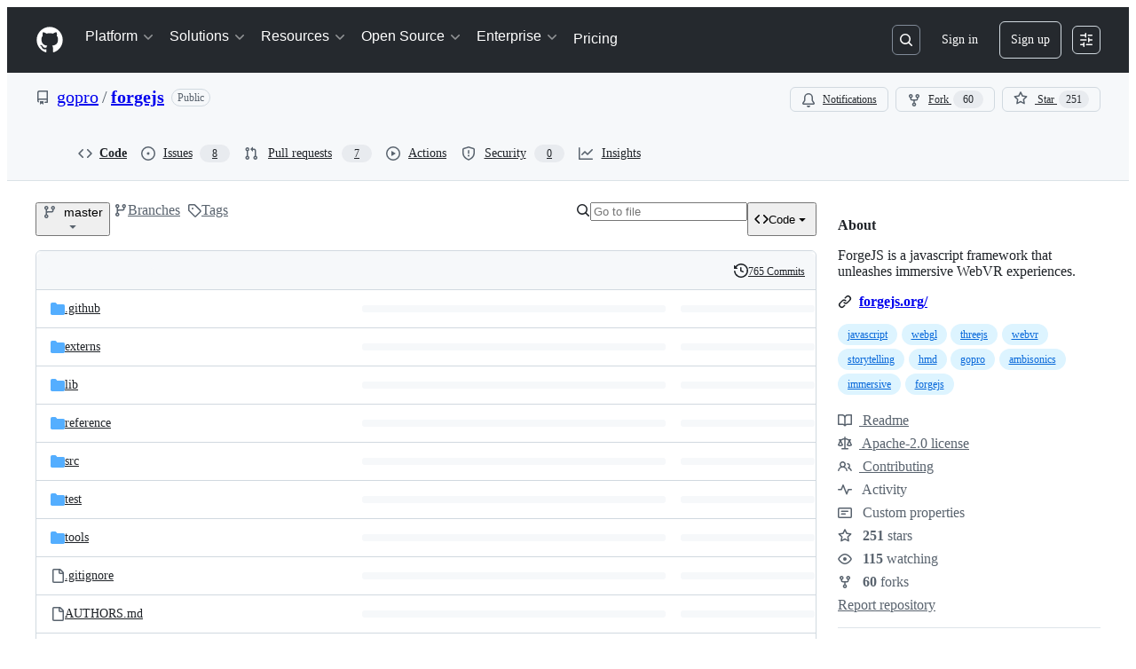

--- FILE ---
content_type: text/css
request_url: https://github.githubassets.com/assets/primer-react.f1f91497fe2dfba4a7ee.module.css
body_size: 31154
content:
@layer primer-react{.prc-src-InternalVisuallyHidden-2YaI6{height:1px;margin:-1px;overflow:hidden;padding:0;position:absolute;width:1px;clip:rect(0,0,0,0);border-width:0;white-space:nowrap}.prc-components-Chord-DdhWN{border:var(--borderWidth-thin,.0625rem) solid;border-radius:var(--borderRadius-default,.375rem);box-shadow:none;display:inline-flex;font-size:var(--text-body-size-small,.75rem);font-weight:var(--base-text-weight-normal,400);gap:.5ch;justify-content:center;line-height:10px;overflow:hidden;padding:var(--base-size-4,.25rem);vertical-align:initial}.prc-components-ChordNormal-Ov9XG{background:var(--bgColor-transparent,#0000);border-color:var(--borderColor-default,var(--color-border-default));color:var(--fgColor-muted,var(--color-fg-muted))}.prc-components-ChordOnEmphasis-O-4BS{background:var(--counter-bgColor-emphasis,#59636e)}.prc-components-ChordOnEmphasis-O-4BS,.prc-components-ChordOnPrimary-J2XUj{border-color:#0000;color:var(--fgColor-onEmphasis,var(--color-fg-on-emphasis))}.prc-components-ChordOnPrimary-J2XUj{background:var(--button-primary-bgColor-active,var(--color-btn-primary-selected-bg))}.prc-components-ChordSmall-c-P-x{border-radius:var(--borderRadius-small,.1875rem);font-size:11px;line-height:var(--base-size-8,.5rem);min-width:var(--base-size-16,1rem);padding:var(--base-size-2,.125rem)}.prc-components-ChordNormal-Ov9XG:not(.prc-components-ChordSmall-c-P-x){border-radius:var(--borderRadius-medium,.375rem);font-size:var(--text-body-size-small,.75rem);line-height:10px;min-width:var(--base-size-20,1.25rem);padding:var(--base-size-4,.25rem)}}@layer primer-react{}@layer primer-react{.prc-Text-Text-9mHv3:where([data-size=small]){font-size:var(--text-body-size-small,.75rem);line-height:var(--text-body-lineHeight-small,1.66667)}.prc-Text-Text-9mHv3:where([data-size=medium]){font-size:var(--text-body-size-medium,.875rem);line-height:var(--text-body-lineHeight-medium,1.42857)}.prc-Text-Text-9mHv3:where([data-size=large]){font-size:var(--text-body-size-large,1rem);line-height:var(--text-body-lineHeight-large,1.5)}.prc-Text-Text-9mHv3:where([data-weight=light]){font-weight:var(--base-text-weight-light,300)}.prc-Text-Text-9mHv3:where([data-weight=normal]){font-weight:var(--base-text-weight-normal,400)}.prc-Text-Text-9mHv3:where([data-weight=medium]){font-weight:var(--base-text-weight-medium,500)}.prc-Text-Text-9mHv3:where([data-weight=semibold]){font-weight:var(--base-text-weight-semibold,600)}}@layer primer-react{.prc-Spinner-Box-Y-ke-{display:inline-flex}@keyframes prc-Spinner-rotate-keyframes-LV51p{to{transform:rotate(1turn)}}.prc-Spinner-SpinnerAnimation-tutJZ{animation:prc-Spinner-rotate-keyframes-LV51p var(--base-duration-1000,1s) var(--base-easing-linear,0,0,1,1) infinite}.prc-VisuallyHidden-VisuallyHidden-Q0qSB:not(:focus):not(:active):not(:focus-within){clip-path:inset(50%);height:1px;overflow:hidden;position:absolute;white-space:nowrap;width:1px}.prc-KeybindingHint-KeybindingHint-qpYIs{background:none;border:none;box-shadow:none;color:inherit;font-family:inherit;font-size:inherit;line-height:unset;overflow:visible;padding:0;position:relative;vertical-align:initial;white-space:nowrap}.prc-Button-ButtonBase-9n-Xk{align-items:center;appearance:none;background-color:initial;border:var(--borderWidth-thin,.0625rem) solid;border-color:var(--button-default-borderColor-rest,var(--color-btn-border));border-radius:var(--borderRadius-medium,.375rem);color:var(--button-default-fgColor-rest,var(--color-btn-text));cursor:pointer;display:flex;font-family:inherit;font-size:var(--text-body-size-medium,.875rem);font-weight:var(--base-text-weight-medium,500);gap:var(--base-size-8,.5rem);height:var(--control-medium-size,2rem);justify-content:space-between;min-width:max-content;padding:0 var(--control-medium-paddingInline-normal,.75rem);text-align:center;-webkit-text-decoration:none;text-decoration:none;transition:80ms cubic-bezier(.65,0,.35,1);transition-property:color,fill,background-color,border-color;-webkit-user-select:none;user-select:none}.prc-Button-ButtonBase-9n-Xk:has([data-kbd-chord]){padding-inline-end:var(--base-size-6,.375rem)}.prc-Button-ButtonBase-9n-Xk:hover{transition-duration:80ms}.prc-Button-ButtonBase-9n-Xk:focus-visible{box-shadow:none;outline:2px solid var(--focus-outlineColor,var(--color-accent-fg));outline-offset:-2px}.prc-Button-ButtonBase-9n-Xk:active{transition:none}.prc-Button-ButtonBase-9n-Xk:disabled,.prc-Button-ButtonBase-9n-Xk[aria-disabled=true]:not([data-loading=true]){box-shadow:none;cursor:not-allowed}:is(.prc-Button-ButtonBase-9n-Xk:disabled,.prc-Button-ButtonBase-9n-Xk[aria-disabled=true]:not([data-loading=true])) .prc-Button-CounterLabel-5hAs4,:is(.prc-Button-ButtonBase-9n-Xk:disabled,.prc-Button-ButtonBase-9n-Xk[aria-disabled=true]:not([data-loading=true])) .prc-Button-Visual-YNt2F{color:inherit}}@layer primer-react{}@layer primer-react{}@layer primer-react{@media (forced-colors:active){.prc-Button-ButtonBase-9n-Xk:focus{outline:1px solid #0000}}.prc-Button-ButtonBase-9n-Xk :where(.prc-Button-Visual-YNt2F){color:var(--fgColor-muted,var(--color-fg-muted));display:flex;pointer-events:none}.prc-Button-ButtonBase-9n-Xk :where(.prc-Button-VisualWrap-E4cnq){display:flex;pointer-events:none}.prc-Button-ButtonBase-9n-Xk:where(.prc-Button-IconButton-fyge7){display:inline-grid;flex-shrink:0;min-width:unset;padding:unset;place-content:center;width:var(--control-medium-size,2rem)}.prc-Button-ButtonBase-9n-Xk:where(.prc-Button-IconButton-fyge7):where([data-size=small]){width:var(--control-small-size,1.75rem)}.prc-Button-ButtonBase-9n-Xk:where(.prc-Button-IconButton-fyge7):where([data-size=large]){width:var(--control-large-size,2.5rem)}.prc-Button-ButtonBase-9n-Xk:where([href]){display:inline-flex}.prc-Button-ButtonBase-9n-Xk:where([href]):hover{-webkit-text-decoration:none;text-decoration:none}.prc-Button-ButtonBase-9n-Xk :where(.prc-Button-ButtonContent-Iohp5){align-content:center;align-items:center;display:grid;flex:1 0 auto;grid-template-areas:"leadingVisual text trailingVisual";grid-template-columns:min-content minmax(0,auto) min-content}:is(.prc-Button-ButtonBase-9n-Xk :where(.prc-Button-ButtonContent-Iohp5))>:not(:last-child){margin-right:var(--base-size-8,.5rem)}:is(.prc-Button-ButtonBase-9n-Xk :where(.prc-Button-ButtonContent-Iohp5)):where([data-align=center]){justify-content:center}:is(.prc-Button-ButtonBase-9n-Xk :where(.prc-Button-ButtonContent-Iohp5)):where([data-align=start]){justify-content:flex-start}.prc-Button-ButtonBase-9n-Xk :where([data-component=leadingVisual]){grid-area:leadingVisual}.prc-Button-ButtonBase-9n-Xk :where(.prc-Button-Label-FWkx3){grid-area:text;line-height:var(--text-body-lineHeight-medium,1.42857);white-space:nowrap}.prc-Button-ButtonBase-9n-Xk :where([data-component=trailingVisual]){grid-area:trailingVisual}.prc-Button-ButtonBase-9n-Xk :where([data-component=trailingAction]){margin-right:calc(var(--base-size-4,.25rem)*-1)}.prc-Button-ButtonBase-9n-Xk:where([data-size=small]){font-size:var(--text-body-size-small,.75rem);gap:var(--control-small-gap,.25rem);height:var(--control-small-size,1.75rem);padding:0 var(--control-small-paddingInline-condensed,.5rem)}.prc-Button-ButtonBase-9n-Xk:where([data-size=small]) .prc-Button-ButtonContent-Iohp5>:not(:last-child){margin-right:var(--control-small-gap,.25rem)}.prc-Button-ButtonBase-9n-Xk:where([data-size=small]) .prc-Button-Label-FWkx3{line-height:var(--text-body-lineHeight-small,1.66667)}.prc-Button-ButtonBase-9n-Xk:where([data-size=large]){gap:var(--control-large-gap,.5rem);height:var(--control-large-size,2.5rem);padding:0 var(--control-large-paddingInline-spacious,1rem)}.prc-Button-ButtonBase-9n-Xk:where([data-size=large]) .prc-Button-ButtonContent-Iohp5>:not(:last-child){margin-right:var(--control-large-gap,.5rem)}.prc-Button-ButtonBase-9n-Xk:where([data-size=large]):has([data-kbd-chord]){padding-inline-end:var(--base-size-8,.5rem)}.prc-Button-ButtonBase-9n-Xk:where([data-block=block]){width:100%}.prc-Button-ButtonBase-9n-Xk:where([data-label-wrap=true]){height:unset;min-height:var(--control-medium-size,2rem);min-width:-moz-fit-content;min-width:fit-content}.prc-Button-ButtonBase-9n-Xk:where([data-label-wrap=true]) .prc-Button-ButtonContent-Iohp5{align-self:stretch;flex:1 1 auto;padding-block:calc(var(--control-medium-paddingBlock,.375rem) - var(--base-size-2,.125rem))}.prc-Button-ButtonBase-9n-Xk:where([data-label-wrap=true]) .prc-Button-Label-FWkx3{white-space:unset;word-break:break-word}.prc-Button-ButtonBase-9n-Xk:where([data-label-wrap=true]):where([data-size=small]){height:unset;min-height:var(--control-small-size,1.75rem)}.prc-Button-ButtonBase-9n-Xk:where([data-label-wrap=true]):where([data-size=small]) .prc-Button-ButtonContent-Iohp5{padding-block:calc(var(--control-small-paddingBlock,.25rem) - var(--base-size-2,.125rem))}.prc-Button-ButtonBase-9n-Xk:where([data-label-wrap=true]):where([data-size=large]){height:unset;min-height:var(--control-large-size,2.5rem);padding-inline:var(--control-large-paddingInline-spacious,1rem)}.prc-Button-ButtonBase-9n-Xk:where([data-label-wrap=true]):where([data-size=large]) .prc-Button-ButtonContent-Iohp5{padding-block:calc(var(--control-large-paddingBlock,.625rem) - var(--base-size-2,.125rem))}.prc-Button-ButtonBase-9n-Xk:where([data-loading=true]) .prc-Button-LoadingSpinner-6KfaT:not([data-component=leadingVisual],[data-component=trailingVisual],[data-component=trailingAction]){grid-area:text;margin-right:0!important;place-self:center}:is(.prc-Button-ButtonBase-9n-Xk:where([data-loading=true]) .prc-Button-LoadingSpinner-6KfaT:not([data-component=leadingVisual],[data-component=trailingVisual],[data-component=trailingAction]))+.prc-Button-Label-FWkx3{visibility:hidden}.prc-Button-ButtonBase-9n-Xk .prc-Button-LoadingSpinner-6KfaT{align-items:center;display:flex;justify-content:center}.prc-Button-ButtonBase-9n-Xk:where([data-variant=default]){background-color:var(--button-default-bgColor-rest,var(--color-btn-bg));box-shadow:var(--button-default-shadow-resting,var(--color-btn-shadow));color:var(--button-default-fgColor-rest,var(--color-btn-text))}.prc-Button-ButtonBase-9n-Xk[aria-expanded=true]:where([data-variant=default]){background-color:var(--button-default-bgColor-active,var(--color-btn-active-bg));border-color:var(--button-default-borderColor-active,var(--color-btn-active-border))}.prc-Button-ButtonBase-9n-Xk:where([data-variant=default]):hover{background-color:var(--button-default-bgColor-hover,var(--color-btn-hover-bg));border-color:var(--button-default-borderColor-hover,var(--color-btn-hover-border))}.prc-Button-ButtonBase-9n-Xk:where([data-variant=default]):active{background-color:var(--button-default-bgColor-active,var(--color-btn-active-bg));border-color:var(--button-default-borderColor-active,var(--color-btn-active-border))}.prc-Button-ButtonBase-9n-Xk:where([data-variant=default]):disabled,.prc-Button-ButtonBase-9n-Xk[aria-disabled=true]:where([data-variant=default]):not([data-loading=true]){background-color:var(--button-default-bgColor-disabled,var(--color-btn-bg));border-color:var(--button-default-borderColor-disabled,var(--color-btn-border));box-shadow:none;color:var(--control-fgColor-disabled,var(--color-primer-fg-disabled))}:is(.prc-Button-ButtonBase-9n-Xk:where([data-variant=default]):disabled,.prc-Button-ButtonBase-9n-Xk[aria-disabled=true]:where([data-variant=default]):not([data-loading=true])) [data-kbd-chord]{background:var(--buttonKeybindingHint-default-bgColor-disabled,#eff2f5);border-color:var(--buttonKeybindingHint-default-borderColor-disabled,#818b981a);color:var(--buttonKeybindingHint-default-fgColor-disabled,#818b98)}.prc-Button-ButtonBase-9n-Xk:where([data-variant=default]) .prc-Button-CounterLabel-5hAs4{background-color:var(--buttonCounter-default-bgColor-rest,var(--color-btn-counter-bg))!important}.prc-Button-ButtonBase-9n-Xk:where([data-variant=default]) [data-kbd-chord]{background:var(--buttonKeybindingHint-default-bgColor-rest,#eff2f5);border-color:var(--buttonKeybindingHint-default-borderColor-rest,#d1d9e0b3);color:var(--buttonKeybindingHint-default-fgColor-rest,#59636e)}.prc-Button-ButtonBase-9n-Xk:where([data-variant=default]):where(.prc-Button-IconButton-fyge7){color:var(--fgColor-muted,var(--color-fg-muted))}.prc-Button-ButtonBase-9n-Xk:where([data-variant=primary]){background-color:var(--button-primary-bgColor-rest,var(--color-btn-primary-bg));border-color:var(--button-primary-borderColor-rest,var(--color-btn-primary-border));box-shadow:var(--shadow-resting-small,var(--color-shadow-small));color:var(--button-primary-fgColor-rest,var(--color-btn-primary-text))}.prc-Button-ButtonBase-9n-Xk[aria-expanded=true]:where([data-variant=primary]){background-color:var(--button-primary-bgColor-active,var(--color-btn-primary-selected-bg));box-shadow:var(--button-primary-shadow-selected,var(--color-btn-primary-selected-shadow))}.prc-Button-ButtonBase-9n-Xk:where([data-variant=primary]):hover{background-color:var(--button-primary-bgColor-hover,var(--color-btn-primary-hover-bg));border-color:var(--button-primary-borderColor-hover,var(--color-btn-primary-hover-border))}.prc-Button-ButtonBase-9n-Xk:where([data-variant=primary]):focus-visible{box-shadow:inset 0 0 0 3px var(--fgColor-onEmphasis,var(--color-fg-on-emphasis));outline:2px solid var(--focus-outlineColor,var(--color-accent-fg));outline-offset:-2px}.prc-Button-ButtonBase-9n-Xk:where([data-variant=primary]):active{background-color:var(--button-primary-bgColor-active,var(--color-btn-primary-selected-bg));box-shadow:var(--button-primary-shadow-selected,var(--color-btn-primary-selected-shadow))}.prc-Button-ButtonBase-9n-Xk:where([data-variant=primary]):disabled,.prc-Button-ButtonBase-9n-Xk[aria-disabled=true]:where([data-variant=primary]):not([data-loading=true]){background-color:var(--button-primary-bgColor-disabled,var(--color-btn-primary-disabled-bg));border-color:var(--button-primary-borderColor-disabled,var(--color-btn-primary-disabled-border));box-shadow:none;color:var(--button-primary-fgColor-disabled,var(--color-btn-primary-disabled-text))}:is(.prc-Button-ButtonBase-9n-Xk:where([data-variant=primary]):disabled,.prc-Button-ButtonBase-9n-Xk[aria-disabled=true]:where([data-variant=primary]):not([data-loading=true])) [data-kbd-chord]{background:var(--buttonKeybindingHint-primary-bgColor-disabled,#002d111a);border-color:var(--buttonKeybindingHint-primary-borderColor-disabled,#818b981a);color:var(--buttonKeybindingHint-primary-fgColor-disabled,#fffc)}.prc-Button-ButtonBase-9n-Xk:where([data-variant=primary]) .prc-Button-CounterLabel-5hAs4{background-color:var(--buttonCounter-primary-bgColor-rest,var(--color-btn-primary-counter-bg))!important;color:var(--button-primary-fgColor-rest,var(--color-btn-primary-text))!important}.prc-Button-ButtonBase-9n-Xk:where([data-variant=primary]) [data-kbd-chord]{background:var(--buttonKeybindingHint-primary-bgColor-rest,#002d1133);border-color:var(--buttonKeybindingHint-primary-borderColor-rest,#1f232826);color:var(--buttonKeybindingHint-primary-fgColor-rest,#fff)}.prc-Button-ButtonBase-9n-Xk:where([data-variant=primary]) .prc-Button-Visual-YNt2F{color:var(--button-primary-fgColor-rest,var(--color-btn-primary-text))}.prc-Button-ButtonBase-9n-Xk:where([data-variant=danger]){background-color:var(--button-danger-bgColor-rest,var(--color-btn-bg));box-shadow:var(--button-default-shadow-resting,var(--color-btn-shadow));color:var(--button-danger-fgColor-rest,var(--color-btn-danger-text))}.prc-Button-ButtonBase-9n-Xk[aria-expanded=true]:where([data-variant=danger]){background-color:var(--button-danger-bgColor-active,var(--color-btn-danger-selected-bg));border-color:var(--button-danger-borderColor-active,var(--color-btn-danger-selected-border));box-shadow:var(--button-danger-shadow-selected,var(--color-btn-danger-selected-shadow));color:var(--button-danger-fgColor-active,var(--color-btn-danger-selected-text))}.prc-Button-ButtonBase-9n-Xk[aria-expanded=true]:where([data-variant=danger]) .prc-Button-Visual-YNt2F{color:var(--button-danger-iconColor-hover,var(--color-btn-danger-hover-icon))}.prc-Button-ButtonBase-9n-Xk:where([data-variant=danger]):hover{background-color:var(--button-danger-bgColor-hover,var(--color-btn-danger-hover-bg));border-color:var(--button-danger-borderColor-hover,var(--color-btn-danger-hover-border));box-shadow:var(--shadow-resting-small,var(--color-shadow-small));color:var(--button-danger-fgColor-hover,var(--color-btn-danger-hover-text))}.prc-Button-ButtonBase-9n-Xk:where([data-variant=danger]):hover .prc-Button-CounterLabel-5hAs4{background-color:var(--buttonCounter-danger-bgColor-hover,var(--color-btn-danger-hover-counter-bg))!important;color:var(--buttonCounter-danger-fgColor-hover,var(--color-btn-danger-hover-counter-fg))!important}.prc-Button-ButtonBase-9n-Xk:where([data-variant=danger]):hover [data-kbd-chord]{background:var(--buttonKeybindingHint-danger-bgColor-hover,#1f232833);border-color:var(--buttonKeybindingHint-danger-borderColor-hover,#1f232826);color:var(--buttonKeybindingHint-danger-fgColor-hover,#fff);transition:80ms ease-out}.prc-Button-ButtonBase-9n-Xk:where([data-variant=danger]):hover .prc-Button-Visual-YNt2F{color:var(--button-danger-iconColor-hover,var(--color-btn-danger-hover-icon))}.prc-Button-ButtonBase-9n-Xk:where([data-variant=danger]):active{background-color:var(--button-danger-bgColor-active,var(--color-btn-danger-selected-bg));border-color:var(--button-danger-borderColor-active,var(--color-btn-danger-selected-border));box-shadow:var(--button-danger-shadow-selected,var(--color-btn-danger-selected-shadow));color:var(--button-danger-fgColor-active,var(--color-btn-danger-selected-text))}.prc-Button-ButtonBase-9n-Xk:where([data-variant=danger]):active .prc-Button-CounterLabel-5hAs4{background-color:var(--buttonCounter-danger-bgColor-hover,var(--color-btn-danger-hover-counter-bg))!important;color:var(--buttonCounter-danger-fgColor-hover,var(--color-btn-danger-hover-counter-fg))!important}.prc-Button-ButtonBase-9n-Xk:where([data-variant=danger]):active [data-kbd-chord]{background:var(--buttonKeybindingHint-danger-bgColor-active,#1f232866);border-color:var(--buttonKeybindingHint-danger-borderColor-active,#1f232826);color:var(--buttonKeybindingHint-danger-fgColor-active,#fff);transition:80ms ease-out}.prc-Button-ButtonBase-9n-Xk:where([data-variant=danger]):active .prc-Button-Visual-YNt2F{color:var(--button-danger-iconColor-hover,var(--color-btn-danger-hover-icon))}.prc-Button-ButtonBase-9n-Xk:where([data-variant=danger]):disabled,.prc-Button-ButtonBase-9n-Xk[aria-disabled=true]:where([data-variant=danger]):not([data-loading=true]){background-color:var(--button-danger-bgColor-disabled,var(--color-btn-danger-disabled-bg));border-color:var(--button-default-borderColor-disabled,var(--color-btn-border));box-shadow:none;color:var(--button-danger-fgColor-disabled,var(--color-btn-danger-disabled-text))}:is(.prc-Button-ButtonBase-9n-Xk:where([data-variant=danger]):disabled,.prc-Button-ButtonBase-9n-Xk[aria-disabled=true]:where([data-variant=danger]):not([data-loading=true])) .prc-Button-CounterLabel-5hAs4{background-color:var(--buttonCounter-danger-bgColor-disabled,var(--color-btn-danger-disabled-counter-bg))!important;color:var(--buttonCounter-danger-fgColor-disabled,var(--color-btn-danger-disabled-counter-fg))!important}:is(.prc-Button-ButtonBase-9n-Xk:where([data-variant=danger]):disabled,.prc-Button-ButtonBase-9n-Xk[aria-disabled=true]:where([data-variant=danger]):not([data-loading=true])) [data-kbd-chord]{background:var(--buttonKeybindingHint-danger-bgColor-disabled,#eff2f5);border-color:var(--buttonKeybindingHint-danger-borderColor-disabled,#818b981a);color:var(--buttonKeybindingHint-danger-fgColor-disabled,#818b98)}.prc-Button-ButtonBase-9n-Xk:where([data-variant=danger]) .prc-Button-CounterLabel-5hAs4{background-color:var(--buttonCounter-danger-bgColor-rest,var(--color-btn-danger-counter-bg))!important;color:var(--buttonCounter-danger-fgColor-rest,var(--color-btn-danger-counter-fg))!important}.prc-Button-ButtonBase-9n-Xk:where([data-variant=danger]) [data-kbd-chord]{background:var(--buttonKeybindingHint-danger-bgColor-rest,#eff2f5);border-color:var(--buttonKeybindingHint-danger-borderColor-rest,#d1d9e0b3);color:var(--buttonKeybindingHint-danger-fgColor-rest,#59636e)}.prc-Button-ButtonBase-9n-Xk:where([data-variant=danger]) .prc-Button-Visual-YNt2F{color:var(--button-danger-iconColor-rest,var(--color-btn-danger-icon))}.prc-Button-ButtonBase-9n-Xk:where([data-variant=invisible]){border-color:var(--button-invisible-borderColor-rest,#0000);box-shadow:none;color:var(--button-default-fgColor-rest,var(--color-btn-text))}.prc-Button-ButtonBase-9n-Xk[aria-expanded=true]:where([data-variant=invisible]){background-color:var(--button-invisible-bgColor-active,var(--color-action-list-item-default-active-bg))}.prc-Button-ButtonBase-9n-Xk:where([data-variant=invisible]):hover{background-color:var(--button-invisible-bgColor-hover,var(--color-action-list-item-default-hover-bg));border-color:var(--button-invisible-borderColor-hover,#0000)}.prc-Button-ButtonBase-9n-Xk:where([data-variant=invisible]):hover .prc-Button-Visual-YNt2F{color:var(--button-invisible-iconColor-hover,#59636e)}.prc-Button-ButtonBase-9n-Xk:where([data-variant=invisible]):hover [data-kbd-chord]{background:var(--buttonKeybindingHint-invisible-bgColor-hover,#818b981a);transition:80ms ease-out}.prc-Button-ButtonBase-9n-Xk:where([data-variant=invisible]):active{background-color:var(--button-invisible-bgColor-active,var(--color-action-list-item-default-active-bg))}.prc-Button-ButtonBase-9n-Xk:where([data-variant=invisible]):active .prc-Button-Visual-YNt2F{color:var(--button-invisible-iconColor-hover,#59636e)}.prc-Button-ButtonBase-9n-Xk:where([data-variant=invisible]):active [data-kbd-chord]{background:var(--buttonKeybindingHint-invisible-bgColor-active,#818b9826);transition:80ms ease-out}.prc-Button-ButtonBase-9n-Xk:where([data-variant=invisible]):disabled,.prc-Button-ButtonBase-9n-Xk[aria-disabled=true]:where([data-variant=invisible]):not([data-loading=true]){background-color:var(--button-invisible-bgColor-disabled,var(--color-action-list-item-default-selected-bg));border-color:var(--button-invisible-borderColor-disabled,var(--color-action-list-item-default-selected-bg));box-shadow:none;color:var(--button-invisible-fgColor-disabled,var(--color-primer-fg-disabled))}:is(.prc-Button-ButtonBase-9n-Xk:where([data-variant=invisible]):disabled,.prc-Button-ButtonBase-9n-Xk[aria-disabled=true]:where([data-variant=invisible]):not([data-loading=true])) [data-kbd-chord]{background:var(--buttonKeybindingHint-invisible-bgColor-disabled,#fff0);border-color:var(--buttonKeybindingHint-invisible-borderColor-disabled,#818b981a);color:var(--buttonKeybindingHint-invisible-fgColor-disabled,#818b98)}.prc-Button-ButtonBase-9n-Xk:where([data-variant=invisible]) .prc-Button-Visual-YNt2F{color:var(--button-invisible-iconColor-rest,#59636e)}.prc-Button-ButtonBase-9n-Xk:where([data-variant=invisible]) .prc-Button-CounterLabel-5hAs4{background-color:var(--buttonCounter-invisible-bgColor-rest,#818b981f)!important}.prc-Button-ButtonBase-9n-Xk:where([data-variant=invisible]) [data-kbd-chord]{background:var(--buttonKeybindingHint-invisible-bgColor-rest,#eff2f5);border-color:var(--buttonKeybindingHint-invisible-borderColor-rest,#fff0);color:var(--buttonKeybindingHint-invisible-fgColor-rest,#59636e)}.prc-Button-ButtonBase-9n-Xk:where([data-variant=invisible]):where(.prc-Button-IconButton-fyge7){color:var(--button-invisible-iconColor-rest,#59636e)}.prc-Button-ButtonBase-9n-Xk:where([data-variant=link]){border:unset;border-radius:0;color:var(--fgColor-link,var(--color-accent-fg));display:inline-flex;font-size:inherit;height:unset;min-width:-moz-fit-content;min-width:fit-content;padding:0;text-align:left}.prc-Button-ButtonBase-9n-Xk:where([data-variant=link]):hover:not(:disabled,[data-inactive]){-webkit-text-decoration:underline;text-decoration:underline}.prc-Button-ButtonBase-9n-Xk:where([data-variant=link]):focus,.prc-Button-ButtonBase-9n-Xk:where([data-variant=link]):focus-visible{outline-offset:2px}.prc-Button-ButtonBase-9n-Xk:where([data-variant=link]):disabled,.prc-Button-ButtonBase-9n-Xk[aria-disabled=true]:where([data-variant=link]):not([data-loading=true]){background-color:initial;border-color:#0000;color:var(--control-fgColor-disabled,var(--color-primer-fg-disabled))}.prc-Button-ButtonBase-9n-Xk:where([data-variant=link]) .prc-Button-Label-FWkx3{white-space:unset}.prc-Button-ButtonBase-9n-Xk:where([data-variant=link]):where([data-inactive]){background:#0000!important;color:var(--button-inactive-fgColor,#59636e)}.prc-Button-ButtonBase-9n-Xk:where([data-variant=link]) .prc-Button-Visual-YNt2F{color:var(--fgColor-link,var(--color-accent-fg))}:is([data-a11y-link-underlines=true] .prc-Button-ButtonBase-9n-Xk:where([data-variant=link])):not(:has(.prc-Button-Visual-YNt2F)){-webkit-text-decoration:underline;text-decoration:underline}:is([data-a11y-link-underlines=true] .prc-Button-ButtonBase-9n-Xk:where([data-variant=link])):has(.prc-Button-Visual-YNt2F){background-image:linear-gradient(90deg,currentColor,currentColor);background-position:0 calc(100% - 2px);background-repeat:no-repeat;background-size:100% 1.5px}:is([data-a11y-link-underlines=true] .prc-Button-ButtonBase-9n-Xk:where([data-variant=link])):has(.prc-Button-Visual-YNt2F):hover{-webkit-text-decoration:none;text-decoration:none}:is([data-a11y-link-underlines=false] .prc-Button-ButtonBase-9n-Xk:where([data-variant=link])):not(:has(.prc-Button-Visual-YNt2F)){background-image:none;-webkit-text-decoration:none;text-decoration:none}:is([data-a11y-link-underlines=false] .prc-Button-ButtonBase-9n-Xk:where([data-variant=link])):has(.prc-Button-Visual-YNt2F){background-image:none}.prc-Button-ButtonBase-9n-Xk:where([data-inactive]),.prc-Button-ButtonBase-9n-Xk:where([data-inactive]):active,.prc-Button-ButtonBase-9n-Xk:where([data-inactive]):hover{background-color:var(--button-inactive-bgColor,#e6eaef);border-color:var(--button-inactive-bgColor,#e6eaef);box-shadow:none;color:var(--button-inactive-fgColor,#59636e);cursor:auto}:is(.prc-Button-ButtonBase-9n-Xk:where([data-inactive]),.prc-Button-ButtonBase-9n-Xk:where([data-inactive]):hover,.prc-Button-ButtonBase-9n-Xk:where([data-inactive]):active) .prc-Button-CounterLabel-5hAs4,:is(.prc-Button-ButtonBase-9n-Xk:where([data-inactive]),.prc-Button-ButtonBase-9n-Xk:where([data-inactive]):hover,.prc-Button-ButtonBase-9n-Xk:where([data-inactive]):active) .prc-Button-Visual-YNt2F{color:inherit!important}:is(.prc-Button-ButtonBase-9n-Xk:where([data-inactive]),.prc-Button-ButtonBase-9n-Xk:where([data-inactive]):hover,.prc-Button-ButtonBase-9n-Xk:where([data-inactive]):active) [data-kbd-chord]{background:var(--buttonKeybindingHint-inactive-bgColor,#eff2f5);border-color:var(--buttonKeybindingHint-inactive-borderColor,#d1d9e0b3);color:var(--buttonKeybindingHint-inactive-fgColor,#59636e)}.prc-Button-ButtonBase-9n-Xk:where([data-has-count]):has([data-component=leadingVisual]):not(:has([data-component=text])){padding-inline:var(--control-medium-paddingInline-condensed,.5rem)}.prc-Button-ButtonBase-9n-Xk:where([data-has-count]):has([data-component=leadingVisual]):not(:has([data-component=text])):where([data-size=small]){padding-inline:var(--control-xsmall-paddingInline-condensed,.25rem)}.prc-Button-ButtonBase-9n-Xk:where([data-has-count]):has([data-component=leadingVisual]):not(:has([data-component=text])):where([data-size=large]){padding-inline:var(--control-large-paddingInline-normal,.75rem)}.prc-Button-ConditionalWrapper-Rvbgb{display:block}[data-kbd-chord]{transition:80ms ease-in;transition-property:color,background-color,border-color}.prc-CounterLabel-CounterLabel-X-kRU{border:var(--borderWidth-thin,.0625rem) solid var(--counter-borderColor,var(--color-counter-border));border-radius:20px;display:inline-block;font-size:var(--text-body-size-small,.75rem);font-weight:var(--base-text-weight-semibold,600);line-height:1;padding:var(--base-size-2,.125rem) var(--base-size-6,.375rem)}}@layer primer-react{.prc-CounterLabel-CounterLabel-X-kRU:where([data-variant=primary]){background-color:var(--bgColor-neutral-emphasis,var(--color-fg-subtle));color:var(--fgColor-onEmphasis,var(--color-fg-on-emphasis))}.prc-CounterLabel-CounterLabel-X-kRU:where([data-variant=secondary]){background-color:var(--bgColor-neutral-muted,var(--color-neutral-subtle));color:var(--fgColor-default,var(--color-fg-default))}.prc-CounterLabel-CounterLabel-X-kRU:where(:empty){display:none}}@layer primer-react{@keyframes prc-TooltipV2-tooltip-appear-xyBco{0%{opacity:0}to{opacity:1}}.prc-TooltipV2-Tooltip-tLeuB{display:none}.prc-TooltipV2-Tooltip-tLeuB[popover]{margin:auto;max-width:250px;overflow:visible;padding:var(--overlay-paddingBlock-condensed,.25rem) var(--overlay-padding-condensed,.5rem);position:absolute;width:max-content;clip:auto;color:var(--tooltip-fgColor,#fff);font:var(--text-body-shorthand-small,400 .75rem/1.66667 -apple-system,BlinkMacSystemFont,"Segoe UI","Noto Sans",Helvetica,Arial,sans-serif,"Apple Color Emoji","Segoe UI Emoji");text-align:center;word-wrap:break-word;background:var(--tooltip-bgColor,#25292e);border:0;border-radius:var(--borderRadius-medium,.375rem);white-space:normal;-webkit-font-smoothing:subpixel-antialiased;inset:auto;text-wrap:balance}.prc-TooltipV2-Tooltip-tLeuB[popover]:popover-open{display:block}.prc-TooltipV2-Tooltip-tLeuB[popover].\\:popover-open{display:block}@media (forced-colors:active){.prc-TooltipV2-Tooltip-tLeuB{outline:1px solid #0000}}.prc-TooltipV2-Tooltip-tLeuB:after{content:"";display:block;height:var(--overlay-offset,.25rem);left:0;position:absolute;right:0}.prc-TooltipV2-Tooltip-tLeuB[data-direction=n]:after,.prc-TooltipV2-Tooltip-tLeuB[data-direction=ne]:after,.prc-TooltipV2-Tooltip-tLeuB[data-direction=nw]:after{top:100%}.prc-TooltipV2-Tooltip-tLeuB[data-direction=s]:after,.prc-TooltipV2-Tooltip-tLeuB[data-direction=se]:after,.prc-TooltipV2-Tooltip-tLeuB[data-direction=sw]:after{bottom:100%}.prc-TooltipV2-Tooltip-tLeuB[data-direction=w]:after{left:100%}.prc-TooltipV2-Tooltip-tLeuB[data-direction=e]:after,.prc-TooltipV2-Tooltip-tLeuB[data-direction=w]:after{bottom:0;content:"";display:block;height:100%;position:absolute;width:8px}.prc-TooltipV2-Tooltip-tLeuB[data-direction=e]:after{margin-left:-8px;right:100%}@media screen and (prefers-reduced-motion:no-preference){.prc-TooltipV2-Tooltip-tLeuB:popover-open,.prc-TooltipV2-Tooltip-tLeuB:popover-open:before{animation-delay:0s;animation-duration:.1s;animation-fill-mode:forwards;animation-name:prc-TooltipV2-tooltip-appear-xyBco;animation-timing-function:ease-in}.prc-TooltipV2-Tooltip-tLeuB.\\:popover-open,.prc-TooltipV2-Tooltip-tLeuB.\\:popover-open:before{animation-delay:0s;animation-duration:.1s;animation-fill-mode:forwards;animation-name:prc-TooltipV2-tooltip-appear-xyBco;animation-timing-function:ease-in}}.prc-TooltipV2-KeybindingHintContainer-Ymj-3.prc-TooltipV2-HasTextBefore-fdOXj{margin-left:var(--base-size-6,.375rem)}.prc-Tooltip-Tooltip-JLsri{display:inline-block;position:relative}.prc-Tooltip-Tooltip-JLsri:after{display:none;font:normal normal var(--text-body-size-small,.75rem) /var(--text-body-lineHeight-small,1.66667) var(--fontStack-system,-apple-system,BlinkMacSystemFont,"Segoe UI","Noto Sans",Helvetica,Arial,sans-serif,"Apple Color Emoji","Segoe UI Emoji");padding:.5em .75em;position:absolute;z-index:1000000;-webkit-font-smoothing:subpixel-antialiased;color:var(--tooltip-fgColor,var(--fgColor-onEmphasis,var(--color-fg-on-emphasis)));letter-spacing:normal;text-align:center;-webkit-text-decoration:none;text-decoration:none;text-shadow:none;text-transform:none;word-wrap:break-word;background:var(--tooltip-bgColor,var(--bgColor-emphasis,var(--color-neutral-emphasis-plus)));border-radius:var(--borderRadius-medium,.375rem);content:attr(aria-label);opacity:0;pointer-events:none;white-space:pre}}@layer primer-react{@keyframes prc-Tooltip-tooltip-appear-orG4s{0%{opacity:0}to{opacity:1}}.prc-Tooltip-Tooltip-JLsri:active:after,.prc-Tooltip-Tooltip-JLsri:focus-within:after,.prc-Tooltip-Tooltip-JLsri:focus:after,.prc-Tooltip-Tooltip-JLsri:hover:after{animation-delay:0s;animation-duration:.1s;animation-fill-mode:forwards;animation-name:prc-Tooltip-tooltip-appear-orG4s;animation-timing-function:ease-in;display:inline-block;-webkit-text-decoration:none;text-decoration:none}.prc-Tooltip-Tooltip--noDelay-g8wqY:active:after,.prc-Tooltip-Tooltip--noDelay-g8wqY:focus-within:after,.prc-Tooltip-Tooltip--noDelay-g8wqY:focus:after,.prc-Tooltip-Tooltip--noDelay-g8wqY:hover:after{animation-delay:0s}.prc-Tooltip-Tooltip--multiline-3-2P7:active:after,.prc-Tooltip-Tooltip--multiline-3-2P7:focus-within:after,.prc-Tooltip-Tooltip--multiline-3-2P7:focus:after,.prc-Tooltip-Tooltip--multiline-3-2P7:hover:after{display:table-cell}.prc-Tooltip-Tooltip--s-RbCQB:after,.prc-Tooltip-Tooltip--se-VqnS5:after,.prc-Tooltip-Tooltip--sw-FsNH8:after{margin-top:6px;right:50%;top:100%}.prc-Tooltip-Tooltip--se-VqnS5:after{left:50%;margin-left:calc(var(--base-size-16,1rem)*-1);right:auto}.prc-Tooltip-Tooltip--sw-FsNH8:after{margin-right:calc(var(--base-size-16,1rem)*-1)}.prc-Tooltip-Tooltip--n-SqCQ-:after,.prc-Tooltip-Tooltip--ne-WzCLj:after,.prc-Tooltip-Tooltip--nw-fM9Mv:after{bottom:100%;margin-bottom:6px;right:50%}.prc-Tooltip-Tooltip--ne-WzCLj:after{left:50%;margin-left:calc(var(--base-size-16,1rem)*-1);right:auto}.prc-Tooltip-Tooltip--nw-fM9Mv:after{margin-right:calc(var(--base-size-16,1rem)*-1)}.prc-Tooltip-Tooltip--n-SqCQ-:after,.prc-Tooltip-Tooltip--s-RbCQB:after{transform:translateX(50%)}.prc-Tooltip-Tooltip--w-2-qCh:after{margin-right:6px;right:100%}.prc-Tooltip-Tooltip--e-JU1w8:after,.prc-Tooltip-Tooltip--w-2-qCh:after{bottom:50%;transform:translateY(50%)}.prc-Tooltip-Tooltip--e-JU1w8:after{left:100%;margin-left:6px}.prc-Tooltip-Tooltip--multiline-3-2P7:after{max-width:250px;width:max-content;word-wrap:break-word;border-collapse:initial;white-space:pre-line}.prc-Tooltip-Tooltip--multiline-3-2P7.prc-Tooltip-Tooltip--n-SqCQ-:after,.prc-Tooltip-Tooltip--multiline-3-2P7.prc-Tooltip-Tooltip--s-RbCQB:after{left:50%;right:auto;transform:translateX(-50%)}.prc-Tooltip-Tooltip--multiline-3-2P7.prc-Tooltip-Tooltip--e-JU1w8:after,.prc-Tooltip-Tooltip--multiline-3-2P7.prc-Tooltip-Tooltip--w-2-qCh:after{right:100%}.prc-Tooltip-Tooltip--alignRight-aNEnL:after{margin-right:0;right:0}.prc-Tooltip-Tooltip--alignLeft-LqNu7:after{left:0;margin-left:0}}@layer primer-react{:where(.prc-Heading-Heading-MtWFE){font-size:var(--text-title-size-large,2rem);font-weight:var(--base-text-weight-semibold,600);margin:0}:where(.prc-Heading-Heading-MtWFE):where([data-variant=large]){font:var(--text-title-shorthand-large,600 2rem/1.5 -apple-system,BlinkMacSystemFont,"Segoe UI","Noto Sans",Helvetica,Arial,sans-serif,"Apple Color Emoji","Segoe UI Emoji")}:where(.prc-Heading-Heading-MtWFE):where([data-variant=medium]){font:var(--text-title-shorthand-medium,600 1.25rem/1.6 -apple-system,BlinkMacSystemFont,"Segoe UI","Noto Sans",Helvetica,Arial,sans-serif,"Apple Color Emoji","Segoe UI Emoji")}:where(.prc-Heading-Heading-MtWFE):where([data-variant=small]){font:var(--text-title-shorthand-small,600 1rem/1.5 -apple-system,BlinkMacSystemFont,"Segoe UI","Noto Sans",Helvetica,Arial,sans-serif,"Apple Color Emoji","Segoe UI Emoji")}}@layer primer-react{:where(.prc-Link-Link-9ZwDx){color:var(--fgColor-accent,var(--color-accent-fg));-webkit-text-decoration:none;text-decoration:none;text-underline-offset:.05rem}:where(.prc-Link-Link-9ZwDx):is(button){appearance:none;background-color:initial;border:0;cursor:pointer;display:inline-block;font-size:inherit;padding:0;-webkit-user-select:none;user-select:none;white-space:nowrap}:where(.prc-Link-Link-9ZwDx):hover{-webkit-text-decoration:underline;text-decoration:underline}[data-a11y-link-underlines=true] :where(.prc-Link-Link-9ZwDx):where([data-inline=true]){-webkit-text-decoration:underline;text-decoration:underline}:where(.prc-Link-Link-9ZwDx):where([data-muted=true]){color:var(--fgColor-muted,var(--color-fg-muted))}:where(.prc-Link-Link-9ZwDx):where([data-muted=true]):hover{color:var(--fgColor-accent,var(--color-accent-fg));-webkit-text-decoration:none;text-decoration:none}}@layer primer-react{.prc-ActionList-ActionList-rPFF2,.prc-ActionList-ActionList-rPFF2 ul{list-style:none;margin:0;padding:0}.prc-ActionList-ActionList-rPFF2:where([data-variant=inset]){padding-block:var(--base-size-8,.5rem)}.prc-ActionList-ActionList-rPFF2:where([data-variant=inset],[data-variant=horizontal-inset]) .prc-ActionList-ActionListItem-So4vC{margin-inline:var(--base-size-8,.5rem)}.prc-ActionList-ActionList-rPFF2:where([data-variant=horizontal-inset]){padding-bottom:var(--base-size-8,.5rem)}.prc-ActionList-ActionList-rPFF2:where([data-dividers=true]) .prc-ActionList-ActionListSubContent-gKsFp:before{background:var(--borderColor-muted,var(--color-border-muted));content:"";display:block;height:1px;position:absolute;top:-7px;width:100%}:is(.prc-ActionList-ActionList-rPFF2:where([data-dividers=true]) [data-description-variant=inline]):before{background:var(--borderColor-muted,var(--color-border-muted));content:"";display:block;height:var(--borderWidth-thin,.0625rem);position:absolute;top:-7px;width:100%}:is(.prc-ActionList-ActionList-rPFF2:where([data-dividers=true]) [data-description-variant=inline]) .prc-ActionList-ActionListSubContent-gKsFp:before{content:unset}.prc-ActionList-ActionList-rPFF2:where([data-dividers=true]) .prc-ActionList-ActionListItem-So4vC:first-of-type .prc-ActionList-ActionListSubContent-gKsFp:before,.prc-ActionList-ActionList-rPFF2:where([data-dividers=true]) .prc-ActionList-Divider-taVfb+.prc-ActionList-ActionListItem-So4vC .prc-ActionList-ActionListSubContent-gKsFp:before{visibility:hidden}.prc-ActionList-ActionList-rPFF2:where([data-dividers=true]) .prc-ActionList-ActionListItem-So4vC:first-of-type [data-description-variant=inline]:before,.prc-ActionList-ActionList-rPFF2:where([data-dividers=true]) .prc-ActionList-Divider-taVfb+.prc-ActionList-ActionListItem-So4vC [data-description-variant=inline]:before{visibility:hidden}.prc-ActionList-ActionList-rPFF2 .prc-ActionList-Divider-taVfb:first-child{display:none}.prc-ActionList-ActionList-rPFF2:has([data-has-description=true]):has([data-has-description=false]) .prc-ActionList-ItemLabel-81ohH{font-weight:var(--base-text-weight-normal,400)}.prc-ActionList-ActionListItem-So4vC{background-color:var(--control-transparent-bgColor-rest,#0000);border-radius:var(--borderRadius-medium,.375rem);list-style:none;position:relative}.prc-ActionList-ActionListItem-So4vC:has(>.prc-ActionList-TrailingAction-dMRxe){display:flex;flex-wrap:nowrap}@media (forced-colors:active){.prc-ActionList-ActionListItem-So4vC :focus,.prc-ActionList-ActionListItem-So4vC:focus-visible,.prc-ActionList-ActionListItem-So4vC>a.prc-ActionList-focus-visible-OJCTY,.prc-ActionList-ActionListItem-So4vC[data-is-active-descendant]{outline:1px solid #0000!important}}@media (hover:hover){.prc-ActionList-ActionListItem-So4vC:not(:has([aria-disabled],[disabled]),[data-has-subitem=true]):active,.prc-ActionList-ActionListItem-So4vC:not(:has([aria-disabled],[disabled]),[data-has-subitem=true]):hover{cursor:pointer}.prc-ActionList-ActionListItem-So4vC:not(:has([aria-disabled],[disabled]),[data-has-subitem=true]):hover{background-color:var(--control-transparent-bgColor-hover,var(--color-action-list-item-default-hover-bg))}.prc-ActionList-ActionListItem-So4vC:not(:has([aria-disabled],[disabled]),[data-has-subitem=true]):hover:not([data-active],:focus-visible){box-shadow:var(--boxShadow-thin,inset 0 0 0 .0625rem) var(--control-transparent-borderColor-active,var(--color-action-list-item-default-active-border));outline:solid var(--borderWidth-thin,.0625rem) #0000;outline-offset:calc(var(--borderWidth-thin,.0625rem)*-1)}}.prc-ActionList-ActionListItem-So4vC:not(:has([aria-disabled],[disabled]),[data-has-subitem=true]):active{background-color:var(--control-transparent-bgColor-active,var(--color-action-list-item-default-active-bg))}.prc-ActionList-ActionListItem-So4vC:not(:has([aria-disabled],[disabled]),[data-has-subitem=true]):active:not([data-active]){box-shadow:var(--boxShadow-thin,inset 0 0 0 .0625rem) var(--control-transparent-borderColor-active,var(--color-action-list-item-default-active-border));outline:solid var(--borderWidth-thin,.0625rem) #0000;outline-offset:calc(var(--borderWidth-thin,.0625rem)*-1)}.prc-ActionList-ActionListItem-So4vC:not(:has([aria-disabled],[disabled]),[data-has-subitem=true]):focus-visible{box-shadow:none;outline:2px solid var(--focus-outlineColor,var(--color-accent-fg));outline-offset:0}.prc-ActionList-ActionListItem-So4vC:not(:has([aria-disabled],[disabled]),[data-has-subitem=true]):focus-visible .prc-ActionList-ActionListSubContent-gKsFp:before,.prc-ActionList-ActionListItem-So4vC:not(:has([aria-disabled],[disabled]),[data-has-subitem=true]):focus-visible+.prc-ActionList-ActionListItem-So4vC .prc-ActionList-ActionListSubContent-gKsFp:before{visibility:hidden}.prc-ActionList-ActionListItem-So4vC:not(:has([aria-disabled],[disabled]),[data-has-subitem=true]):where([data-variant=danger]) .prc-ActionList-ItemLabel-81ohH,.prc-ActionList-ActionListItem-So4vC:not(:has([aria-disabled],[disabled]),[data-has-subitem=true]):where([data-variant=danger]) .prc-ActionList-LeadingAction-hbWbh,.prc-ActionList-ActionListItem-So4vC:not(:has([aria-disabled],[disabled]),[data-has-subitem=true]):where([data-variant=danger]) .prc-ActionList-LeadingVisual-NBr28{color:var(--control-danger-fgColor-rest,var(--color-danger-fg))}@media (hover:hover){.prc-ActionList-ActionListItem-So4vC:not(:has([aria-disabled],[disabled]),[data-has-subitem=true]):where([data-variant=danger]):hover{background:var(--control-danger-bgColor-hover,var(--color-action-list-item-danger-hover-bg))}.prc-ActionList-ActionListItem-So4vC:not(:has([aria-disabled],[disabled]),[data-has-subitem=true]):where([data-variant=danger]):hover .prc-ActionList-ItemLabel-81ohH,.prc-ActionList-ActionListItem-So4vC:not(:has([aria-disabled],[disabled]),[data-has-subitem=true]):where([data-variant=danger]):hover .prc-ActionList-LeadingAction-hbWbh,.prc-ActionList-ActionListItem-So4vC:not(:has([aria-disabled],[disabled]),[data-has-subitem=true]):where([data-variant=danger]):hover .prc-ActionList-LeadingVisual-NBr28{color:var(--control-danger-fgColor-hover,var(--color-action-list-item-danger-hover-text))}.prc-ActionList-ActionListItem-So4vC:not(:has([aria-disabled],[disabled]),[data-has-subitem=true]):where([data-variant=danger]):hover [data-kbd-chord]{background-color:var(--bgColor-default,var(--color-canvas-default));transition:none}}.prc-ActionList-ActionListItem-So4vC:not(:has([aria-disabled],[disabled]),[data-has-subitem=true]):where([data-variant=danger]):active{background:var(--control-danger-bgColor-active,var(--color-action-list-item-danger-active-bg))}.prc-ActionList-ActionListItem-So4vC:not(:has([aria-disabled],[disabled]),[data-has-subitem=true]):where([data-variant=danger]):active .prc-ActionList-ItemLabel-81ohH,.prc-ActionList-ActionListItem-So4vC:not(:has([aria-disabled],[disabled]),[data-has-subitem=true]):where([data-variant=danger]):active .prc-ActionList-LeadingAction-hbWbh,.prc-ActionList-ActionListItem-So4vC:not(:has([aria-disabled],[disabled]),[data-has-subitem=true]):where([data-variant=danger]):active .prc-ActionList-LeadingVisual-NBr28{color:var(--control-danger-fgColor-hover,var(--color-action-list-item-danger-hover-text))}.prc-ActionList-ActionListItem-So4vC:not(:has([aria-disabled],[disabled]),[data-has-subitem=true]):where([data-variant=danger]):active [data-kbd-chord]{background-color:var(--bgColor-default,var(--color-canvas-default));transition:none}.prc-ActionList-ActionListItem-So4vC:not(:has([aria-disabled],[disabled]),[data-has-subitem=true]):where([data-active]){background:var(--control-transparent-bgColor-selected,var(--color-action-list-item-default-selected-bg));outline:2px solid #0000}.prc-ActionList-ActionListItem-So4vC:not(:has([aria-disabled],[disabled]),[data-has-subitem=true]):where([data-active]) .prc-ActionList-ItemLabel-81ohH{color:var(--control-fgColor-rest,var(--color-fg-default));font-weight:var(--base-text-weight-semibold,600)}@media (hover:hover){.prc-ActionList-ActionListItem-So4vC:not(:has([aria-disabled],[disabled]),[data-has-subitem=true]):where([data-active]):hover{background-color:var(--control-transparent-bgColor-hover,var(--color-action-list-item-default-hover-bg))}}.prc-ActionList-ActionListItem-So4vC:not(:has([aria-disabled],[disabled]),[data-has-subitem=true]):where([data-active]) .prc-ActionList-ActionListSubContent-gKsFp:before,.prc-ActionList-ActionListItem-So4vC:not(:has([aria-disabled],[disabled]),[data-has-subitem=true]):where([data-active])+.prc-ActionList-ActionListItem-So4vC .prc-ActionList-ActionListSubContent-gKsFp:before{visibility:hidden}.prc-ActionList-ActionListItem-So4vC:not(:has([aria-disabled],[disabled]),[data-has-subitem=true]):where([data-active]):after{background:var(--borderColor-accent-emphasis,var(--color-accent-emphasis));border-radius:var(--borderRadius-medium,.375rem);content:"";height:calc(100% - var(--base-size-8,.5rem));left:calc(var(--base-size-8,.5rem)*-1);position:absolute;top:var(--base-size-4,.25rem);width:var(--base-size-4,.25rem)}.prc-ActionList-ActionListItem-So4vC:not(:has([aria-disabled],[disabled]),[data-has-subitem=true]):where([data-is-active-descendant]){background:var(--control-transparent-bgColor-selected,var(--color-action-list-item-default-selected-bg));outline:2px solid #0000}.prc-ActionList-ActionListItem-So4vC:not(:has([aria-disabled],[disabled]),[data-has-subitem=true]):where([data-is-active-descendant]):after{background:var(--borderColor-accent-emphasis,var(--color-accent-emphasis));border-radius:var(--borderRadius-medium,.375rem);content:"";height:calc(100% - var(--base-size-8,.5rem));left:calc(var(--base-size-8,.5rem)*-1);position:absolute;top:var(--base-size-4,.25rem);width:var(--base-size-4,.25rem)}.prc-ActionList-ActionListItem-So4vC:not(:has([aria-disabled],[disabled]),[data-has-subitem=true]):where([data-inactive=true]) * :not([popover],.prc-ActionList-InactiveWarning-1Dszv){color:var(--fgColor-muted,var(--color-fg-muted))}@media (hover:hover){.prc-ActionList-ActionListItem-So4vC:not(:has([aria-disabled],[disabled]),[data-has-subitem=true]):where([data-inactive=true]):hover{background-color:initial;cursor:not-allowed}.prc-ActionList-ActionListItem-So4vC:not(:has([aria-disabled],[disabled]),[data-has-subitem=true]):where([data-inactive=true]):hover * :not([popover],.prc-ActionList-InactiveWarning-1Dszv){color:var(--fgColor-muted,var(--color-fg-muted))}}.prc-ActionList-ActionListItem-So4vC:not(:has([aria-disabled],[disabled]),[data-has-subitem=true]):where([data-inactive=true]):active{background:#0000}:is(.prc-ActionList-ActionListItem-So4vC:not(:has([aria-disabled],[disabled]),[data-has-subitem=true]):where([data-loading=true]),.prc-ActionList-ActionListItem-So4vC:not(:has([aria-disabled],[disabled]),[data-has-subitem=true])>[data-loading=true]) .prc-ActionList-Description-Z-EZJ,:is(.prc-ActionList-ActionListItem-So4vC:not(:has([aria-disabled],[disabled]),[data-has-subitem=true]):where([data-loading=true]),.prc-ActionList-ActionListItem-So4vC:not(:has([aria-disabled],[disabled]),[data-has-subitem=true])>[data-loading=true]) .prc-ActionList-ItemLabel-81ohH,:is(.prc-ActionList-ActionListItem-So4vC:not(:has([aria-disabled],[disabled]),[data-has-subitem=true]):where([data-loading=true]),.prc-ActionList-ActionListItem-So4vC:not(:has([aria-disabled],[disabled]),[data-has-subitem=true])>[data-loading=true]) .prc-ActionList-LeadingAction-hbWbh,:is(.prc-ActionList-ActionListItem-So4vC:not(:has([aria-disabled],[disabled]),[data-has-subitem=true]):where([data-loading=true]),.prc-ActionList-ActionListItem-So4vC:not(:has([aria-disabled],[disabled]),[data-has-subitem=true])>[data-loading=true]) .prc-ActionList-LeadingVisual-NBr28,:is(.prc-ActionList-ActionListItem-So4vC:not(:has([aria-disabled],[disabled]),[data-has-subitem=true]):where([data-loading=true]),.prc-ActionList-ActionListItem-So4vC:not(:has([aria-disabled],[disabled]),[data-has-subitem=true])>[data-loading=true]) .prc-ActionList-TrailingVisual-jwT9C,:is(.prc-ActionList-ActionListItem-So4vC:not(:has([aria-disabled],[disabled]),[data-has-subitem=true]):where([data-loading=true]),.prc-ActionList-ActionListItem-So4vC:not(:has([aria-disabled],[disabled]),[data-has-subitem=true])>[data-loading=true]) .prc-ActionList-VisualWrap-bdCsS{color:var(--fgColor-muted,var(--color-fg-muted))}@media (hover:hover){.prc-ActionList-ActionListItem-So4vC:not(:has([aria-disabled],[disabled]),[data-has-subitem=true]):hover .prc-ActionList-ActionListSubContent-gKsFp:before,.prc-ActionList-ActionListItem-So4vC:not(:has([aria-disabled],[disabled]),[data-has-subitem=true]):hover [data-description-variant=inline]:before,.prc-ActionList-ActionListItem-So4vC:not(:has([aria-disabled],[disabled]),[data-has-subitem=true]):hover+.prc-ActionList-ActionListItem-So4vC .prc-ActionList-ActionListSubContent-gKsFp:before,.prc-ActionList-ActionListItem-So4vC:not(:has([aria-disabled],[disabled]),[data-has-subitem=true]):hover+.prc-ActionList-ActionListItem-So4vC [data-description-variant=inline]:before{visibility:hidden}}.prc-ActionList-ActionListItem-So4vC[data-has-subitem=true]>.prc-ActionList-ActionListContent-KBb8-{z-index:1}@media (hover:hover){:is(.prc-ActionList-ActionListItem-So4vC[data-has-subitem=true]>.prc-ActionList-ActionListContent-KBb8-):hover{background-color:var(--control-transparent-bgColor-hover,var(--color-action-list-item-default-hover-bg));cursor:pointer}}:is(.prc-ActionList-ActionListItem-So4vC[data-has-subitem=true]>.prc-ActionList-ActionListContent-KBb8-):active{background-color:var(--control-transparent-bgColor-active,var(--color-action-list-item-default-active-bg))}.prc-ActionList-ActionListItem-So4vC[data-has-subitem=true] .prc-ActionList-Spacer-4tR2m{display:block}:is(.prc-ActionList-ActionListItem-So4vC[aria-disabled=true],.prc-ActionList-ActionListItem-So4vC:has([aria-disabled=true],[disabled])) .prc-ActionList-ActionListContent-KBb8- *{color:var(--control-fgColor-disabled,var(--color-primer-fg-disabled))}@media (hover:hover){:is(:is(.prc-ActionList-ActionListItem-So4vC[aria-disabled=true],.prc-ActionList-ActionListItem-So4vC:has([aria-disabled=true],[disabled])) .prc-ActionList-ActionListContent-KBb8-):hover{background-color:initial;cursor:not-allowed}:is(.prc-ActionList-ActionListItem-So4vC[aria-disabled=true],.prc-ActionList-ActionListItem-So4vC:has([aria-disabled=true],[disabled])):hover{background-color:initial}}:is(.prc-ActionList-ActionListItem-So4vC[aria-disabled=true],.prc-ActionList-ActionListItem-So4vC:has([aria-disabled=true],[disabled])) .prc-ActionList-MultiSelectCheckbox-2OqxZ{background-color:var(--control-bgColor-disabled,var(--color-input-disabled-bg));border-color:var(--control-borderColor-disabled,var(--color-btn-border))}:is([aria-checked=true]:is(.prc-ActionList-ActionListItem-So4vC[aria-disabled=true],.prc-ActionList-ActionListItem-So4vC:has([aria-disabled=true],[disabled])),[aria-selected=true]:is(.prc-ActionList-ActionListItem-So4vC[aria-disabled=true],.prc-ActionList-ActionListItem-So4vC:has([aria-disabled=true],[disabled]))) .prc-ActionList-MultiSelectCheckbox-2OqxZ{background-color:var(--control-checked-bgColor-disabled,var(--color-switch-track-disabled-bg));border-color:var(--control-checked-bgColor-disabled,var(--color-switch-track-disabled-bg))}:is(:is([aria-checked=true]:is(.prc-ActionList-ActionListItem-So4vC[aria-disabled=true],.prc-ActionList-ActionListItem-So4vC:has([aria-disabled=true],[disabled])),[aria-selected=true]:is(.prc-ActionList-ActionListItem-So4vC[aria-disabled=true],.prc-ActionList-ActionListItem-So4vC:has([aria-disabled=true],[disabled]))) .prc-ActionList-MultiSelectCheckbox-2OqxZ):before{background-color:var(--control-checked-fgColor-disabled,var(--color-switch-track-checked-disabled-fg))}.prc-ActionList-ActionListItem-So4vC:has(.prc-ActionList-TrailingAction-dMRxe [data-loading=true]):not([aria-disabled=true]) .prc-ActionList-Description-Z-EZJ,.prc-ActionList-ActionListItem-So4vC:has(.prc-ActionList-TrailingAction-dMRxe [data-loading=true]):not([aria-disabled=true]) .prc-ActionList-ItemLabel-81ohH{color:var(--fgColor-default,var(--color-fg-default))}.prc-ActionList-ActionListItem-So4vC[aria-hidden]+.prc-ActionList-Divider-taVfb{display:none}.prc-ActionList-ActionListItem-So4vC .prc-ActionList-MultiSelectCheckbox-2OqxZ{background-color:var(--bgColor-default,var(--color-canvas-default));border:var(--borderWidth-thin,.0625rem) solid var(--control-borderColor-emphasis,var(--color-switch-knob-border));border-radius:var(--borderRadius-small,.1875rem);cursor:pointer;display:grid;height:var(--base-size-16,1rem);margin:0;place-content:center;position:relative;transition:background-color,border-color 80ms cubic-bezier(.33,1,.68,1);width:var(--base-size-16,1rem)}:is(.prc-ActionList-ActionListItem-So4vC .prc-ActionList-MultiSelectCheckbox-2OqxZ):before{animation:prc-ActionList-checkmarkOut-GbMf4 80ms cubic-bezier(.65,0,.35,1);background-color:var(--control-checked-fgColor-rest,var(--color-switch-track-checked-fg));clip-path:inset(var(--base-size-16,1rem) 0 0 0);content:"";height:var(--base-size-16,1rem);mask-image:url("[data-uri]");mask-position:center;mask-repeat:no-repeat;mask-size:75%;transition:visibility 0s linear .23s;width:var(--base-size-16,1rem)}@media (forced-colors:active){.prc-ActionList-ActionListItem-So4vC .prc-ActionList-MultiSelectCheckbox-2OqxZ{border-width:var(--borderWidth-thin,.0625rem)}}:is(.prc-ActionList-ActionListItem-So4vC[aria-checked=true],.prc-ActionList-ActionListItem-So4vC[aria-selected=true]) .prc-ActionList-MultiSelectCheckbox-2OqxZ{background-color:var(--control-checked-bgColor-rest,var(--color-switch-track-checked-bg));border-color:var(--control-checked-borderColor-rest,var(--color-switch-track-checked-bg));transition:background-color,border-color 80ms cubic-bezier(.32,0,.67,0) 0s}:is(:is(.prc-ActionList-ActionListItem-So4vC[aria-checked=true],.prc-ActionList-ActionListItem-So4vC[aria-selected=true]) .prc-ActionList-MultiSelectCheckbox-2OqxZ):before{animation:prc-ActionList-checkmarkIn-gjsPG 80ms cubic-bezier(.65,0,.35,1) 80ms forwards;transition:visibility 0s linear 0s;visibility:visible}@media (forced-colors:active){:is(.prc-ActionList-ActionListItem-So4vC[aria-checked=true],.prc-ActionList-ActionListItem-So4vC[aria-selected=true]) .prc-ActionList-MultiSelectCheckbox-2OqxZ{border-width:8px}}:is(.prc-ActionList-ActionListItem-So4vC[aria-checked=true],.prc-ActionList-ActionListItem-So4vC[aria-selected=true]) .prc-ActionList-SingleSelectCheckmark-zMd8d{visibility:visible}.prc-ActionList-SingleSelectCheckmark-zMd8d,:is(.prc-ActionList-ActionListItem-So4vC[aria-checked=false],.prc-ActionList-ActionListItem-So4vC[aria-selected=false]) .prc-ActionList-SingleSelectCheckmark-zMd8d,:is(:is(.prc-ActionList-ActionListItem-So4vC[aria-checked=false],.prc-ActionList-ActionListItem-So4vC[aria-selected=false]) .prc-ActionList-MultiSelectCheckbox-2OqxZ):before{visibility:hidden}.prc-ActionList-ActionListContent-KBb8-{--subitem-depth:0px;background-color:initial;border:none;border-radius:var(--borderRadius-medium,.375rem);color:var(--control-fgColor-rest,var(--color-fg-default));display:grid;padding-block:var(--control-medium-paddingBlock,.375rem);padding-inline:var(--control-medium-paddingInline-condensed,.5rem);position:relative;text-align:left;touch-action:manipulation;transition:background 33.333ms linear;-webkit-user-select:none;user-select:none;width:100%;-webkit-tap-highlight-color:transparent;align-items:start;grid-template-areas:"spacer leadingAction leadingVisual content";grid-template-columns:min-content min-content min-content minmax(0,auto);grid-template-rows:min-content}.prc-ActionList-ActionListContent-KBb8->:not(:last-child,.prc-ActionList-Spacer-4tR2m){margin-right:var(--control-medium-gap,.5rem)}.prc-ActionList-ActionListContent-KBb8-:hover{cursor:pointer;-webkit-text-decoration:none;text-decoration:none}.prc-ActionList-ActionListContent-KBb8-[data-size=large]{padding-block:var(--control-large-paddingBlock,.625rem)}.prc-ActionList-ActionListContent-KBb8-[aria-expanded=true] .prc-ActionList-ExpandIcon-J4OqB{transform:scaleY(-1)}.prc-ActionList-ActionListContent-KBb8-[aria-expanded=false] .prc-ActionList-ExpandIcon-J4OqB{transform:scaleY(1)}.prc-ActionList-ActionListContent-KBb8-[aria-expanded=false]+.prc-ActionList-SubGroup-5Zje2{display:none}.prc-ActionList-ActionListContent-KBb8-[aria-expanded=false]:has(+.prc-ActionList-SubGroup-5Zje2 [data-active=true]){background:var(--control-transparent-bgColor-selected,var(--color-action-list-item-default-selected-bg))}.prc-ActionList-ActionListContent-KBb8-[aria-expanded=false]:has(+.prc-ActionList-SubGroup-5Zje2 [data-active=true]) .prc-ActionList-ItemLabel-81ohH{font-weight:var(--base-text-weight-semibold,600)}.prc-ActionList-ActionListContent-KBb8-[aria-expanded=false]:has(+.prc-ActionList-SubGroup-5Zje2 [data-active=true]) .prc-ActionList-ActionListSubContent-gKsFp:before,.prc-ActionList-ActionListContent-KBb8-[aria-expanded=false]:has(+.prc-ActionList-SubGroup-5Zje2 [data-active=true])+.prc-ActionList-ActionListItem-So4vC .prc-ActionList-ActionListSubContent-gKsFp:before{visibility:hidden}.prc-ActionList-ActionListContent-KBb8-[aria-expanded=false]:has(+.prc-ActionList-SubGroup-5Zje2 [data-active=true]):after{background:var(--borderColor-accent-emphasis,var(--color-accent-emphasis));border-radius:var(--borderRadius-medium,.375rem);content:"";height:calc(100% - var(--base-size-8,.5rem));left:calc(var(--base-size-8,.5rem)*-1);position:absolute;top:var(--base-size-4,.25rem);width:var(--base-size-4,.25rem)}.prc-ActionList-ActionListSubContent-gKsFp{align-items:start;display:grid;grid-area:content;grid-template-areas:"label trailingVisual trailingAction";grid-template-columns:minmax(0,auto) min-content min-content;grid-template-rows:min-content;position:relative;width:100%}.prc-ActionList-ActionListSubContent-gKsFp>:not(:last-child){margin-right:var(--control-medium-gap,.5rem)}.prc-ActionList-Spacer-4tR2m{display:none;grid-area:spacer;width:max(0px,var(--subitem-depth) * 8px)}.prc-ActionList-LeadingAction-hbWbh{grid-area:leadingAction}.prc-ActionList-LeadingVisual-NBr28{grid-area:leadingVisual}.prc-ActionList-TrailingVisual-jwT9C{font-size:var(--text-body-size-medium,.875rem);grid-area:trailingVisual}.prc-ActionList-TrailingAction-dMRxe{grid-area:trailingAction}.prc-ActionList-TrailingAction-dMRxe>[data-loading-wrapper]{height:100%}.prc-ActionList-ItemDescriptionWrap-ujC8S{display:flex;flex-direction:column;gap:var(--base-size-4,.25rem);grid-area:label}.prc-ActionList-ItemDescriptionWrap-ujC8S .prc-ActionList-ItemLabel-81ohH{font-weight:var(--base-text-weight-semibold,600);word-break:break-word}.prc-ActionList-ItemDescriptionWrap-ujC8S:where([data-description-variant=inline]){align-items:baseline;flex-direction:row;gap:var(--base-size-8,.5rem);position:relative;word-break:normal}.prc-ActionList-ItemDescriptionWrap-ujC8S:where([data-description-variant=inline]) .prc-ActionList-ItemLabel-81ohH{word-break:normal}.prc-ActionList-ItemDescriptionWrap-ujC8S:where([data-description-variant=inline]):has([data-truncate=true]) .prc-ActionList-ItemLabel-81ohH{flex:1 0 auto}.prc-ActionList-ItemDescriptionWrap-ujC8S:where([data-description-variant=inline]) .prc-ActionList-Description-Z-EZJ{line-height:16px}.prc-ActionList-Description-Z-EZJ{font-size:var(--text-body-size-small,.75rem);font-weight:var(--base-text-weight-normal,400);line-height:16px}.prc-ActionList-Description-Z-EZJ,.prc-ActionList-VisualWrap-bdCsS{color:var(--fgColor-muted,var(--color-fg-muted))}.prc-ActionList-VisualWrap-bdCsS{display:flex;line-height:20px;min-height:var(--control-medium-lineBoxHeight,1.25rem);min-width:max-content;pointer-events:none;fill:var(--fgColor-muted,var(--color-fg-muted));align-items:center}.prc-ActionList-ItemLabel-81ohH{color:var(--fgColor-default,var(--color-fg-default));font-size:var(--text-body-size-medium,.875rem);font-weight:var(--base-text-weight-normal,400);grid-area:label;line-height:20px;position:relative;word-break:break-word}.prc-ActionList-SubGroup-5Zje2 .prc-ActionList-ItemLabel-81ohH{font-size:var(--text-body-size-small,.75rem)}.prc-ActionList-SubGroup-5Zje2 .prc-ActionList-ActionListItem-So4vC{margin-inline:0}.prc-ActionList-TrailingActionButton-UUAk6{border-bottom-left-radius:0;border-top-left-radius:0;height:100%}.prc-ActionList-TrailingActionButton-UUAk6[data-loading=true]:has([data-component=buttonContent]){padding:0 0 0 calc(var(--base-size-12,.75rem)*2)}.prc-ActionList-TrailingActionButton-UUAk6[data-loading=true]:has([data-component=buttonContent]) [data-component=loadingSpinner]{align-items:center;display:flex;height:var(--control-medium-size,2rem);justify-content:center;place-self:end;width:var(--control-medium-size,2rem)}.prc-ActionList-InactiveButtonWrap-Ia-xM:has(.prc-ActionList-TrailingVisual-jwT9C){grid-area:trailingVisual}.prc-ActionList-InactiveButtonWrap-Ia-xM:has(.prc-ActionList-LeadingVisual-NBr28){grid-area:leadingVisual}.prc-ActionList-Divider-taVfb{background:var(--borderColor-muted,var(--color-border-muted));border:0;display:block;height:var(--borderWidth-thin,.0625rem);list-style:none;margin-block-end:var(--base-size-8,.5rem);margin-block-start:calc(var(--base-size-8,.5rem) - var(--borderWidth-thin,.0625rem));padding:0}.prc-ActionList-InactiveButtonReset-uK4-x{background:none;border:none;color:inherit;cursor:pointer;display:flex;font:inherit;padding:0}.prc-ActionList-InactiveWarning-1Dszv{color:var(--fgColor-attention,var(--color-attention-fg));font-size:var(--text-body-size-small,.75rem);grid-row:2/2;line-height:16px}@keyframes prc-ActionList-checkmarkIn-gjsPG{0%{clip-path:inset(var(--base-size-16,1rem) 0 0 0)}to{clip-path:inset(0 0 0 0)}}@keyframes prc-ActionList-checkmarkOut-GbMf4{0%{clip-path:inset(0 0 0 0)}to{clip-path:inset(var(--base-size-16,1rem) 0 0 0)}}}@layer primer-react{.prc-Stack-Stack-UQ9k6{align-content:flex-start;align-items:stretch;display:flex;flex-flow:column;gap:var(--stack-gap,var(--stack-gap-normal,1rem))}.prc-Stack-Stack-UQ9k6[data-padding-narrow=none],.prc-Stack-Stack-UQ9k6[data-padding=none]{padding:0}.prc-Stack-Stack-UQ9k6[data-padding-narrow=condensed],.prc-Stack-Stack-UQ9k6[data-padding=condensed]{padding:var(--stack-padding-condensed,.5rem)}.prc-Stack-Stack-UQ9k6[data-padding-narrow=normal],.prc-Stack-Stack-UQ9k6[data-padding=normal]{padding:var(--stack-padding-normal,1rem)}.prc-Stack-Stack-UQ9k6[data-padding-narrow=spacious],.prc-Stack-Stack-UQ9k6[data-padding=spacious]{padding:var(--stack-padding-spacious,1.5rem)}.prc-Stack-Stack-UQ9k6[data-direction-narrow=horizontal],.prc-Stack-Stack-UQ9k6[data-direction=horizontal]{flex-flow:row}.prc-Stack-Stack-UQ9k6[data-direction-narrow=vertical],.prc-Stack-Stack-UQ9k6[data-direction=vertical]{flex-flow:column}.prc-Stack-Stack-UQ9k6[data-gap-narrow=none],.prc-Stack-Stack-UQ9k6[data-gap=none]{--stack-gap:0}.prc-Stack-Stack-UQ9k6[data-gap-narrow=condensed],.prc-Stack-Stack-UQ9k6[data-gap=condensed]{--stack-gap:var(--stack-gap-condensed,0.5rem)}.prc-Stack-Stack-UQ9k6[data-gap-narrow=normal],.prc-Stack-Stack-UQ9k6[data-gap=normal]{--stack-gap:var(--stack-gap-normal,1rem)}.prc-Stack-Stack-UQ9k6[data-gap-narrow=spacious],.prc-Stack-Stack-UQ9k6[data-gap=spacious]{--stack-gap:var(--stack-gap-spacious,1.5rem)}.prc-Stack-Stack-UQ9k6[data-align-narrow=start],.prc-Stack-Stack-UQ9k6[data-align=start]{align-items:flex-start}.prc-Stack-Stack-UQ9k6[data-align-narrow=center],.prc-Stack-Stack-UQ9k6[data-align=center]{align-items:center}.prc-Stack-Stack-UQ9k6[data-align-narrow=end],.prc-Stack-Stack-UQ9k6[data-align=end]{align-items:flex-end}.prc-Stack-Stack-UQ9k6[data-align-narrow=baseline],.prc-Stack-Stack-UQ9k6[data-align=baseline]{align-items:baseline}.prc-Stack-Stack-UQ9k6[data-justify-narrow=start],.prc-Stack-Stack-UQ9k6[data-justify=start]{justify-content:flex-start}.prc-Stack-Stack-UQ9k6[data-justify-narrow=center],.prc-Stack-Stack-UQ9k6[data-justify=center]{justify-content:center}.prc-Stack-Stack-UQ9k6[data-justify-narrow=end],.prc-Stack-Stack-UQ9k6[data-justify=end]{justify-content:flex-end}.prc-Stack-Stack-UQ9k6[data-justify-narrow=space-between],.prc-Stack-Stack-UQ9k6[data-justify=space-between]{justify-content:space-between}.prc-Stack-Stack-UQ9k6[data-justify-narrow=space-evenly],.prc-Stack-Stack-UQ9k6[data-justify=space-evenly]{justify-content:space-evenly}.prc-Stack-Stack-UQ9k6[data-wrap-narrow=wrap],.prc-Stack-Stack-UQ9k6[data-wrap=wrap]{flex-wrap:wrap}.prc-Stack-Stack-UQ9k6[data-wrap-narrow=nowrap],.prc-Stack-Stack-UQ9k6[data-wrap=nowrap]{flex-wrap:nowrap}@media (min-width:48rem){.prc-Stack-Stack-UQ9k6[data-padding-regular=none]{padding:0}.prc-Stack-Stack-UQ9k6[data-padding-regular=condensed]{padding:var(--stack-padding-condensed,.5rem)}.prc-Stack-Stack-UQ9k6[data-padding-regular=normal]{padding:var(--stack-padding-normal,1rem)}.prc-Stack-Stack-UQ9k6[data-padding-regular=spacious]{padding:var(--stack-padding-spacious,1.5rem)}.prc-Stack-Stack-UQ9k6[data-direction-regular=horizontal]{flex-flow:row}.prc-Stack-Stack-UQ9k6[data-direction-regular=vertical]{flex-flow:column}.prc-Stack-Stack-UQ9k6[data-gap-regular=none]{--stack-gap:0}.prc-Stack-Stack-UQ9k6[data-gap-regular=condensed]{--stack-gap:var(--stack-gap-condensed,0.5rem)}.prc-Stack-Stack-UQ9k6[data-gap-regular=normal]{--stack-gap:var(--stack-gap-normal,1rem)}.prc-Stack-Stack-UQ9k6[data-gap-regular=spacious]{--stack-gap:var(--stack-gap-spacious,1.5rem)}.prc-Stack-Stack-UQ9k6[data-align-regular=start]{align-items:flex-start}.prc-Stack-Stack-UQ9k6[data-align-regular=center]{align-items:center}.prc-Stack-Stack-UQ9k6[data-align-regular=end]{align-items:flex-end}.prc-Stack-Stack-UQ9k6[data-align-regular=baseline]{align-items:baseline}.prc-Stack-Stack-UQ9k6[data-justify-regular=start]{justify-content:flex-start}.prc-Stack-Stack-UQ9k6[data-justify-regular=center]{justify-content:center}.prc-Stack-Stack-UQ9k6[data-justify-regular=end]{justify-content:flex-end}.prc-Stack-Stack-UQ9k6[data-justify-regular=space-between]{justify-content:space-between}.prc-Stack-Stack-UQ9k6[data-justify-regular=space-evenly]{justify-content:space-evenly}.prc-Stack-Stack-UQ9k6[data-wrap-regular=wrap]{flex-wrap:wrap}.prc-Stack-Stack-UQ9k6[data-wrap-regular=nowrap]{flex-wrap:nowrap}}@media (min-width:87.5rem){.prc-Stack-Stack-UQ9k6[data-padding-wide=none]{padding:0}.prc-Stack-Stack-UQ9k6[data-padding-wide=condensed]{padding:var(--stack-padding-condensed,.5rem)}.prc-Stack-Stack-UQ9k6[data-padding-wide=normal]{padding:var(--stack-padding-normal,1rem)}.prc-Stack-Stack-UQ9k6[data-padding-wide=spacious]{padding:var(--stack-padding-spacious,1.5rem)}.prc-Stack-Stack-UQ9k6[data-direction-wide=horizontal]{flex-flow:row}.prc-Stack-Stack-UQ9k6[data-direction-wide=vertical]{flex-flow:column}.prc-Stack-Stack-UQ9k6[data-gap-wide=none]{--stack-gap:0}.prc-Stack-Stack-UQ9k6[data-gap-wide=condensed]{--stack-gap:var(--stack-gap-condensed,0.5rem)}.prc-Stack-Stack-UQ9k6[data-gap-wide=normal]{--stack-gap:var(--stack-gap-normal,1rem)}.prc-Stack-Stack-UQ9k6[data-gap-wide=spacious]{--stack-gap:var(--stack-gap-spacious,1.5rem)}.prc-Stack-Stack-UQ9k6[data-align-wide=start]{align-items:flex-start}.prc-Stack-Stack-UQ9k6[data-align-wide=center]{align-items:center}.prc-Stack-Stack-UQ9k6[data-align-wide=end]{align-items:flex-end}.prc-Stack-Stack-UQ9k6[data-align-wide=baseline]{align-items:baseline}.prc-Stack-Stack-UQ9k6[data-justify-wide=start]{justify-content:flex-start}.prc-Stack-Stack-UQ9k6[data-justify-wide=center]{justify-content:center}.prc-Stack-Stack-UQ9k6[data-justify-wide=end]{justify-content:flex-end}.prc-Stack-Stack-UQ9k6[data-justify-wide=space-between]{justify-content:space-between}.prc-Stack-Stack-UQ9k6[data-justify-wide=space-evenly]{justify-content:space-evenly}.prc-Stack-Stack-UQ9k6[data-wrap-wide=wrap]{flex-wrap:wrap}.prc-Stack-Stack-UQ9k6[data-wrap-wide=nowrap]{flex-wrap:nowrap}}.prc-Stack-StackItem-TzbLx{flex:0 1 auto;min-inline-size:0}.prc-Stack-StackItem-TzbLx[data-shrink-narrow=false],.prc-Stack-StackItem-TzbLx[data-shrink=false]{flex-shrink:0}.prc-Stack-StackItem-TzbLx[data-grow-narrow=true],.prc-Stack-StackItem-TzbLx[data-grow=true]{flex-grow:1}@media (min-width:48rem){.prc-Stack-StackItem-TzbLx[data-grow-regular=true]{flex-grow:1}.prc-Stack-StackItem-TzbLx[data-grow-regular=false]{flex-grow:0}.prc-Stack-StackItem-TzbLx[data-shrink-regular=true]{flex-shrink:1}.prc-Stack-StackItem-TzbLx[data-shrink-regular=false]{flex-shrink:0}}@media (min-width:87.5rem){.prc-Stack-StackItem-TzbLx[data-grow-wide=true]{flex-grow:1}.prc-Stack-StackItem-TzbLx[data-grow-wide=false]{flex-grow:0}.prc-Stack-StackItem-TzbLx[data-shrink-wide=true]{flex-shrink:1}.prc-Stack-StackItem-TzbLx[data-shrink-wide=false]{flex-shrink:0}}}@layer primer-react{.prc-ActionList-ActionListHeader-Frcbm{margin-block-end:var(--base-size-8,.5rem)}.prc-ActionList-ActionListHeader-Frcbm:where([data-list-variant=full]){margin-inline-start:var(--base-size-8,.5rem)}.prc-ActionList-ActionListHeader-Frcbm:where([data-list-variant=inset],[data-list-variant=horizontal-inset]){margin-inline-start:calc(var(--control-medium-paddingInline-condensed,.5rem) + var(--base-size-8,.5rem))}}@layer primer-react{.prc-ActionList-Group-lMIPQ{list-style:none}.prc-ActionList-Group-lMIPQ:not(:first-child){margin-block-start:var(--base-size-8,.5rem)}.prc-ActionList-Group-lMIPQ:not(:first-child):has(.prc-ActionList-GroupHeadingWrap-laXcX+ul>.prc-ActionList-GroupHeadingWrap-laXcX)>.prc-ActionList-GroupHeadingWrap-laXcX{display:none}.prc-ActionList-GroupList-V5B3-{padding-inline-start:0}.prc-ActionList-GroupHeadingWrap-laXcX{color:var(--fgColor-muted,var(--color-fg-muted));display:flex;flex-direction:column;font-size:var(--text-body-size-small,.75rem);font-weight:var(--base-text-weight-semibold,600);line-height:18px;padding-block:var(--base-size-6,.375rem);padding-inline:var(--base-size-16,1rem)}.prc-ActionList-GroupHeadingWrap-laXcX:where([data-variant=filled]){background:var(--bgColor-muted,var(--color-canvas-subtle));border-bottom:solid var(--borderWidth-thin,.0625rem) var(--borderColor-muted,var(--color-border-muted));border-top:solid var(--borderWidth-thin,.0625rem) var(--borderColor-muted,var(--color-border-muted));margin-block-end:var(--base-size-8,.5rem);margin-block-start:calc(var(--base-size-8,.5rem) - var(--borderWidth-thin,.0625rem));padding-inline:var(--base-size-16,1rem)}.prc-ActionList-GroupHeadingWrap-laXcX:where([data-variant=filled]):first-child{margin-block-start:0}.prc-ActionList-GroupHeading-STzxi{align-self:flex-start;color:var(--fgColor-muted,var(--color-fg-muted));font-size:var(--text-body-size-small,.75rem);font-weight:var(--base-text-weight-semibold,600);margin:0}.prc-Truncate-Truncate-2G1eo{display:inherit;max-width:var(--truncate-max-width);overflow:hidden;text-overflow:ellipsis;white-space:nowrap}}@layer primer-react{.prc-Truncate-Truncate-2G1eo:where([data-expandable]):hover{max-width:10000px}.prc-Truncate-Truncate-2G1eo:where([data-inline]){display:inline-block;vertical-align:top}}@layer primer-react{.prc-CheckboxOrRadioGroup-Body-S3dlj{display:flex;flex-direction:column;list-style:none;margin:0;padding:0}.prc-CheckboxOrRadioGroup-Body-S3dlj>*+*{margin-top:var(--base-size-8,.5rem)}.prc-CheckboxOrRadioGroup-GroupFieldset-wQbrJ{border:none;margin:0;padding:0}.prc-CheckboxOrRadioGroup-GroupFieldset-wQbrJ:where([data-validation]){margin-bottom:var(--base-size-8,.5rem)}.prc-CheckboxOrRadioGroup-GroupLegend-qbh-X{padding:0}.prc-CheckboxOrRadioGroup-GroupLegend-qbh-X:where([data-legend-visible]){margin-bottom:var(--base-size-8,.5rem)}.prc-CheckboxOrRadioGroup-CheckboxOrRadioGroupCaption-txKKq{color:var(--fgColor-muted,var(--color-fg-muted))}.prc-CheckboxOrRadioGroup-CheckboxOrRadioGroupCaption-txKKq,.prc-CheckboxOrRadioGroup-RadioGroupLabel-C-0pm{font-size:var(--text-body-size-medium,.875rem)}.prc-CheckboxOrRadioGroup-RadioGroupLabel-C-0pm{display:block;font-weight:var(--base-text-weight-semibold,600)}.prc-CheckboxOrRadioGroup-RadioGroupLabel-C-0pm:where([data-label-disabled]){color:var(--fgColor-muted,var(--color-fg-muted))}.prc-CheckboxOrRadioGroup-GroupLabelChildren-ObjCg{margin-right:var(--base-size-8,.5rem)}.prc-components-InputValidation-kbli-{color:var(--inputValidation-fgColor);display:flex;font-size:var(--text-body-size-small,.75rem);font-weight:var(--base-text-weight-semibold,600)}}@layer primer-react{.prc-components-InputValidation-kbli- :where(a){color:currentColor;-webkit-text-decoration:underline;text-decoration:underline}.prc-components-InputValidation-kbli-:where([data-validation-status=success]){--inputValidation-fgColor:var(--fgColor-success,var(--color-success-fg))}.prc-components-InputValidation-kbli-:where([data-validation-status=error]){--inputValidation-fgColor:var(--fgColor-danger,var(--color-danger-fg))}.prc-components-ValidationIcon-sv29w{display:flex;margin-top:var(--base-size-2,.125rem);margin-inline-end:var(--base-size-4,.25rem);min-height:var(--inputValidation-iconSize)}.prc-components-ValidationText-JEfut{line-height:var(--inputValidation-lineHeight)}}@layer primer-react{.prc-components-Animation-e139d:where([data-show]){animation:prc-components-fadeIn-RDp5O .17s cubic-bezier(.44,.74,.36,1)}@media (prefers-reduced-motion){.prc-components-Animation-e139d:where([data-show]){animation:none}}@keyframes prc-components-fadeIn-RDp5O{0%{opacity:0;transform:translateY(-100%)}to{opacity:1;transform:translateY(0)}}}@layer primer-react{.prc-Checkbox-Input-lWIkv{appearance:none;background-color:var(--bgColor-default,var(--color-canvas-default));border-color:var(--control-borderColor-emphasis,var(--color-switch-knob-border));border-style:solid;border-width:var(--borderWidth-thin,.0625rem);cursor:pointer;display:grid;height:var(--base-size-16,1rem);margin:0;margin-top:var(--base-size-2,.125rem);place-content:center;position:relative;width:var(--base-size-16,1rem)}.prc-Checkbox-Input-lWIkv:disabled{background-color:var(--control-bgColor-disabled,var(--color-input-disabled-bg));border-color:var(--control-borderColor-disabled,var(--color-btn-border))}.prc-components-TextInputBaseWrapper-wY-n0{align-items:stretch;background-color:var(--bgColor-default,var(--color-canvas-default));border:var(--borderWidth-thin,.0625rem) solid var(--control-borderColor-rest,var(--color-btn-border));border-radius:var(--borderRadius-medium,.375rem);box-shadow:var(--shadow-inset,var(--color-primer-shadow-inset));color:var(--fgColor-default,var(--color-fg-default));cursor:text;display:inline-flex;font-size:var(--text-body-size-medium,.875rem);line-height:var(--base-size-20,1.25rem);min-height:var(--base-size-32,2rem);outline:none;overflow:hidden;vertical-align:middle}.prc-components-TextInputBaseWrapper-wY-n0 input,.prc-components-TextInputBaseWrapper-wY-n0 textarea{cursor:text}.prc-components-TextInputBaseWrapper-wY-n0 select{cursor:pointer}:is(.prc-components-TextInputBaseWrapper-wY-n0 input,.prc-components-TextInputBaseWrapper-wY-n0 textarea,.prc-components-TextInputBaseWrapper-wY-n0 select)::placeholder{color:var(--fgColor-muted,var(--color-fg-muted))}}@layer primer-react{.prc-components-TextInputBaseWrapper-wY-n0:where(:not([data-trailing-action]):focus-within),.prc-components-TextInputBaseWrapper-wY-n0:where([data-trailing-action][data-focused]){border-color:var(--borderColor-accent-emphasis,var(--color-accent-emphasis));outline:var(--borderWidth-thick,.125rem) solid var(--borderColor-accent-emphasis,var(--color-accent-emphasis));outline-offset:-1px}.prc-components-TextInputBaseWrapper-wY-n0>textarea{padding:var(--base-size-12,.75rem)}.prc-components-TextInputBaseWrapper-wY-n0:where([data-contrast]){background-color:var(--control-bgColor-contrast,var(--bgColor-inset,var(--color-canvas-inset)))}.prc-components-TextInputBaseWrapper-wY-n0:where([data-disabled]){background-color:var(--control-bgColor-disabled,var(--color-input-disabled-bg));border-color:var(--control-borderColor-disabled,var(--color-btn-border));box-shadow:none;color:var(--fgColor-disabled,var(--color-primer-fg-disabled))}.prc-components-TextInputBaseWrapper-wY-n0:where([data-disabled]) input,.prc-components-TextInputBaseWrapper-wY-n0:where([data-disabled]) select,.prc-components-TextInputBaseWrapper-wY-n0:where([data-disabled]) textarea{cursor:not-allowed}.prc-components-TextInputBaseWrapper-wY-n0:where([data-monospace]){font-family:var(--fontStack-monospace,ui-monospace,SFMono-Regular,SF Mono,Menlo,Consolas,Liberation Mono,monospace)}.prc-components-TextInputBaseWrapper-wY-n0:where([data-validation=error]){border-color:var(--borderColor-danger-emphasis,var(--color-danger-emphasis))}.prc-components-TextInputBaseWrapper-wY-n0:where([data-validation=error]):where(:not([data-trailing-action])):focus-within,.prc-components-TextInputBaseWrapper-wY-n0:where([data-validation=error]):where([data-trailing-action][data-focused]){border-color:var(--control-borderColor-danger,var(--color-danger-emphasis));outline:2px solid var(--control-borderColor-danger,var(--color-danger-emphasis));outline-offset:-1px}.prc-components-TextInputBaseWrapper-wY-n0:where([data-validation=success]){border-color:var(--bgColor-success-emphasis,var(--color-success-emphasis))}.prc-components-TextInputBaseWrapper-wY-n0:where([data-block]){align-self:stretch;display:flex;width:100%}@media screen and (min-width:48rem){.prc-components-TextInputBaseWrapper-wY-n0{font-size:var(--text-body-size-medium,.875rem)}}.prc-components-TextInputBaseWrapper-wY-n0{--inner-action-size:var(--base-size-24,1.5rem)}.prc-components-TextInputBaseWrapper-wY-n0:where([data-size=small]){--inner-action-size:var(--base-size-20,1.25rem);font-size:var(--text-body-size-small,.75rem);line-height:var(--base-size-20,1.25rem);min-height:var(--base-size-28,1.75rem);padding-bottom:3px;padding-left:var(--base-size-8,.5rem);padding-right:var(--base-size-8,.5rem);padding-top:3px}.prc-components-TextInputBaseWrapper-wY-n0:where([data-size=large]){--inner-action-size:var(--base-size-28,1.75rem);height:var(--base-size-40,2.5rem);padding-bottom:10px;padding-left:var(--base-size-8,.5rem);padding-right:var(--base-size-8,.5rem);padding-top:10px}.prc-components-TextInputBaseWrapper-wY-n0:where([data-variant=small]){font-size:(--text-body-size-small);line-height:var(--base-size-20,1.25rem);min-height:28px;padding-bottom:3px;padding-left:var(--base-size-8,.5rem);padding-right:var(--base-size-8,.5rem);padding-top:3px}.prc-components-TextInputBaseWrapper-wY-n0:where([data-variant=large]){font-size:var(--text-title-size-medium,1.25rem);padding-bottom:10px;padding-left:var(--base-size-8,.5rem);padding-right:var(--base-size-8,.5rem);padding-top:10px}.prc-components-TextInputWrapper-Hpdqi,.prc-components-TextInputWrapper-Hpdqi>input,.prc-components-TextInputWrapper-Hpdqi>select{padding-left:0;padding-right:0}.prc-components-TextInputWrapper-Hpdqi{background-position:right 8px center;background-repeat:no-repeat}.prc-components-TextInputWrapper-Hpdqi>:not(:last-child){margin-right:var(--base-size-8,.5rem)}.prc-components-TextInputWrapper-Hpdqi .TextInput-action,.prc-components-TextInputWrapper-Hpdqi .TextInput-icon{align-self:center;color:var(--fgColor-muted,var(--color-fg-muted));flex-shrink:0}.prc-components-TextInputWrapper-Hpdqi:where([data-leading-visual]){padding-left:var(--base-size-8,.5rem)}.prc-components-TextInputWrapper-Hpdqi:where([data-trailing-visual]:not([data-trailing-action])){padding-right:var(--base-size-8,.5rem)}:is(.prc-components-TextInputWrapper-Hpdqi:where(:not([data-leading-visual])[data-trailing-visual]),.prc-components-TextInputWrapper-Hpdqi:where(:not([data-leading-visual])[data-trailing-action]))>input,:is(.prc-components-TextInputWrapper-Hpdqi:where(:not([data-leading-visual])[data-trailing-visual]),.prc-components-TextInputWrapper-Hpdqi:where(:not([data-leading-visual])[data-trailing-action]))>select{padding-left:var(--base-size-8,.5rem)}.prc-components-TextInputWrapper-Hpdqi:where(:not([data-trailing-visual]):not([data-trailing-action]))>input,.prc-components-TextInputWrapper-Hpdqi:where(:not([data-trailing-visual]):not([data-trailing-action]))>select{padding-right:var(--base-size-8,.5rem)}.prc-components-TextInputWrapper-Hpdqi:where(:not([data-leading-visual]):not([data-trailing-visual]):not([data-trailing-action]))>input,.prc-components-TextInputWrapper-Hpdqi:where(:not([data-leading-visual]):not([data-trailing-visual]):not([data-trailing-action]))>select{padding-left:var(--base-size-12,.75rem);padding-right:var(--base-size-12,.75rem)}.prc-components-TextInputWrapper-Hpdqi:where([data-size=large]):where([data-leading-visual]){padding-left:var(--base-size-12,.75rem)}.prc-components-TextInputWrapper-Hpdqi:where([data-size=large]):where([data-trailing-visual]:not([data-trailing-action])){padding-right:var(--base-size-12,.75rem)}}@layer primer-react{.prc-Radio-Radio-h1gb9{border-radius:var(--borderRadius-full,100vh);transition:background-color,border-color 80ms cubic-bezier(.33,1,.68,1)}.prc-Radio-Radio-h1gb9:where(:checked){background-color:var(--control-checked-fgColor-rest,var(--color-switch-track-checked-fg));border-color:var(--control-checked-bgColor-rest,var(--color-switch-track-checked-bg));border-width:var(--borderWidth-thicker,.25rem)}.prc-Radio-Radio-h1gb9:where(:checked):disabled{background-color:var(--control-checked-fgColor-disabled,var(--color-switch-track-checked-disabled-fg));border-color:var(--control-checked-bgColor-disabled,var(--color-switch-track-disabled-bg));cursor:not-allowed}.prc-Radio-Radio-h1gb9:focus-visible{box-shadow:none;outline:2px solid var(--focus-outlineColor,var(--color-accent-fg));outline-offset:2px}@media (forced-colors:active){.prc-Radio-Radio-h1gb9{background-color:canvastext;border-color:canvastext}}}@layer primer-react{.prc-Select-Select-dJWwD{appearance:none;background-color:inherit;border:0;border-radius:inherit;color:currentColor;font-size:inherit;margin-bottom:1px;margin-left:1px;margin-top:1px;outline:none;width:100%}.prc-Select-Select-dJWwD:disabled{background-color:initial}@media screen and (forced-colors:active){.prc-Select-Select-dJWwD:disabled{background-color:-moz-combobox}}.prc-Select-TextInputWrapper-5NYFF{overflow:hidden;position:relative}@media screen and (forced-colors:active){.prc-Select-TextInputWrapper-5NYFF svg{fill:"FieldText"}.prc-Select-Disabled-56BAq svg{fill:"GrayText"}}.prc-Select-ArrowIndicator-WjH-8{pointer-events:none;position:absolute;right:var(--base-size-4,.25rem);top:50%;transform:translateY(-50%)}.prc-FormControl-Caption-GNJPU{color:var(--fgColor-muted,var(--color-fg-muted));display:block;font-size:var(--text-body-size-small,.75rem)}}@layer primer-react{.prc-FormControl-Caption-GNJPU:where([data-control-disabled]){color:var(--control-fgColor-disabled,var(--color-primer-fg-disabled))}}@layer primer-react{.prc-components-Label-2mrqP{align-self:flex-start;color:var(--fgColor-default,var(--color-fg-default));cursor:pointer;display:block;font-size:var(--text-body-size-medium,.875rem);font-weight:var(--base-text-weight-semibold,600)}.prc-components-Label-2mrqP:where([data-control-disabled]){color:var(--control-fgColor-disabled,var(--color-primer-fg-disabled));cursor:not-allowed}.prc-components-Label-2mrqP:where([data-visually-hidden]){height:1px;margin:-1px;overflow:hidden;padding:0;position:absolute;width:1px;clip:rect(0 0 0 0);border:0;clip-path:inset(50%);white-space:nowrap}.prc-components-RequiredText-7UsHS{column-gap:var(--base-size-4,.25rem);display:flex}.prc-FormControl-LeadingVisual-AAfW7{--leadingVisual-size:16px;align-items:center;color:var(--fgColor-default,var(--color-fg-default));display:flex}}@layer primer-react{.prc-FormControl-LeadingVisual-AAfW7:where([data-control-disabled]){color:var(--control-fgColor-disabled,var(--color-primer-fg-disabled))}.prc-FormControl-LeadingVisual-AAfW7>*{min-height:var(--leadingVisual-size);min-width:var(--leadingVisual-size);fill:currentColor}.prc-FormControl-LeadingVisual-AAfW7:where([data-has-caption]){--leadingVisual-size:24px}}@layer primer-react{@property --prc-dialog-scrollgutter{initial-value:0;inherits:false;syntax:"<length>"}@keyframes prc-Dialog-dialog-backdrop-appear-tCG2K{0%{opacity:0}to{opacity:1}}@keyframes prc-Dialog-Overlay--motion-scaleFade-mE6-C{0%{opacity:0;transform:scale(.5)}to{opacity:1;transform:scale(1)}}@keyframes prc-Dialog-Overlay--motion-slideUp-tPElO{0%{transform:translateY(100%)}}@keyframes prc-Dialog-Overlay--motion-slideInRight-BR-CZ{0%{transform:translateX(-100%)}}@keyframes prc-Dialog-Overlay--motion-slideInLeft-ISmQZ{0%{transform:translateX(100%)}}@keyframes prc-Dialog-detect-scroll-b3i8Q{0%,to{--can-scroll:1}}.prc-Dialog-Backdrop-5Nt2U{animation:prc-Dialog-dialog-backdrop-appear-tCG2K .2s cubic-bezier(.33,1,.68,1);background-color:var(--overlay-backdrop-bgColor,var(--color-overlay-backdrop));bottom:0;display:flex;left:0;position:fixed;right:0;top:0}.prc-Dialog-Backdrop-5Nt2U,.prc-Dialog-Backdrop-5Nt2U[data-position-regular=center]{align-items:center;justify-content:center}.prc-Dialog-Backdrop-5Nt2U[data-position-regular=left]{align-items:center;justify-content:flex-start}.prc-Dialog-Backdrop-5Nt2U[data-position-regular=right]{align-items:center;justify-content:flex-end}@media (max-width:767px){.prc-Dialog-Backdrop-5Nt2U[data-position-narrow=center]{align-items:center;justify-content:center}.prc-Dialog-Backdrop-5Nt2U[data-position-narrow=bottom]{align-items:end;justify-content:center}}.prc-Dialog-Dialog-G8cDF{background-color:var(--overlay-bgColor,var(--color-canvas-overlay));border-radius:var(--borderRadius-large,.75rem);border-radius:var(--borderRadius-large,var(--borderRadius-large,.75rem));box-shadow:var(--shadow-floating-small,var(--color-overlay-shadow));display:flex;flex-direction:column;height:auto;max-height:calc(100dvh - 64px);max-width:calc(100dvw - 64px);min-width:296px;opacity:1;width:640px}.prc-Dialog-Dialog-G8cDF:where([data-width=small]){width:296px}.prc-Dialog-Dialog-G8cDF:where([data-width=medium]){width:320px}.prc-Dialog-Dialog-G8cDF:where([data-width=large]){width:480px}.prc-Dialog-Dialog-G8cDF:where([data-height=small]){height:480px}.prc-Dialog-Dialog-G8cDF:where([data-height=large]){height:640px}@media screen and (prefers-reduced-motion:no-preference){.prc-Dialog-Dialog-G8cDF{animation:prc-Dialog-Overlay--motion-scaleFade-mE6-C .2s cubic-bezier(.33,1,.68,1) 1ms 1 normal none running}}.prc-Dialog-Dialog-G8cDF[data-position-regular=center]{border-radius:var(--borderRadius-large,var(--borderRadius-large,.75rem))}@media screen and (prefers-reduced-motion:no-preference){.prc-Dialog-Dialog-G8cDF[data-position-regular=center]{animation:prc-Dialog-Overlay--motion-scaleFade-mE6-C .2s cubic-bezier(.33,1,.68,1) 1ms 1 normal none running}}.prc-Dialog-Dialog-G8cDF[data-position-regular=left]{border-radius:var(--borderRadius-large,var(--borderRadius-large,.75rem));border-bottom-left-radius:0;border-top-left-radius:0;height:100dvh;max-height:unset}@media screen and (prefers-reduced-motion:no-preference){.prc-Dialog-Dialog-G8cDF[data-position-regular=left]{animation:prc-Dialog-Overlay--motion-slideInRight-BR-CZ .25s cubic-bezier(.33,1,.68,1) 1ms 1 normal none running}}.prc-Dialog-Dialog-G8cDF[data-position-regular=right]{border-radius:var(--borderRadius-large,var(--borderRadius-large,.75rem));border-bottom-right-radius:0;border-top-right-radius:0;height:100dvh;max-height:unset}@media screen and (prefers-reduced-motion:no-preference){.prc-Dialog-Dialog-G8cDF[data-position-regular=right]{animation:prc-Dialog-Overlay--motion-slideInLeft-ISmQZ .25s cubic-bezier(.33,1,.68,1) 0s 1 normal none running}}@media (max-width:767px){.prc-Dialog-Dialog-G8cDF[data-position-narrow=center]{border-radius:var(--borderRadius-large,var(--borderRadius-large,.75rem));height:auto;width:640px}.prc-Dialog-Dialog-G8cDF[data-position-narrow=center]:where([data-width=small]){width:296px}.prc-Dialog-Dialog-G8cDF[data-position-narrow=center]:where([data-width=medium]){width:320px}.prc-Dialog-Dialog-G8cDF[data-position-narrow=center]:where([data-width=large]){width:480px}.prc-Dialog-Dialog-G8cDF[data-position-narrow=center]:where([data-height=small]){height:480px}.prc-Dialog-Dialog-G8cDF[data-position-narrow=center]:where([data-height=large]){height:640px}@media (max-height:280px){.prc-Dialog-Dialog-G8cDF{max-height:calc(100dvh - 12px);max-width:calc(100dvw - 12px)}}.prc-Dialog-Dialog-G8cDF[data-position-narrow=bottom]{border-radius:var(--borderRadius-large,var(--borderRadius-large,.75rem));border-bottom-left-radius:0;border-bottom-right-radius:0;height:auto;max-height:calc(100dvh - 64px);max-width:100dvw;width:100dvw}@media screen and (prefers-reduced-motion:no-preference){.prc-Dialog-Dialog-G8cDF[data-position-narrow=bottom]{animation:prc-Dialog-Overlay--motion-slideUp-tPElO .25s cubic-bezier(.33,1,.68,1) 1ms 1 normal none running}}.prc-Dialog-Dialog-G8cDF[data-position-narrow=fullscreen]{border-radius:unset!important;flex-grow:1;height:100%;max-height:100dvh;max-width:100dvw;width:100%}@media screen and (prefers-reduced-motion:no-preference){.prc-Dialog-Dialog-G8cDF[data-position-narrow=fullscreen]{animation:prc-Dialog-Overlay--motion-scaleFade-mE6-C .2s cubic-bezier(.33,1,.68,1) 1ms 1 normal none running}}}body:not([data-dialog-scroll-optimized]):has(.prc-Dialog-Dialog-G8cDF.prc-Dialog-DisableScroll-UkWFM),body[data-dialog-scroll-disabled]{overflow:hidden!important;padding-right:var(--prc-dialog-scrollgutter)!important}.prc-Dialog-DialogOverflowWrapper-JvHzz{flex-grow:1}.prc-Dialog-Dialog-G8cDF:has(.prc-Dialog-Footer-PMeQk){--can-scroll:0}.prc-Dialog-Dialog-G8cDF:has(.prc-Dialog-Footer-PMeQk) .prc-Dialog-DialogOverflowWrapper-JvHzz{animation:prc-Dialog-detect-scroll-b3i8Q;border-bottom:var(--borderWidth-default,.0625rem) solid var(--borderColor-default,var(--color-border-default));animation-timeline:scroll(self)}@supports (animation-timeline:scroll(self)){.prc-Dialog-Dialog-G8cDF:has(.prc-Dialog-Footer-PMeQk) .prc-Dialog-DialogOverflowWrapper-JvHzz{border-bottom:calc(var(--borderWidth-thin,.0625rem)*var(--can-scroll)) solid var(--borderColor-default,var(--color-border-default))}}.prc-Dialog-Header-f7Me-{box-shadow:0 1px 0 var(--borderColor-default,var(--color-border-default));flex-shrink:0;max-height:35vh;overflow-y:auto;padding:var(--base-size-8,.5rem);z-index:1}.prc-Dialog-HeaderInner-H-fFY{display:flex}.prc-Dialog-HeaderContent-mjAsn{display:flex;flex-direction:column;flex-grow:1;padding-block:var(--base-size-6,.375rem);padding-inline:var(--base-size-8,.5rem)}.prc-Dialog-Title-M-iPn{font-size:var(--text-body-size-medium,.875rem);font-weight:var(--text-title-weight-large,600);margin:0}.prc-Dialog-Subtitle-aBFSq{color:var(--fgColor-muted,var(--color-fg-muted));font-size:var(--text-body-size-small,.75rem);font-weight:var(--base-text-weight-normal,400);margin:0;margin-top:var(--base-size-4,.25rem)}.prc-Dialog-Body-bB903{flex-grow:1;overflow:auto}.prc-Dialog-Body-bB903,.prc-Dialog-Footer-PMeQk{padding:var(--base-size-16,1rem)}.prc-Dialog-Footer-PMeQk{display:flex;flex-flow:wrap;flex-shrink:0;gap:var(--base-size-8,.5rem);justify-content:flex-end;z-index:1}@media (max-height:325px){.prc-Dialog-Footer-PMeQk{flex-direction:row;flex-wrap:nowrap;justify-content:unset;overflow-x:scroll}}}@layer primer-react{.prc-FormControl-ControlHorizontalLayout-0XQ-8{display:flex}.prc-FormControl-ControlHorizontalLayout-0XQ-8:where([data-has-leading-visual]){align-items:center}.prc-FormControl-ControlVerticalLayout-8YotI{align-items:flex-start;display:flex;flex-direction:column}.prc-FormControl-ControlVerticalLayout-8YotI>:not(label)+*,.prc-FormControl-ControlVerticalLayout-8YotI[data-has-label]>*+*{margin-top:var(--base-size-4,.25rem)}.prc-FormControl-ControlChoiceInputs--r3lG>input{margin-left:0;margin-right:0}.prc-FormControl-LabelContainer-M-FSK>*{padding-left:var(--stack-gap-condensed,.5rem)}.prc-FormControl-LabelContainer-M-FSK>label{font-weight:var(--base-text-weight-normal,400)}.prc-FormControl-LeadingVisual-IcFhb{color:var(--fgColor-muted,var(--color-fg-muted));margin-left:var(--base-size-8,.5rem)}.prc-FormControl-LeadingVisual-IcFhb:where([data-disabled]){color:var(--control-fgColor-disabled,var(--color-primer-fg-disabled))}.prc-FormControl-LeadingVisual-IcFhb>*{min-height:var(--text-body-size-large,1rem);min-width:var(--text-body-size-large,1rem);fill:currentColor}.prc-FormControl-LeadingVisual-IcFhb>:where([data-has-caption]){min-height:var(--base-size-24,1.5rem);min-width:var(--base-size-24,1.5rem)}}@layer primer-react{.prc-TextInput-CharacterCounter-vJZBe{align-items:center;color:var(--fgColor-muted,var(--color-fg-muted));display:flex;gap:var(--control-xsmall-gap,.25rem)}.prc-TextInput-CharacterCounter--error-HA0kN{color:var(--fgColor-danger,var(--color-danger-fg))}.prc-components-Spinner-fIUBk{height:100%;max-width:100%;position:absolute;right:0;top:0}.prc-components-SpinnerLeading-phYLe{left:0}.prc-components-SpinnerHidden-mRxuj{visibility:hidden}.prc-components-SpinnerVisible-paqsj{visibility:visible}.prc-components-Box-XRSqm{display:flex;position:relative}.prc-components-Invisible-bKOcl{background-color:initial;color:var(--fgColor-muted,var(--color-fg-muted));padding:var(--base-size-2,.125rem) var(--base-size-4,.25rem);position:relative}.prc-components-Invisible-bKOcl:focus,.prc-components-Invisible-bKOcl:hover{color:var(--fgColor-default,var(--color-fg-default))}.prc-components-Invisible-bKOcl[data-component=IconButton]{height:var(--inner-action-size);width:var(--inner-action-size)}}@layer primer-react{}@layer primer-react{@media (pointer:coarse){.prc-components-Invisible-bKOcl :after{content:"";left:0;min-height:44px;position:absolute;right:0;top:50%;transform:translateY(-50%)}}.prc-components-TextInputAction-CjGDX{line-height:0;margin-left:var(--base-size-4,.25rem);margin-right:var(--base-size-4,.25rem)}.prc-components-ConditionalTooltip-1n0Zr{display:inline-block}.prc-components-Input-IwWrt{appearance:none;background-color:initial;border:0;color:inherit;font-family:inherit;font-size:inherit;width:100%}.prc-components-Input-IwWrt:focus{outline:0}.prc-Autocomplete-SpinnerWrapper-DJN3d{display:flex;justify-content:center}.prc-Autocomplete-EmptyStateWrapper-OoIjW,.prc-Autocomplete-SpinnerWrapper-DJN3d{padding:var(--base-size-16,1rem)}.prc-Autocomplete-Overlay-bwNcB{overflow:auto}}@layer primer-react{}@layer primer-react{}@layer primer-react{}@layer primer-react{@keyframes prc-Overlay-overlay-appear-JpFey{0%{opacity:0}to{opacity:1}}.prc-Overlay-Overlay-jfs-T{background-color:var(--overlay-bgColor,var(--color-canvas-overlay));border-radius:var(--borderRadius-large,.75rem);bottom:var(--bottom,auto);box-shadow:var(--shadow-floating-small,var(--color-overlay-shadow));height:auto;left:var(--left,auto);max-height:100vh;max-width:calc(100vw - 2rem);min-width:192px;overflow:hidden;position:absolute;right:var(--right,auto);top:var(--top,auto);width:auto}.prc-Overlay-Overlay-jfs-T:focus{outline:none}@media (forced-colors:active){.prc-Overlay-Overlay-jfs-T{outline:1px solid #0000}}.prc-Overlay-Overlay-jfs-T:where([data-reflow-container=true]){max-width:calc(100vw - 2rem)}.prc-Overlay-Overlay-jfs-T:where([data-overflow-auto]){overflow:auto}.prc-Overlay-Overlay-jfs-T:where([data-overflow-hidden]){overflow:hidden}.prc-Overlay-Overlay-jfs-T:where([data-overflow-scroll]){overflow:scroll}.prc-Overlay-Overlay-jfs-T:where([data-overflow-visible]){overflow:visible}.prc-Overlay-Overlay-jfs-T:where([data-height-xsmall]){height:192px}.prc-Overlay-Overlay-jfs-T:where([data-height-small]){height:256px}.prc-Overlay-Overlay-jfs-T:where([data-height-medium]){height:320px}.prc-Overlay-Overlay-jfs-T:where([data-height-large]){height:432px}.prc-Overlay-Overlay-jfs-T:where([data-height-xlarge]){height:600px}.prc-Overlay-Overlay-jfs-T:where([data-height-auto]),.prc-Overlay-Overlay-jfs-T:where([data-height-initial]){height:auto}.prc-Overlay-Overlay-jfs-T:where([data-height-fit-content]){height:-moz-fit-content;height:fit-content}.prc-Overlay-Overlay-jfs-T:where([data-max-height-xsmall]){max-height:192px}.prc-Overlay-Overlay-jfs-T:where([data-max-height-small]){max-height:256px}.prc-Overlay-Overlay-jfs-T:where([data-max-height-medium]){max-height:320px}.prc-Overlay-Overlay-jfs-T:where([data-max-height-large]){max-height:432px}.prc-Overlay-Overlay-jfs-T:where([data-max-height-xlarge]){max-height:600px}.prc-Overlay-Overlay-jfs-T:where([data-max-height-fit-content]){max-height:-moz-fit-content;max-height:fit-content}.prc-Overlay-Overlay-jfs-T:where([data-width-small]){width:256px}.prc-Overlay-Overlay-jfs-T:where([data-width-medium]){width:320px}.prc-Overlay-Overlay-jfs-T:where([data-width-large]){width:480px}.prc-Overlay-Overlay-jfs-T:where([data-width-xlarge]){width:640px}.prc-Overlay-Overlay-jfs-T:where([data-width-xxlarge]){width:960px}.prc-Overlay-Overlay-jfs-T:where([data-width-auto]){width:auto}.prc-Overlay-Overlay-jfs-T:where([data-max-width-small]){max-width:256px}.prc-Overlay-Overlay-jfs-T:where([data-max-width-medium]){max-width:320px}.prc-Overlay-Overlay-jfs-T:where([data-max-width-large]){max-width:480px}.prc-Overlay-Overlay-jfs-T:where([data-max-width-xlarge]){max-width:640px}.prc-Overlay-Overlay-jfs-T:where([data-max-width-xxlarge]){max-width:960px}.prc-Overlay-Overlay-jfs-T:where([data-visibility-visible]){visibility:visible}.prc-Overlay-Overlay-jfs-T:where([data-visibility-hidden]){visibility:hidden}@media screen and (max-width:calc(48rem - 0.02px)){.prc-Overlay-Overlay-jfs-T:where([data-responsive=fullscreen]){border-radius:unset;height:100vh;left:0;margin:0;max-height:none;max-width:none;position:fixed;top:0;width:100vw}}@supports (height:100dvh){.prc-Overlay-Overlay-jfs-T:where([data-variant=fullscreen]){height:100dvh}}@media (prefers-reduced-motion:no-preference){.prc-Overlay-Overlay-jfs-T{animation:prc-Overlay-overlay-appear-JpFey .2s cubic-bezier(.33,1,.68,1)}}}@layer primer-react{.prc-Checkbox-Checkbox-jjOgT{border-radius:var(--borderRadius-small,.1875rem);transition:background-color,border-color 80ms cubic-bezier(.33,1,.68,1)}.prc-Checkbox-Checkbox-jjOgT:before{animation:prc-Checkbox-checkmarkOut-mrgEX 80ms cubic-bezier(.65,0,.35,1) forwards;background-color:var(--fgColor-onEmphasis,var(--color-fg-on-emphasis));clip-path:inset(var(--base-size-16,1rem) 0 0 0);content:"";height:var(--base-size-16,1rem);mask-image:url("[data-uri]");mask-position:center;mask-repeat:no-repeat;mask-size:75%;transition:visibility 0s linear .23s;visibility:hidden;width:var(--base-size-16,1rem)}.prc-Checkbox-Checkbox-jjOgT:checked,.prc-Checkbox-Checkbox-jjOgT:indeterminate{background:var(--control-checked-bgColor-rest,var(--color-switch-track-checked-bg));border-color:var(--control-checked-bgColor-rest,var(--color-switch-track-checked-bg))}:is(.prc-Checkbox-Checkbox-jjOgT:checked,.prc-Checkbox-Checkbox-jjOgT:indeterminate):before{animation:prc-Checkbox-checkmarkIn-73iWj 80ms cubic-bezier(.65,0,.35,1) 80ms forwards}:is(.prc-Checkbox-Checkbox-jjOgT:checked,.prc-Checkbox-Checkbox-jjOgT:indeterminate):disabled{background-color:var(--control-checked-bgColor-disabled,var(--color-switch-track-disabled-bg));border-color:var(--control-checked-borderColor-disabled,var(--color-switch-track-disabled-bg));opacity:1}:is(.prc-Checkbox-Checkbox-jjOgT:checked,.prc-Checkbox-Checkbox-jjOgT:indeterminate):disabled:before{background-color:var(--control-checked-fgColor-disabled,var(--color-switch-track-checked-disabled-fg))}@media (forced-colors:active){.prc-Checkbox-Checkbox-jjOgT:checked,.prc-Checkbox-Checkbox-jjOgT:indeterminate{background-color:canvastext;border-color:canvastext}}.prc-Checkbox-Checkbox-jjOgT:disabled{cursor:not-allowed}.prc-Checkbox-Checkbox-jjOgT:checked{transition:background-color,border-color 80ms cubic-bezier(.32,0,.67,0) 0s}.prc-Checkbox-Checkbox-jjOgT:checked:before{transition:visibility 0s linear 0s;visibility:visible}.prc-Checkbox-Checkbox-jjOgT:indeterminate{background:var(--control-checked-bgColor-rest,var(--color-switch-track-checked-bg))}.prc-Checkbox-Checkbox-jjOgT:indeterminate:before{mask-image:url("[data-uri]");visibility:visible}.prc-Checkbox-Checkbox-jjOgT:focus-visible:not(:disabled){box-shadow:none;outline:2px solid var(--focus-outlineColor,var(--color-accent-fg));outline-offset:2px}@keyframes prc-Checkbox-checkmarkIn-73iWj{0%{clip-path:inset(var(--base-size-16,1rem) 0 0 0)}to{clip-path:inset(0 0 0 0)}}@keyframes prc-Checkbox-checkmarkOut-mrgEX{0%{clip-path:inset(0 0 0 0)}to{clip-path:inset(var(--base-size-16,1rem) 0 0 0)}}}@layer primer-react{.prc-ScrollableRegion-ScrollableRegion--xtjK{overflow:auto;position:relative}.prc-Token-TokenBase-te5-F{align-items:center;border-radius:var(--borderRadius-full,624.9375rem);display:inline-flex;font-family:inherit;font-weight:var(--base-text-weight-semibold,600);line-height:1;position:relative;-webkit-text-decoration:none;text-decoration:none;white-space:nowrap}}@layer primer-react{.prc-Token-TokenBase-te5-F:where([data-cursor-is-interactive=true]){cursor:pointer}.prc-Token-TokenBase-te5-F:where([data-cursor-is-interactive=false]){cursor:auto}.prc-Token-TokenBase-te5-F:where([data-size=small]){font-size:var(--text-body-size-small,.75rem);height:var(--base-size-16,1rem);padding-left:var(--base-size-4,.25rem);padding-right:var(--base-size-4,.25rem);width:auto}.prc-Token-TokenBase-te5-F:where([data-size=medium]){font-size:var(--text-body-size-small,.75rem);height:var(--base-size-20,1.25rem);padding-left:var(--base-size-6,.375rem);padding-right:var(--base-size-6,.375rem);width:auto}.prc-Token-TokenBase-te5-F[data-size=large]{height:var(--base-size-24,1.5rem);padding-left:var(--base-size-8,.5rem);padding-right:var(--base-size-8,.5rem)}.prc-Token-TokenBase-te5-F[data-size=large],.prc-Token-TokenBase-te5-F[data-size=xlarge]{font-size:var(--text-body-size-medium,.875rem);width:auto}.prc-Token-TokenBase-te5-F[data-size=xlarge]{height:var(--base-size-32,2rem);padding-bottom:0;padding-left:var(--base-size-12,.75rem);padding-right:var(--base-size-12,.75rem);padding-top:0}.prc-Token-TokenButton-L3DuN{align-items:center;align-self:baseline;appearance:none;background-color:initial;border:0;border-radius:var(--borderRadius-full,624.9375rem);color:currentColor;cursor:pointer;display:inline-flex;font-family:inherit;justify-content:center;margin-left:var(--base-size-4,.25rem);padding:0;-webkit-text-decoration:none;text-decoration:none;-webkit-user-select:none;user-select:none}.prc-Token-TokenButton-L3DuN[data-size=small]{height:var(--base-size-16,1rem);width:var(--base-size-16,1rem)}.prc-Token-TokenButton-L3DuN[data-size=medium]{height:var(--base-size-20,1.25rem);width:var(--base-size-20,1.25rem)}.prc-Token-TokenButton-L3DuN[data-size=large]{height:var(--base-size-24,1.5rem);margin-left:var(--base-size-6,.375rem);width:var(--base-size-24,1.5rem)}.prc-Token-TokenButton-L3DuN[data-size=xlarge]{height:var(--base-size-32,2rem);margin-left:var(--base-size-6,.375rem);width:var(--base-size-32,2rem)}.prc-Token-TokenButton-L3DuN:focus,.prc-Token-TokenButton-L3DuN:hover{background-color:var(--control-transparent-bgColor-hover,var(--color-action-list-item-default-hover-bg))}.prc-Token-TokenButton-L3DuN:active{background-color:var(--control-transparent-bgColor-active,var(--color-action-list-item-default-active-bg))}.prc-Token-TokenTextContainer-cOUaD{background:#0000;border:none;color:inherit;color:currentColor;flex-grow:1;font:inherit;line-height:normal;margin:0;min-width:0;overflow:hidden;padding:0;-webkit-text-decoration:none;text-decoration:none;text-overflow:ellipsis;white-space:nowrap;width:auto;-webkit-font-smoothing:inherit;-moz-osx-font-smoothing:inherit;appearance:none}.prc-Token-TokenTextContainer-cOUaD:is(a,button,[tabIndex="0"]){cursor:pointer}.prc-Token-TokenTextContainer-cOUaD:is(a,button,[tabIndex="0"]):after{bottom:0;content:"";left:0;position:absolute;right:0;top:0}.prc-Breadcrumbs-BreadcrumbsBase-3Gb-B{display:flex;justify-content:space-between;width:100%}.prc-Breadcrumbs-BreadcrumbsList-BKjpe{margin-bottom:0;margin-top:0;padding-left:0}:is([data-overflow=menu],[data-overflow=menu-with-root]) .prc-Breadcrumbs-BreadcrumbsList-BKjpe{display:flex;flex-direction:row;white-space:nowrap}.prc-Breadcrumbs-ItemSeparator-kjXqh{align-self:center;color:var(--fgColor-muted,var(--color-fg-muted));display:flex;justify-content:center;-webkit-user-select:none;user-select:none;white-space:nowrap}.prc-Breadcrumbs-ItemWrapper-k0NLn{list-style:none}.prc-Breadcrumbs-ItemWrapper-k0NLn,.prc-Breadcrumbs-ItemWrapper-k0NLn:after{display:inline-block;font-size:var(--text-body-size-medium,.875rem)}.prc-Breadcrumbs-ItemWrapper-k0NLn:after{border-right:.1em solid var(--fgColor-muted,var(--color-fg-muted));content:"";height:.8em;margin:0 .5em;transform:rotate(15deg) translateY(.0625em)}.prc-Breadcrumbs-ItemWrapper-k0NLn:first-child{margin-left:0}.prc-Breadcrumbs-ItemWrapper-k0NLn:last-child:after{content:none}.prc-Breadcrumbs-Item-jcraJ{display:inline-block;font-size:var(--text-body-size-medium,.875rem)}.prc-Breadcrumbs-Item-jcraJ:focus-visible{border-radius:var(--borderRadius-small,.1875rem);box-shadow:none;outline:2px solid var(--focus-outlineColor,var(--color-accent-fg));outline-offset:2px}[data-variant=normal] .prc-Breadcrumbs-Item-jcraJ{color:var(--fgColor-link,var(--color-accent-fg));-webkit-text-decoration:none;text-decoration:none}:is([data-variant=normal] .prc-Breadcrumbs-Item-jcraJ):not([aria-current]):hover{-webkit-text-decoration:underline;text-decoration:underline}:is([data-variant=normal] .prc-Breadcrumbs-Item-jcraJ):focus-visible{-webkit-text-decoration:none;text-decoration:none}[aria-current]:is([data-variant=normal] .prc-Breadcrumbs-Item-jcraJ),[data-variant=spacious] .prc-Breadcrumbs-Item-jcraJ{color:var(--fgColor-default,var(--color-fg-default))}[data-variant=spacious] .prc-Breadcrumbs-Item-jcraJ{border-radius:var(--borderRadius-medium,.375rem);padding-block:var(--base-size-4,.25rem);padding-inline:var(--base-size-6,.375rem);-webkit-text-decoration:none;text-decoration:none}:is([data-variant=spacious] .prc-Breadcrumbs-Item-jcraJ):hover{background:var(--control-transparent-bgColor-hover,var(--color-action-list-item-default-hover-bg));-webkit-text-decoration:none;text-decoration:none}[aria-current]:is([data-variant=spacious] .prc-Breadcrumbs-Item-jcraJ){font-weight:var(--base-text-weight-semibold,600)}.prc-Breadcrumbs-BreadcrumbsItem-L-Xrs{align-items:center;display:inline-grid;flex:0 99999 auto;grid-auto-flow:column;list-style:none;min-width:auto;white-space:nowrap}.prc-Breadcrumbs-BreadcrumbsItem-L-Xrs:has(.prc-Breadcrumbs-MenuOverlay--ayLx){white-space:normal}.prc-Breadcrumbs-BreadcrumbsItem-L-Xrs:first-child{margin-left:0}.prc-Breadcrumbs-BreadcrumbsItem-L-Xrs:last-child .prc-Breadcrumbs-ItemSeparator-kjXqh{display:none}.prc-Breadcrumbs-BreadcrumbsItem-L-Xrs .prc-Breadcrumbs-MenuDetails-JOGTj{display:inline-block;position:relative}:is(.prc-Breadcrumbs-BreadcrumbsItem-L-Xrs .prc-Breadcrumbs-MenuDetails-JOGTj) summary{cursor:pointer;list-style:none}}@layer primer-react{}@layer primer-react{}@layer primer-react{:is(:is(.prc-Breadcrumbs-BreadcrumbsItem-L-Xrs .prc-Breadcrumbs-MenuDetails-JOGTj) summary)::-webkit-details-marker{display:none}.prc-Breadcrumbs-BreadcrumbsItem-L-Xrs .prc-Breadcrumbs-MenuOverlay--ayLx{background-color:var(--overlay-bgColor,var(--color-canvas-overlay));border-radius:var(--borderRadius-large,.75rem);box-shadow:var(--shadow-floating-small,var(--color-overlay-shadow));max-height:100vh;max-width:var(--overlay-width-small,20rem);min-width:var(--overlay-width-xsmall,12rem);overflow:hidden;position:absolute;top:calc(var(--overlay-offset,.25rem) + var(--control-small-size,1.75rem));z-index:1}@media (prefers-reduced-motion:no-preference){.prc-Breadcrumbs-BreadcrumbsItem-L-Xrs .prc-Breadcrumbs-MenuOverlay--ayLx{animation:prc-Breadcrumbs-overlay-appear-CSLnF .2s cubic-bezier(.33,1,.68,1)}}}@layer primer-react{.prc-PageHeader-PageHeader-YLwBQ{--grid-row-order-context-area:1;--grid-row-order-leading-action:2;--grid-row-order-breadcrumbs:2;--grid-row-order-title-area:2;--grid-row-order-trailing-action:2;--grid-row-order-actions:2;--grid-row-order-description:3;--grid-row-order-navigation:4;--title-area-region-order-leading-visual:0;--title-area-region-order-title:1;--title-area-region-order-trailing-visual:2;--context-area-region-order-parent-link:0;--context-area-region-order-context-bar:1;--context-area-region-order-context-area-actions:2;display:grid;grid-template-areas:"context-area context-area context-area context-area context-area" "leading-action breadcrumbs title-area trailing-action actions" "description description description description description" "navigation navigation navigation navigation navigation";grid-template-columns:auto auto auto auto 1fr}.prc-PageHeader-PageHeader-YLwBQ:has([data-component=TitleArea][data-size-variant=large]){font-size:var(--custom-font-size,var(--text-title-size-large,2rem));font-weight:var(--custom-font-weight,var(--base-text-weight-normal,400));line-height:var(--custom-line-height,var(--text-title-lineHeight-large,1.5));--title-line-height:var(--custom-line-height,var(--text-title-lineHeight-large,1.5))}.prc-PageHeader-PageHeader-YLwBQ:has([data-component=TitleArea][data-size-variant=medium]){font-weight:var(--custom-font-weight,var(--base-text-weight-semibold,600))}.prc-PageHeader-PageHeader-YLwBQ:has([data-component=TitleArea][data-size-variant=medium]),.prc-PageHeader-PageHeader-YLwBQ:has([data-component=TitleArea][data-size-variant=subtitle]){font-size:var(--custom-font-size,var(--text-title-size-medium,1.25rem));line-height:var(--custom-line-height,var(--text-title-lineHeight-medium,1.6));--title-line-height:var(--custom-line-height,var(--text-title-lineHeight-medium,1.6))}.prc-PageHeader-PageHeader-YLwBQ:has([data-component=TitleArea][data-size-variant=subtitle]){font-weight:var(--custom-font-weight,var(--base-text-weight-normal,400))}@media (max-width:calc(48rem - 0.02px)){.prc-PageHeader-PageHeader-YLwBQ:has([data-component=TitleArea][data-size-variant-narrow=large]){font-size:var(--custom-font-size,var(--text-title-size-large,2rem));font-weight:var(--custom-font-weight,var(--base-text-weight-normal,400));line-height:var(--custom-line-height,var(--text-title-lineHeight-large,1.5));--title-line-height:var(--custom-line-height,var(--text-title-lineHeight-large,1.5))}.prc-PageHeader-PageHeader-YLwBQ:has([data-component=TitleArea][data-size-variant-narrow=medium]){font-weight:var(--custom-font-weight,var(--base-text-weight-semibold,600))}.prc-PageHeader-PageHeader-YLwBQ:has([data-component=TitleArea][data-size-variant-narrow=medium]),.prc-PageHeader-PageHeader-YLwBQ:has([data-component=TitleArea][data-size-variant-narrow=subtitle]){font-size:var(--custom-font-size,var(--text-title-size-medium,1.25rem));line-height:var(--custom-line-height,var(--text-title-lineHeight-medium,1.6));--title-line-height:var(--custom-line-height,var(--text-title-lineHeight-medium,1.6))}.prc-PageHeader-PageHeader-YLwBQ:has([data-component=TitleArea][data-size-variant-narrow=subtitle]){font-weight:var(--custom-font-weight,var(--base-text-weight-normal,400))}}@media (min-width:48rem){.prc-PageHeader-PageHeader-YLwBQ:has([data-component=TitleArea][data-size-variant-regular=large]){font-size:var(--custom-font-size,var(--text-title-size-large,2rem));font-weight:var(--custom-font-weight,var(--base-text-weight-normal,400));line-height:var(--custom-line-height,var(--text-title-lineHeight-large,1.5));--title-line-height:var(--custom-line-height,var(--text-title-lineHeight-large,1.5))}.prc-PageHeader-PageHeader-YLwBQ:has([data-component=TitleArea][data-size-variant-regular=medium]){font-weight:var(--custom-font-weight,var(--base-text-weight-semibold,600))}.prc-PageHeader-PageHeader-YLwBQ:has([data-component=TitleArea][data-size-variant-regular=medium]),.prc-PageHeader-PageHeader-YLwBQ:has([data-component=TitleArea][data-size-variant-regular=subtitle]){font-size:var(--custom-font-size,var(--text-title-size-medium,1.25rem));line-height:var(--custom-line-height,var(--text-title-lineHeight-medium,1.6));--title-line-height:var(--custom-line-height,var(--text-title-lineHeight-medium,1.6))}.prc-PageHeader-PageHeader-YLwBQ:has([data-component=TitleArea][data-size-variant-regular=subtitle]){font-weight:var(--custom-font-weight,var(--base-text-weight-normal,400))}}@media (min-width:87.5rem){.prc-PageHeader-PageHeader-YLwBQ:has([data-component=TitleArea][data-size-variant-wide=large]){font-size:var(--custom-font-size,var(--text-title-size-large,2rem));font-weight:var(--custom-font-weight,var(--base-text-weight-normal,400));line-height:var(--custom-line-height,var(--text-title-lineHeight-large,1.5));--title-line-height:var(--custom-line-height,var(--text-title-lineHeight-large,1.5))}.prc-PageHeader-PageHeader-YLwBQ:has([data-component=TitleArea][data-size-variant-wide=medium]){font-weight:var(--custom-font-weight,var(--base-text-weight-semibold,600))}.prc-PageHeader-PageHeader-YLwBQ:has([data-component=TitleArea][data-size-variant-wide=medium]),.prc-PageHeader-PageHeader-YLwBQ:has([data-component=TitleArea][data-size-variant-wide=subtitle]){font-size:var(--custom-font-size,var(--text-title-size-medium,1.25rem));line-height:var(--custom-line-height,var(--text-title-lineHeight-medium,1.6));--title-line-height:var(--custom-line-height,var(--text-title-lineHeight-medium,1.6))}.prc-PageHeader-PageHeader-YLwBQ:has([data-component=TitleArea][data-size-variant-wide=subtitle]){font-weight:var(--custom-font-weight,var(--base-text-weight-normal,400))}}.prc-PageHeader-PageHeader-YLwBQ[data-has-border=true]:has([data-component=PH_Navigation][data-hidden-all]),.prc-PageHeader-PageHeader-YLwBQ[data-has-border=true]:not(:has([data-component=PH_Navigation])){border-block-end:var(--borderWidth-thin,.0625rem) solid var(--borderColor-default,var(--color-border-default));padding-block-end:var(--base-size-8,.5rem)}@media (max-width:calc(48rem - 0.02px)){.prc-PageHeader-PageHeader-YLwBQ[data-has-border=true]:has([data-component=PH_Navigation][data-hidden-narrow]){border-block-end:var(--borderWidth-thin,.0625rem) solid var(--borderColor-default,var(--color-border-default));padding-block-end:var(--base-size-8,.5rem)}}@media (min-width:48rem){.prc-PageHeader-PageHeader-YLwBQ[data-has-border=true]:has([data-component=PH_Navigation][data-hidden-regular]){border-block-end:var(--borderWidth-thin,.0625rem) solid var(--borderColor-default,var(--color-border-default));padding-block-end:var(--base-size-8,.5rem)}}@media (min-width:87.5rem){.prc-PageHeader-PageHeader-YLwBQ[data-has-border=true]:has([data-component=PH_Navigation][data-hidden-wide]){border-block-end:var(--borderWidth-thin,.0625rem) solid var(--borderColor-default,var(--color-border-default));padding-block-end:var(--base-size-8,.5rem)}}.prc-PageHeader-PageHeader-YLwBQ [data-component=PH_Actions],.prc-PageHeader-PageHeader-YLwBQ [data-component=PH_LeadingAction],.prc-PageHeader-PageHeader-YLwBQ [data-component=PH_LeadingVisual],.prc-PageHeader-PageHeader-YLwBQ [data-component=PH_TrailingAction],.prc-PageHeader-PageHeader-YLwBQ [data-component=PH_TrailingVisual]{height:calc(var(--title-line-height)*1em)}.prc-PageHeader-PageHeader-YLwBQ [data-hidden-all]{display:none}@media (max-width:calc(48rem - 0.02px)){.prc-PageHeader-PageHeader-YLwBQ [data-hidden-narrow]{display:none}}@media (min-width:48rem){.prc-PageHeader-PageHeader-YLwBQ [data-hidden-regular]{display:none}}@media (min-width:87.5rem){.prc-PageHeader-PageHeader-YLwBQ [data-hidden-wide]{display:none}}.prc-PageHeader-ContextArea-ueeWv{flex-direction:row;font-size:var(--text-body-size-medium,.875rem);font-weight:var(--base-text-weight-normal,400);grid-area:context-area;grid-row:var(--grid-row-order-context-area);line-height:var(--text-body-lineHeight-medium,1.4285);padding-bottom:var(--base-size-8,.5rem)}.prc-PageHeader-ContextArea-ueeWv,.prc-PageHeader-ParentLink-AJ9VB{align-items:center;display:flex;gap:var(--stack-gap-condensed,.5rem)}.prc-PageHeader-ParentLink-AJ9VB{order:var(--context-area-region-order-parent-link)}.prc-PageHeader-ContextBar-8AoJ5{display:flex;order:var(--context-area-region-order-context-bar)}.prc-PageHeader-ContextAreaActions-DLQP5{align-items:center;flex-grow:1;justify-content:flex-end;order:var(--context-area-region-order-context-area-actions)}.prc-PageHeader-ContextAreaActions-DLQP5,.prc-PageHeader-TitleArea-2n2J0{display:flex;flex-direction:row;gap:var(--stack-gap-condensed,.5rem)}.prc-PageHeader-TitleArea-2n2J0{align-items:flex-start;grid-area:title-area;grid-row:var(--grid-row-order-title-area)}.prc-PageHeader-LeadingAction-4NMe9{grid-area:leading-action;grid-row:var(--grid-row-order-leading-action)}.prc-PageHeader-Breadcrumbs-FGVQU,.prc-PageHeader-LeadingAction-4NMe9{align-items:center;display:flex;padding-right:var(--base-size-8,.5rem)}.prc-PageHeader-Breadcrumbs-FGVQU{font-size:var(--text-body-size-medium,.875rem);font-weight:var(--base-text-weight-normal,400);grid-area:breadcrumbs;grid-row:var(--grid-row-order-breadcrumbs);line-height:var(--text-body-lineHeight-medium,1.4285)}.prc-PageHeader-LeadingVisual-njece{align-items:center;display:flex;order:var(--title-area-region-order-leading-visual)}.prc-PageHeader-Title-p0Mgh{display:block;font-size:inherit;font-weight:inherit;order:var(--title-area-region-order-title)}.prc-PageHeader-Title-p0Mgh:where([data-hidden=true]){display:none}.prc-PageHeader-TrailingVisual-Zb96K{align-items:center;display:flex;order:var(--title-area-region-order-trailing-visual)}.prc-PageHeader-TrailingAction-xqlZJ{grid-area:trailing-action;grid-row:var(--grid-row-order-trailing-action)}.prc-PageHeader-Actions-wawWm,.prc-PageHeader-TrailingAction-xqlZJ{align-items:center;display:flex;padding-left:var(--base-size-8,.5rem)}.prc-PageHeader-Actions-wawWm{flex-direction:row;gap:var(--stack-gap-condensed,.5rem);grid-area:actions;grid-row:var(--grid-row-order-actions);justify-content:flex-end;min-width:max-content}.prc-PageHeader-Description-w-ejP{align-items:center;display:flex;flex-direction:row;gap:var(--stack-gap-condensed,.5rem);grid-area:description;grid-row:var(--grid-row-order-description)}.prc-PageHeader-Description-w-ejP,.prc-PageHeader-Navigation--uLav{font-size:var(--text-body-size-medium,.875rem);font-weight:var(--base-text-weight-normal,400);line-height:var(--text-body-lineHeight-medium,1.4285);padding-top:var(--base-size-8,.5rem)}.prc-PageHeader-Navigation--uLav{display:block;grid-area:navigation;grid-row:var(--grid-row-order-navigation)}.prc-SelectPanel-Overlay-tEbxh{--max-height:0}.prc-SelectPanel-Wrapper-OD-e6{display:flex;flex-direction:column;height:inherit;max-height:inherit}.prc-SelectPanel-Header-p2DSz{align-items:flex-start;display:flex;justify-content:space-between;padding-left:var(--base-size-8,.5rem);padding-right:var(--base-size-8,.5rem);padding-top:var(--base-size-8,.5rem)}}@layer primer-react{.prc-SelectPanel-Header-p2DSz:where([data-variant=fullscreen]){flex-shrink:0;min-height:40px}.prc-SelectPanel-Title-4cax5{font-size:var(--text-body-size-medium,.875rem);margin-left:var(--base-size-8,.5rem)}.prc-SelectPanel-Wrapper-OD-e6[data-variant=modal] .prc-SelectPanel-Title-4cax5{margin-top:var(--base-size-8,.5rem)}@media screen and (max-width:calc(48rem - 0.02px)){.prc-SelectPanel-Wrapper-OD-e6[data-variant=anchored] .prc-SelectPanel-Title-4cax5{margin-top:var(--base-size-8,.5rem)}}.prc-SelectPanel-Subtitle-5L2Fr{color:var(--fgColor-muted,var(--color-fg-muted));font-size:var(--text-body-size-small,.75rem)}.prc-SelectPanel-Notice-zIRk9,.prc-SelectPanel-Subtitle-5L2Fr{margin-left:var(--base-size-8,.5rem)}.prc-SelectPanel-Notice-zIRk9{margin-right:var(--base-size-8,.5rem);margin-top:var(--base-size-4,.25rem)}.prc-SelectPanel-Notice-zIRk9 a{color:inherit;-webkit-text-decoration:underline;text-decoration:underline}.prc-SelectPanel-Notice-zIRk9:where([data-variant=info]){background-color:var(--bgColor-accent-muted,var(--color-accent-subtle));border-color:var(--borderColor-accent-muted,var(--color-accent-muted));color:var(--fgColor-accent,var(--color-accent-fg))}.prc-SelectPanel-Notice-zIRk9:where([data-variant=warning]){background-color:var(--bgColor-attention-muted,var(--color-attention-subtle));border-color:var(--borderColor-attention-muted,var(--color-attention-muted));color:var(--fgColor-attention,var(--color-attention-fg))}.prc-SelectPanel-Notice-zIRk9:where([data-variant=critical]){background-color:var(--bgColor-danger-muted,var(--color-danger-subtle));border-color:var(--borderColor-danger-muted,var(--color-danger-muted));color:var(--fgColor-danger,var(--color-danger-fg))}.prc-SelectPanel-Footer-Rxa8K{border-top:var(--borderWidth-thin,.0625rem) solid;border-top-color:var(--borderColor-default,var(--color-border-default));display:flex;padding:var(--base-size-8,.5rem)}.prc-SelectPanel-FilteredActionList--VY7U{height:inherit;max-height:inherit}.prc-SelectPanel-Message-4RsG4{align-items:center;display:flex;flex-direction:column;flex-grow:1;gap:var(--base-size-4,.25rem);height:100%;justify-content:center;padding:var(--base-size-24,1.5rem);text-align:center}.prc-SelectPanel-Message-4RsG4 a{color:inherit;-webkit-text-decoration:underline;text-decoration:underline}.prc-SelectPanel-MessageTitle-mTq0E{font-size:var(--text-body-size-medium,.875rem);font-weight:var(--base-text-weight-semibold,600)}.prc-SelectPanel-MessageBody-zVnxH{align-items:center;color:var(--fgColor-muted,var(--color-fg-muted));font-size:var(--text-body-size-small,.75rem);gap:var(--stack-gap-condensed,.5rem)}.prc-SelectPanel-MessageIcon-gpYuP{color:var(--fgColor-attention,var(--color-attention-fg));margin-bottom:var(--base-size-8,.5rem)}.prc-SelectPanel-MessageIcon-gpYuP:where([data-variant=error]){color:var(--fgColor-danger,var(--color-danger-fg))}.prc-SelectPanel-MessageAction-zx88f{margin-top:var(--base-size-8,.5rem)}.prc-SelectPanel-ResponsiveCloseButton-uA7Py{display:inline-grid}.prc-SelectPanel-ResponsiveFooter-qnA4v{align-items:center;display:none;justify-content:center;padding:var(--base-size-8,.5rem)}.prc-SelectPanel-ResponsiveFooter-qnA4v:where([data-display-footer=always]){display:flex}@media screen and (max-width:calc(48rem - 0.02px)){.prc-SelectPanel-ResponsiveFooter-qnA4v:where([data-display-footer=only-small]){display:flex}}.prc-SelectPanel-ResponsiveFooter-qnA4v[data-stretch-secondary-action=never]{justify-content:space-between}@media screen and (max-width:calc(48rem - 0.02px)){.prc-SelectPanel-ResponsiveFooter-qnA4v:where([data-stretch-secondary-action=only-big]){justify-content:space-between}}.prc-SelectPanel-ResponsiveFooter-qnA4v:where([data-stretch-save-button=only-small]){justify-content:space-between}@media screen and (max-width:calc(48rem - 0.02px)){.prc-SelectPanel-ResponsiveFooter-qnA4v:where([data-stretch-save-button=only-small]){justify-content:center}}.prc-SelectPanel-SecondaryAction-AFlHt{align-items:stretch;display:flex;flex-grow:1;justify-content:center}.prc-SelectPanel-SecondaryAction-AFlHt[data-stretch-secondary-action=never]{align-items:flex-start;flex-grow:0}@media screen and (max-width:calc(48rem - 0.02px)){.prc-SelectPanel-SecondaryAction-AFlHt:where([data-stretch-secondary-action=only-big]){align-items:flex-start;flex-grow:0}}.prc-SelectPanel-CancelSaveButtons-DvvZo{display:flex;gap:var(--stack-gap-condensed,.5rem);justify-content:flex-end}.prc-SelectPanel-ResponsiveCancelSaveButtons-e8Csd{display:none}@media screen and (max-width:calc(48rem - 0.02px)){.prc-SelectPanel-ResponsiveCancelSaveButtons-e8Csd{display:flex;gap:var(--stack-gap-condensed,.5rem);justify-content:flex-end}}.prc-SelectPanel-ResponsiveSaveButton-6If1k{display:none}@media screen and (max-width:calc(48rem - 0.02px)){.prc-SelectPanel-ResponsiveSaveButton-6If1k{display:flex}}@media screen and (max-width:calc(48rem - 0.02px)){.prc-SelectPanel-ResponsiveSaveButton-6If1k:where([data-stretch-save-button=only-small]){flex-grow:1}}.prc-SelectPanel-Backdrop-ukvA6{background-color:var(--overlay-backdrop-bgColor,var(--color-overlay-backdrop));inset:0;position:absolute}.prc-SelectPanel-TextInput--Qqkq{margin:var(--base-size-8,.5rem)}}@layer primer-react{@keyframes prc-Skeleton-shimmer---lzU{0%{mask-position:200%}to{mask-position:0}}.prc-Skeleton-SkeletonBox-e93nW{animation:prc-Skeleton-shimmer---lzU;background-color:var(--skeletonLoader-bgColor,#818b981a);border-radius:var(--borderRadius-small,.1875rem);display:block;height:1rem}@media (prefers-reduced-motion:no-preference){.prc-Skeleton-SkeletonBox-e93nW{animation:prc-Skeleton-shimmer---lzU;animation-duration:var(--base-duration-1000,1s);animation-iteration-count:infinite;mask-image:linear-gradient(75deg,#000 30%,#000000a6 80%);mask-size:200%}}@media (forced-colors:active){.prc-Skeleton-SkeletonBox-e93nW{outline:1px solid #0000;outline-offset:-1px}}}@layer primer-react{.prc-Token-Token-A5-r7{background-color:var(--bgColor-neutral-muted,var(--color-neutral-subtle));border-color:var(--borderColor-muted,var(--color-border-muted));border-style:solid;color:var(--fgColor-muted,var(--color-fg-muted));max-width:100%}.prc-Token-Token-A5-r7:where([data-interactive=true]):hover{background-color:var(--bgColor-neutral-muted,var(--color-neutral-subtle));box-shadow:var(--shadow-resting-medium,var(--color-shadow-medium));color:var(--fgColor-default,var(--color-fg-default))}.prc-Token-Token-A5-r7:where([data-is-selected=true]){border-color:var(--borderColor-emphasis,var(--color-fg-subtle));border-style:solid;color:var(--fgColor-default,var(--color-fg-default))}.prc-Token-Token-A5-r7[data-is-remove-btn=true]{padding-right:0}.prc-Token-LeadingVisualContainer-z-WxM{flex-shrink:0;line-height:0;margin-right:var(--base-size-4,.25rem)}.prc-Token-LargeLeadingVisual-foRMf{margin-right:var(--base-size-6,.375rem)}.prc-Details-Details-GckmQ>summary{list-style:none}}@layer primer-react{.prc-Details-Details-GckmQ>summary::-webkit-details-marker{display:none}}@layer primer-react{.prc-Banner-Banner-IPLJ2{align-items:start;background-color:var(--banner-bgColor);border:var(--borderWidth-thin,.0625rem) solid var(--banner-borderColor);border-radius:var(--borderRadius-medium,.375rem);display:grid;grid-template-columns:auto minmax(0,1fr) auto;padding:var(--base-size-8,.5rem)}@supports (container-type:inline-size){.prc-Banner-Banner-IPLJ2[data-actions-layout=default]{container:banner/inline-size}}.prc-Banner-Banner-IPLJ2[data-actions-layout=stacked] .prc-Banner-BannerContainer-T-Siu{flex-direction:column}.prc-Banner-Banner-IPLJ2[data-actions-layout=stacked] .prc-Banner-BannerActions-gvCLf :where([data-primary-action=trailing]){display:none}.prc-Banner-Banner-IPLJ2[data-actions-layout=stacked] .prc-Banner-BannerActions-gvCLf :where([data-primary-action=leading]){display:flex}.prc-Banner-Banner-IPLJ2[data-actions-layout=inline] .prc-Banner-BannerContainer-T-Siu{flex-wrap:nowrap}.prc-Banner-Banner-IPLJ2[data-actions-layout=inline] .prc-Banner-BannerActions-gvCLf{flex:0 0 auto}.prc-Banner-Banner-IPLJ2[data-actions-layout=inline] .prc-Banner-BannerActions-gvCLf :where([data-primary-action=trailing]){display:flex}.prc-Banner-Banner-IPLJ2[data-actions-layout=inline] .prc-Banner-BannerActions-gvCLf :where([data-primary-action=leading]){display:none}.prc-Banner-Banner-IPLJ2[data-layout=compact]{padding:var(--base-size-4,.25rem)}.prc-Banner-Banner-IPLJ2[data-flush]{border-left:none;border-radius:0;border-right:none}.prc-Banner-Banner-IPLJ2[data-variant=critical]{--banner-bgColor:var(--bgColor-danger-muted,var(--color-danger-subtle));--banner-borderColor:var(--borderColor-danger-muted,var(--color-danger-muted));--banner-icon-fgColor:var(--fgColor-danger,var(--color-danger-fg))}.prc-Banner-Banner-IPLJ2[data-variant=info]{--banner-bgColor:var(--bgColor-accent-muted,var(--color-accent-subtle));--banner-borderColor:var(--borderColor-accent-muted,var(--color-accent-muted));--banner-icon-fgColor:var(--fgColor-accent,var(--color-accent-fg))}.prc-Banner-Banner-IPLJ2[data-variant=success]{--banner-bgColor:var(--bgColor-success-muted,var(--color-success-subtle));--banner-borderColor:var(--borderColor-success-muted,var(--color-success-muted));--banner-icon-fgColor:var(--fgColor-success,var(--color-success-fg))}.prc-Banner-Banner-IPLJ2[data-variant=upsell]{--banner-bgColor:var(--bgColor-upsell-muted,#fbefff);--banner-borderColor:var(--borderColor-upsell-muted,#c297ff66);--banner-icon-fgColor:var(--fgColor-upsell,#8250df)}.prc-Banner-Banner-IPLJ2[data-variant=warning]{--banner-bgColor:var(--bgColor-attention-muted,var(--color-attention-subtle));--banner-borderColor:var(--borderColor-attention-muted,var(--color-attention-muted));--banner-icon-fgColor:var(--fgColor-attention,var(--color-attention-fg))}.prc-Banner-BannerContainer-T-Siu{align-items:start;column-gap:var(--base-size-4,.25rem);font-size:var(--text-body-size-medium,.875rem);line-height:var(--text-body-lineHeight-medium,1.42857);row-gap:var(--base-size-4,.25rem)}.prc-Banner-Banner-IPLJ2 :where(.prc-Banner-BannerContainer-T-Siu){display:flex;flex-wrap:wrap;justify-content:space-between}.prc-Banner-Banner-IPLJ2[data-dismissible]:not([data-title-hidden],[data-actions-layout=inline]) .prc-Banner-BannerContainer-T-Siu{display:grid;grid-template-columns:auto;grid-template-rows:auto}.prc-Banner-BannerContent-LraS2{display:grid;grid-column-start:1;margin-block:var(--base-size-8,.5rem);row-gap:var(--base-size-4,.25rem)}.prc-Banner-Banner-IPLJ2[data-title-hidden]:not(:has(.prc-Banner-BannerActions-gvCLf)) .prc-Banner-BannerContent-LraS2{margin-block:var(--base-size-6,.375rem)}@media screen and (min-width:544px){.prc-Banner-BannerContent-LraS2{flex:1 1 0%}}.prc-Banner-BannerTitle-T4z0L{font-size:inherit;font-weight:var(--base-text-weight-semibold,600);margin:0}.prc-Banner-BannerIcon-o4ayx{display:grid;padding:var(--base-size-8,.5rem);place-items:center}.prc-Banner-BannerIcon-o4ayx svg{color:var(--banner-icon-fgColor);height:var(--base-size-20,1.25rem);fill:var(--banner-icon-fgColor)}.prc-Banner-Banner-IPLJ2[data-title-hidden]:not(:has(.prc-Banner-BannerActions-gvCLf)) .prc-Banner-BannerIcon-o4ayx svg{height:var(--base-size-16,1rem)}.prc-Banner-BannerDismiss-b12FL{display:grid;margin-inline-start:var(--base-size-4,.25rem);padding:var(--base-size-8,.5rem);place-items:center}:where(.prc-Banner-Banner-IPLJ2):has(.prc-Banner-BannerActions-gvCLf) .prc-Banner-BannerDismiss-b12FL{margin-block:var(--base-size-2,.125rem)}.prc-Banner-BannerDismiss-b12FL svg{color:var(--banner-icon-fgColor)}.prc-Banner-BannerActionsContainer-PdBu1{align-items:center;column-gap:var(--base-size-12,.75rem);display:flex;margin-block:var(--base-size-2,.125rem)}.prc-Banner-BannerActions-gvCLf :where([data-primary-action=trailing]){display:none}.prc-Banner-Banner-IPLJ2[data-dismissible]:not([data-title-hidden],[data-actions-layout=inline]) .prc-Banner-BannerActions-gvCLf{margin-block-end:var(--base-size-6,.375rem)}.prc-Banner-Banner-IPLJ2[data-dismissible]:not([data-title-hidden],[data-actions-layout=inline]) .prc-Banner-BannerActionsContainer-PdBu1[data-primary-action=trailing]{display:none}.prc-Banner-Banner-IPLJ2[data-dismissible]:not([data-title-hidden],[data-actions-layout=inline]) .prc-Banner-BannerActionsContainer-PdBu1[data-primary-action=leading]{display:flex}@container banner (max-width: 500px){.prc-Banner-BannerContainer-T-Siu{display:grid}.prc-Banner-BannerContainer-T-Siu:has(.prc-Banner-BannerActionsContainer-PdBu1){grid-template-rows:auto auto}.prc-Banner-BannerActions-gvCLf{margin-block-end:var(--base-size-6,.375rem)}.prc-Banner-BannerActions-gvCLf [data-primary-action=trailing]{display:none}.prc-Banner-BannerActions-gvCLf [data-primary-action=leading]{display:flex}}@container banner (min-width: 500px){.prc-Banner-BannerContainer-T-Siu{display:grid;grid-template-columns:auto auto}:where(.prc-Banner-Banner-IPLJ2):not([data-dismissible]) :where(.prc-Banner-BannerActionsContainer-PdBu1[data-primary-action=trailing]) :where([data-variant=link]:only-child){padding-inline:0 var(--base-size-12,.75rem)}.prc-Banner-BannerActions-gvCLf [data-primary-action=trailing]{display:flex;min-height:var(--base-size-32,2rem)}.prc-Banner-BannerActions-gvCLf [data-primary-action=leading]{display:none}}}@layer primer-react{.prc-FilteredActionList-LoadingSkeleton-VKyQq{border-radius:4px}.prc-FilteredActionList-LoadingSpinner-I3a7Y{align-content:center;flex-grow:1;height:100%;padding:var(--base-size-16,1rem);text-align:center}.prc-FilteredActionList-LoadingSkeletonContainer-FMeRG{display:flex;flex-direction:column;flex-grow:1;padding:var(--base-size-8,.5rem)}.prc-AnchoredOverlay-ResponsiveCloseButtonContainer-nuium{position:relative}.prc-AnchoredOverlay-ResponsiveCloseButton-z-2rx{display:none;position:absolute;right:var(--base-size-8,.5rem);top:var(--base-size-8,.5rem)}}@layer primer-react{@media screen and (max-width:calc(48rem - 0.02px)){.prc-AnchoredOverlay-ResponsiveCloseButton-z-2rx{display:inline-grid}}}@layer primer-react{.prc-ActionMenu-ActionMenuContainer-Om1Qz:where([data-variant=fullscreen]){padding-top:var(--base-size-36,2.25rem)}.prc-ActionMenu-ActionMenuContainer-Om1Qz:where([data-overflow-auto]){overflow:auto}.prc-ActionMenu-ActionMenuContainer-Om1Qz:where([data-overflow-hidden]){overflow:hidden}.prc-ActionMenu-ActionMenuContainer-Om1Qz:where([data-overflow-scroll]){overflow:scroll}.prc-ActionMenu-ActionMenuContainer-Om1Qz:where([data-overflow-visible]){overflow:visible}.prc-ActionMenu-ActionMenuContainer-Om1Qz:where([data-max-height-xsmall]){max-height:192px}.prc-ActionMenu-ActionMenuContainer-Om1Qz:where([data-max-height-small]){max-height:256px}.prc-ActionMenu-ActionMenuContainer-Om1Qz:where([data-max-height-medium]){max-height:320px}.prc-ActionMenu-ActionMenuContainer-Om1Qz:where([data-max-height-large]){max-height:432px}.prc-ActionMenu-ActionMenuContainer-Om1Qz:where([data-max-height-xlarge]){max-height:600px}.prc-ActionMenu-ActionMenuContainer-Om1Qz:where([data-max-height-fit-content]){max-height:-moz-fit-content;max-height:fit-content}}@layer primer-react{.prc-TextInputWithTokens-TextInputWrapper-HAIfc{padding-bottom:var(--base-size-6,.375rem);padding-left:var(--base-size-12,.75rem);padding-top:var(--base-size-6,.375rem)}.prc-TextInputWithTokens-TextInputWrapper-HAIfc:where([data-block]){display:flex;width:100%}.prc-TextInputWithTokens-TextInputWrapper-HAIfc:where([data-token-wrapping=true]){overflow:auto}.prc-TextInputWithTokens-UnstyledTextInput-XwhBc{height:100%}.prc-TextInputWithTokens-InputWrapper-1lXK5{flex-grow:1;order:1}.prc-TextInputWithTokens-Container-dPCL7{align-items:center;display:flex;flex-grow:1;flex-wrap:wrap;margin-bottom:calc(var(--base-size-4,.25rem)*-1);margin-left:calc(var(--base-size-4,.25rem)*-1)}.prc-TextInputWithTokens-Container-dPCL7:where([data-prevent-token-wrapping=true]){flex-wrap:nowrap}.prc-TextInputWithTokens-Container-dPCL7>*{flex-shrink:0;margin-bottom:var(--base-size-4,.25rem);margin-left:var(--base-size-4,.25rem)}.prc-TextInputWithTokens-OverflowCountSmall-HJUP6{color:var(--fgColor-muted,var(--color-fg-muted));font-size:var(--text-body-size-small,.75rem)}.prc-TextInputWithTokens-OverflowCountLarge-caBt8,.prc-TextInputWithTokens-OverflowCountMedium-uq-gt{color:var(--fgColor-muted,var(--color-fg-muted));font-size:var(--text-body-size-medium,.875rem)}.prc-TextInputWithTokens-OverflowCountXLarge-A-rpJ{color:var(--fgColor-muted,var(--color-fg-muted));font-size:var(--text-body-size-large,1rem)}.prc-FilteredActionList-Root-QgIk1{display:flex;flex-direction:column;overflow:hidden}.prc-FilteredActionList-Header-y6ihu{box-shadow:0 1px 0 var(--borderColor-default,var(--color-border-default));z-index:1}.prc-FilteredActionList-Container-647gF{display:flex;height:100%;overflow:auto}.prc-FilteredActionList-ActionList-3-Bxb,.prc-FilteredActionList-Container-647gF{flex-grow:1}.prc-FilteredActionList-ActionListItem-RSinr:focus{background:var(--control-transparent-bgColor-selected,var(--color-action-list-item-default-selected-bg))}.prc-FilteredActionList-ActionListItem-RSinr:focus:after{background:var(--borderColor-accent-emphasis,var(--color-accent-emphasis));border-radius:var(--borderRadius-medium,.375rem);content:"";height:calc(100% - var(--base-size-8,.5rem));left:calc(var(--base-size-8,.5rem)*-1);position:absolute;top:var(--base-size-4,.25rem);width:var(--base-size-4,.25rem)}}@layer primer-react{.prc-FilteredActionList-ActionListItem-RSinr:where([data-input-focused]):where([data-first-child]){background:var(--control-transparent-bgColor-selected,var(--color-action-list-item-default-selected-bg))}.prc-FilteredActionList-ActionListItem-RSinr:where([data-input-focused]):where([data-first-child]):after{background:var(--borderColor-accent-emphasis,var(--color-accent-emphasis));border-radius:var(--borderRadius-medium,.375rem);content:"";height:calc(100% - var(--base-size-8,.5rem));left:calc(var(--base-size-8,.5rem)*-1);position:absolute;top:var(--base-size-4,.25rem);width:var(--base-size-4,.25rem)}@media screen and (max-width:calc(48rem - 0.02px)){@supports (-webkit-touch-callout:none){.prc-FilteredActionList-FullScreenTextInput-CJvWO{font-size:var(--text-title-size-small,1rem)}}}.prc-FilteredActionList-SelectAllContainer-X2ij0{align-items:center;background:var(--bgColor-muted,var(--color-canvas-subtle));border-bottom:var(--borderWidth-thin,.0625rem) solid var(--borderColor-default,var(--color-border-default));display:flex;padding-block:var(--base-size-4,.25rem);padding-inline:var(--base-size-16,1rem)}.prc-FilteredActionList-SelectAllCheckbox-Axs5l{margin:var(--base-size-4,.25rem) var(--base-size-8,.5rem) calc(var(--base-size-4,.25rem) - 1px) 0}.prc-FilteredActionList-SelectAllLabel-Bi-PZ{color:var(--fgColor-muted,var(--color-fg-muted));font-size:var(--text-body-size-medium,.875rem)}}@layer primer-react{:where(.prc-Avatar-Avatar-0xaUi){border-radius:50%;box-shadow:0 0 0 1px var(--avatar-borderColor,var(--color-avatar-border));display:inline-block;height:var(--avatarSize-regular);line-height:1;overflow:hidden;vertical-align:middle;width:var(--avatarSize-regular)}:where(.prc-Avatar-Avatar-0xaUi):where([data-square]){border-radius:clamp(4px,calc(var(--avatarSize-regular) - 24px),var(--borderRadius-medium,.375rem))}@media screen and (max-width:calc(48rem - 0.02px)){:where(.prc-Avatar-Avatar-0xaUi):where([data-responsive]){height:var(--avatarSize-narrow);width:var(--avatarSize-narrow)}}@media screen and (min-width:48rem){:where(.prc-Avatar-Avatar-0xaUi):where([data-responsive]){height:var(--avatarSize-regular);width:var(--avatarSize-regular)}}@media screen and (min-width:87.5rem){:where(.prc-Avatar-Avatar-0xaUi):where([data-responsive]){height:var(--avatarSize-wide);width:var(--avatarSize-wide)}}}@layer primer-react{.prc-Textarea-TextArea-snlco{appearance:none;background-color:initial;border:0;color:inherit;font-family:inherit;font-size:inherit;resize:both;width:100%}.prc-Textarea-TextArea-snlco:focus{outline:0}.prc-Textarea-TextArea-snlco[data-resize=none]{resize:none}.prc-Textarea-TextArea-snlco[data-resize=both]{resize:both}.prc-Textarea-TextArea-snlco[data-resize=horizontal]{resize:horizontal}.prc-Textarea-TextArea-snlco[data-resize=vertical]{resize:vertical}.prc-Textarea-TextArea-snlco:disabled{resize:none}.prc-Textarea-CharacterCounter-qnOXd{align-items:center;color:var(--fgColor-muted,var(--color-fg-muted));display:flex;gap:var(--control-xsmall-gap,.25rem)}.prc-Textarea-CharacterCounter--error-eewrs{color:var(--fgColor-danger,var(--color-danger-fg))}}@layer primer-react{:where(.prc-Label-Label-qG-Zu){align-items:center;background-color:initial;border-radius:var(--borderRadius-full,624.9375rem);border-style:solid;border-width:var(--borderWidth-thin,.0625rem);color:var(--fgColor-default,var(--color-fg-default));display:inline-flex;font-size:var(--text-body-size-small,.75rem);font-weight:var(--base-text-weight-medium,500);line-height:1;white-space:nowrap}:where(.prc-Label-Label-qG-Zu):where([data-size=small]){height:var(--base-size-20,1.25rem);padding:0 var(--base-size-6,.375rem)}:where(.prc-Label-Label-qG-Zu):where([data-size=large]){height:var(--base-size-24,1.5rem);padding:0 var(--base-size-8,.5rem)}:where(.prc-Label-Label-qG-Zu):where([data-variant=default]){border-color:var(--borderColor-default,var(--color-border-default))}:where(.prc-Label-Label-qG-Zu):where([data-variant=primary]){border-color:var(--fgColor-default,var(--color-fg-default))}:where(.prc-Label-Label-qG-Zu):where([data-variant=secondary]){border-color:var(--borderColor-muted,var(--color-border-muted));color:var(--fgColor-muted,var(--color-fg-muted))}:where(.prc-Label-Label-qG-Zu):where([data-variant=accent]){border-color:var(--bgColor-accent-emphasis,var(--color-accent-emphasis));color:var(--fgColor-accent,var(--color-accent-fg))}:where(.prc-Label-Label-qG-Zu):where([data-variant=success]){border-color:var(--bgColor-success-emphasis,var(--color-success-emphasis));color:var(--fgColor-success,var(--color-success-fg))}:where(.prc-Label-Label-qG-Zu):where([data-variant=attention]){border-color:var(--bgColor-attention-emphasis,var(--color-attention-emphasis));color:var(--fgColor-attention,var(--color-attention-fg))}:where(.prc-Label-Label-qG-Zu):where([data-variant=severe]){border-color:var(--bgColor-severe-emphasis,var(--color-severe-emphasis));color:var(--fgColor-severe,var(--color-severe-fg))}:where(.prc-Label-Label-qG-Zu):where([data-variant=danger]){border-color:var(--borderColor-danger-emphasis,var(--color-danger-emphasis));color:var(--fgColor-danger,var(--color-danger-fg))}:where(.prc-Label-Label-qG-Zu):where([data-variant=done]){border-color:var(--bgColor-done-emphasis,var(--color-done-emphasis));color:var(--fgColor-done,var(--color-done-fg))}:where(.prc-Label-Label-qG-Zu):where([data-variant=sponsors]){border-color:var(--bgColor-sponsors-emphasis,var(--color-sponsors-emphasis));color:var(--fgColor-sponsors,var(--color-sponsors-fg))}}@layer primer-react{.prc-CircleBadge-CircleBadge-tNGX1{align-items:center;background-color:var(--bgColor-default,var(--color-canvas-default));border-radius:50%;box-shadow:var(--shadow-resting-medium,var(--color-shadow-medium));display:flex;justify-content:center}.prc-CircleBadge-CircleBadge-tNGX1:where([data-inline]){display:inline-flex}.prc-CircleBadge-CircleBadgeIcon-h73Dg{height:auto;max-height:55%;max-width:60%}.prc-Flash-Flash-q6HW0{border-radius:var(--borderRadius-medium,.375rem);border-style:solid;border-width:var(--borderWidth-thin,.0625rem);color:var(--fgColor-default,var(--color-fg-default));margin-top:0;padding:var(--base-size-16,1rem);position:relative}}@layer primer-react{.prc-Flash-Flash-q6HW0:where([data-variant=default]){background-color:var(--bgColor-accent-muted,var(--color-accent-subtle));border-color:var(--borderColor-accent-muted,var(--color-accent-muted))}.prc-Flash-Flash-q6HW0:where([data-variant=default]) :where(svg){color:var(--fgColor-accent,var(--color-accent-fg))}.prc-Flash-Flash-q6HW0:where([data-variant=success]){background-color:var(--bgColor-success-muted,var(--color-success-subtle));border-color:var(--borderColor-success-muted,var(--color-success-muted))}.prc-Flash-Flash-q6HW0:where([data-variant=success]) :where(svg){color:var(--fgColor-success,var(--color-success-fg))}.prc-Flash-Flash-q6HW0:where([data-variant=danger]){background-color:var(--bgColor-danger-muted,var(--color-danger-subtle));border-color:var(--borderColor-danger-muted,var(--color-danger-muted))}.prc-Flash-Flash-q6HW0:where([data-variant=danger]) :where(svg){color:var(--fgColor-danger,var(--color-danger-fg))}.prc-Flash-Flash-q6HW0:where([data-variant=warning]){background-color:var(--bgColor-attention-muted,var(--color-attention-subtle));border-color:var(--borderColor-attention-muted,var(--color-attention-muted))}.prc-Flash-Flash-q6HW0:where([data-variant=warning]) :where(svg){color:var(--fgColor-attention,var(--color-attention-fg))}.prc-Flash-Flash-q6HW0:where([data-full]){border-radius:0;border-width:var(--borderWidth-thin,.0625rem) 0;margin-top:-1px}.prc-Flash-Flash-q6HW0 :where(p:last-child){margin-bottom:0}.prc-Flash-Flash-q6HW0 :where(svg){margin-right:var(--base-size-8,.5rem)}}@layer primer-react{.prc-components-UnderlineWrapper-eT-Yj{align-items:center;box-shadow:inset 0 -1px var(--borderColor-muted,var(--color-border-muted));display:flex;justify-content:flex-start;min-height:var(--control-xlarge-size,48px);padding-inline:var(--stack-padding-normal,1rem)}.prc-components-UnderlineWrapper-eT-Yj[data-variant=flush]{padding-inline:unset}.prc-components-UnderlineItemList-xKlKC{display:flex;gap:8px;list-style:none;margin:0;padding:0;white-space:nowrap}.prc-components-UnderlineItem-7fP-n,.prc-components-UnderlineItemList-xKlKC{align-items:center;position:relative}.prc-components-UnderlineItem-7fP-n{appearance:none;background-color:initial;border:0;border-radius:var(--borderRadius-medium,var(--borderRadius-small,.1875rem));color:var(--fgColor-default,var(--color-fg-default));cursor:pointer;display:inline-flex;font:inherit;font-size:var(--text-body-size-medium,.875rem);line-height:var(--text-body-lineHeight-medium,1.4285);padding-block:var(--base-size-6,.375rem);padding-inline:var(--base-size-8,.5rem);text-align:center;-webkit-text-decoration:none;text-decoration:none}@media (hover:hover){.prc-components-UnderlineItem-7fP-n:hover{background-color:var(--bgColor-neutral-muted,var(--color-neutral-subtle));-webkit-text-decoration:none;text-decoration:none;transition:background-color .12s ease-out}}.prc-components-UnderlineItem-7fP-n:focus{box-shadow:inset 0 0 0 2px var(--fgColor-accent,var(--color-accent-fg));outline:2px solid #0000}.prc-components-UnderlineItem-7fP-n:focus:not(:focus-visible){box-shadow:none}.prc-components-UnderlineItem-7fP-n:focus-visible{box-shadow:inset 0 0 0 2px var(--fgColor-accent,var(--color-accent-fg));outline:2px solid #0000}.prc-components-UnderlineItem-7fP-n [data-content]:before{content:attr(data-content);display:block;font-weight:var(--base-text-weight-semibold,600);height:0;visibility:hidden;white-space:nowrap}.prc-components-UnderlineItem-7fP-n [data-component=icon]{align-items:center;color:var(--fgColor-muted,var(--color-fg-muted));display:inline-flex;margin-inline-end:var(--base-size-8,.5rem)}.prc-components-UnderlineItem-7fP-n [data-component=counter]{align-items:center;display:flex;margin-inline-start:var(--base-size-8,.5rem)}.prc-components-UnderlineItem-7fP-n:after{background-color:initial;border-radius:0;bottom:calc(50% - var(--control-xlarge-size, var(--base-size-48,3rem))/2 - 1px);content:"";height:2px;pointer-events:none;position:absolute;right:50%;transform:translate(50%,-50%);width:100%}.prc-components-UnderlineItem-7fP-n[aria-current]:not([aria-current=false]) [data-component=text],.prc-components-UnderlineItem-7fP-n[aria-selected=true] [data-component=text]{font-weight:var(--base-text-weight-semibold,600)}.prc-components-UnderlineItem-7fP-n[aria-current]:not([aria-current=false]):after,.prc-components-UnderlineItem-7fP-n[aria-selected=true]:after{background-color:var(--underlineNav-borderColor-active,var(--color-primer-border-active,#fd8c73))}@media (forced-colors:active){.prc-components-UnderlineItem-7fP-n[aria-current]:not([aria-current=false]):after,.prc-components-UnderlineItem-7fP-n[aria-selected=true]:after{background-color:LinkText}}.prc-components-LoadingCounter-dBuLy{animation:prc-components-loadingCounterKeyFrames-8tMlf 1.2s ease-in-out infinite alternate;background-color:var(--bgColor-neutral-muted,var(--color-neutral-subtle));border-color:var(--borderColor-default,var(--color-border-default));border-radius:20px;display:inline-block;height:1rem;width:1.5rem}@keyframes prc-components-loadingCounterKeyFrames-8tMlf{0%{opacity:1}to{opacity:.2}}}@layer primer-react{.prc-Header-Header-zcBYI{background-color:var(--header-bgColor,var(--color-header-bg));color:var(--header-fgColor-default,var(--color-header-text));font-size:var(--text-body-size-medium,.875rem);line-height:var(--text-title-lineHeight-large,1.5);overflow:auto;padding:var(--base-size-16,1rem);z-index:32}.prc-Header-Header-zcBYI,.prc-Header-HeaderItem-BPQgk{align-items:center;display:flex;flex-wrap:nowrap}.prc-Header-HeaderItem-BPQgk{align-self:stretch;margin-right:var(--base-size-16,1rem)}.prc-Header-HeaderItem-BPQgk:where([data-full]){flex:auto}.prc-Header-HeaderLink-NpVNI{align-items:center;color:var(--header-fgColor-logo,var(--color-header-logo));cursor:pointer;display:flex;font-weight:var(--text-title-weight-large,600);-webkit-text-decoration:none;text-decoration:none;white-space:nowrap}.prc-Header-HeaderLink-NpVNI:focus,.prc-Header-HeaderLink-NpVNI:hover{color:var(--header-fgColor-default,var(--color-header-text))}.prc-NavList-GroupHeading-mN50z>a{color:var(--fgColor-default,var(--color-fg-default));text-decoration:inherit}.prc-NavList-GroupHeading-mN50z>a:hover{-webkit-text-decoration:underline;text-decoration:underline}.prc-SegmentedControl-SegmentedControl-lqIXp{--segmented-control-icon-width:32px;background-color:var(--controlTrack-bgColor-rest,var(--color-switch-track-bg));border:var(--borderWidth-thin,.0625rem) solid var(--controlTrack-borderColor-rest,#0000);border-radius:var(--borderRadius-medium,.375rem);display:inline-flex;font-size:var(--text-body-size-medium,.875rem);height:32px;margin:0;padding:0}.prc-SegmentedControl-SegmentedControl-lqIXp[data-full-width=true]{display:flex;width:100%;--segmented-control-icon-width:100%}.prc-SegmentedControl-SegmentedControl-lqIXp[data-full-width=false]{display:inline-flex;width:auto;--segmented-control-icon-width:32px}}@layer primer-react{}@layer primer-react{@media (max-width:calc(48rem - 0.02px)){.prc-SegmentedControl-SegmentedControl-lqIXp[data-full-width-narrow=true]{display:flex;width:100%;--segmented-control-icon-width:100%}.prc-SegmentedControl-SegmentedControl-lqIXp[data-full-width-narrow=false]{display:inline-flex;width:auto;--segmented-control-icon-width:32px}}@media (min-width:48rem){.prc-SegmentedControl-SegmentedControl-lqIXp[data-full-width-regular=true]{display:flex;width:100%;--segmented-control-icon-width:100%}.prc-SegmentedControl-SegmentedControl-lqIXp[data-full-width-regular=false]{display:inline-flex;width:auto;--segmented-control-icon-width:32px}}@media (min-width:87.5rem){.prc-SegmentedControl-SegmentedControl-lqIXp[data-full-width-wide=true]{display:flex;width:100%;--segmented-control-icon-width:100%}.prc-SegmentedControl-SegmentedControl-lqIXp[data-full-width-regular=true]:not([data-full-width-wide=true]),.prc-SegmentedControl-SegmentedControl-lqIXp[data-full-width-wide=false]{display:inline-flex;width:auto;--segmented-control-icon-width:32px}}.prc-SegmentedControl-SegmentedControl-lqIXp[data-variant=dropdown],.prc-SegmentedControl-SegmentedControl-lqIXp[data-variant=hideLabels] .prc-SegmentedControl-Text-7S2y2{display:none}@media (max-width:calc(48rem - 0.02px)){.prc-SegmentedControl-SegmentedControl-lqIXp[data-variant-narrow=dropdown],.prc-SegmentedControl-SegmentedControl-lqIXp[data-variant-narrow=hideLabels] .prc-SegmentedControl-Text-7S2y2{display:none}}@media (min-width:48rem){.prc-SegmentedControl-SegmentedControl-lqIXp[data-variant-regular=dropdown],.prc-SegmentedControl-SegmentedControl-lqIXp[data-variant-regular=hideLabels] .prc-SegmentedControl-Text-7S2y2{display:none}}@media (min-width:87.5rem){.prc-SegmentedControl-SegmentedControl-lqIXp[data-variant-wide=dropdown],.prc-SegmentedControl-SegmentedControl-lqIXp[data-variant-wide=hideLabels] .prc-SegmentedControl-Text-7S2y2{display:none}}.prc-SegmentedControl-SegmentedControl-lqIXp:where([data-size=small]){font-size:var(--text-body-size-small,.75rem);height:28px}.prc-SegmentedControl-DropdownContainer-ZaPMn{display:none}.prc-SegmentedControl-DropdownContainer-ZaPMn[data-variant=dropdown]{display:block}@media (max-width:calc(48rem - 0.02px)){.prc-SegmentedControl-DropdownContainer-ZaPMn[data-variant-narrow=dropdown]{display:block}}@media (min-width:48rem){.prc-SegmentedControl-DropdownContainer-ZaPMn[data-variant-regular=dropdown]{display:block}}@media (min-width:87.5rem){.prc-SegmentedControl-DropdownContainer-ZaPMn[data-variant-wide=dropdown]{display:block}}.prc-SegmentedControl-Item-tSCQh{display:block;flex-grow:1;margin-bottom:-1px;margin-top:-1px;position:relative}.prc-SegmentedControl-Item-tSCQh:not(:last-child){margin-right:1px}.prc-SegmentedControl-Item-tSCQh:not(:last-child):after{background-color:var(--borderColor-default,var(--color-border-default));bottom:var(--base-size-8,.5rem);content:"";position:absolute;right:calc(var(--base-size-2,.125rem)*-1);top:var(--base-size-8,.5rem);width:1px}.prc-SegmentedControl-Item-tSCQh:not(:last-child):has(+[data-selected]):after,.prc-SegmentedControl-Item-tSCQh:not(:last-child):where([data-selected]):after{background-color:initial}.prc-SegmentedControl-Item-tSCQh:focus-within:has(:focus-visible){background-color:initial}.prc-SegmentedControl-Item-tSCQh:first-child{margin-left:-1px}.prc-SegmentedControl-Item-tSCQh:last-child{margin-right:-1px}.prc-SegmentedControl-Item-tSCQh .prc-SegmentedControl-Counter-GmZOI{align-items:center;display:flex;margin-inline-start:var(--base-size-8,.5rem)}.prc-SegmentedControl-Button-E48xz{--segmented-control-button-inner-padding:12px;--segmented-control-button-bg-inset:4px;--segmented-control-outer-radius:var(--borderRadius-medium,0.375rem);background-color:initial;border-color:#0000;border-radius:var(--segmented-control-outer-radius);border-width:0;color:currentColor;cursor:pointer;font-family:inherit;font-size:inherit;font-weight:var(--base-text-weight-normal,400);height:100%;padding:var(--segmented-control-button-bg-inset);width:100%}.prc-SegmentedControl-Button-E48xz svg{fill:var(--fgColor-muted,var(--color-fg-muted));color:var(--fgColor-muted,var(--color-fg-muted))}.prc-SegmentedControl-Button-E48xz:focus:not(:disabled){box-shadow:none;outline:var(--base-size-2,.125rem) solid var(--fgColor-accent,var(--color-accent-fg));outline-offset:-1px}.prc-SegmentedControl-Button-E48xz:focus:not(:disabled):not(:focus-visible){outline:1px solid #0000}.prc-SegmentedControl-Button-E48xz:focus-visible:not(:disabled){box-shadow:none;outline:var(--base-size-2,.125rem) solid var(--fgColor-accent,var(--color-accent-fg));outline-offset:-1px}.prc-SegmentedControl-Button-E48xz:focus:focus-visible:not(:last-child):after{width:0}.prc-SegmentedControl-Button-E48xz[aria-disabled=true]:not([aria-current=true]){background-color:initial;color:var(--fgColor-disabled,var(--color-primer-fg-disabled));cursor:not-allowed}.prc-SegmentedControl-Button-E48xz[aria-disabled=true]:not([aria-current=true]) svg{fill:var(--fgColor-disabled,var(--color-primer-fg-disabled));color:var(--fgColor-disabled,var(--color-primer-fg-disabled))}@media (pointer:coarse){.prc-SegmentedControl-Button-E48xz:before{content:"";left:0;min-height:44px;position:absolute;right:0;top:50%;transform:translateY(-50%)}}.prc-SegmentedControl-IconButton-tlzDE{width:var(--segmented-control-icon-width,32px)}.prc-SegmentedControl-Content-1COlk{align-items:center;border-color:#0000;border-radius:calc(var(--segmented-control-outer-radius) - var(--segmented-control-button-bg-inset)/2);border-style:solid;border-width:var(--borderWidth-thin,.0625rem);display:flex;height:100%;justify-content:center;padding-left:calc(var(--segmented-control-button-inner-padding) - var(--segmented-control-button-bg-inset));padding-right:calc(var(--segmented-control-button-inner-padding) - var(--segmented-control-button-bg-inset))}.prc-SegmentedControl-Button-E48xz[aria-current=true]{font-weight:var(--base-text-weight-semibold,600);padding:0}.prc-SegmentedControl-Button-E48xz[aria-current=true] .prc-SegmentedControl-Content-1COlk{background-color:var(--controlKnob-bgColor-rest,var(--color-switch-knob-bg));border-color:var(--controlKnob-borderColor-rest,var(--color-switch-knob-border));border-radius:var(--segmented-control-outer-radius);padding-left:var(--segmented-control-button-inner-padding);padding-right:var(--segmented-control-button-inner-padding)}.prc-SegmentedControl-Button-E48xz:not([aria-current=true],[aria-disabled=true]):hover .prc-SegmentedControl-Content-1COlk{background-color:var(--controlTrack-bgColor-hover,var(--color-switch-track-hover-bg))}.prc-SegmentedControl-Button-E48xz:not([aria-current=true],[aria-disabled=true]):active .prc-SegmentedControl-Content-1COlk{background-color:var(--controlTrack-bgColor-active,var(--color-switch-track-active-bg))}.prc-SegmentedControl-Text-7S2y2:after{content:attr(data-text);display:block;font-weight:var(--base-text-weight-semibold,600);height:0;overflow:hidden;pointer-events:none;-webkit-user-select:none;user-select:none;visibility:hidden}.prc-SegmentedControl-LeadingIcon-74n5s{margin-right:var(--base-size-4,.25rem)}.prc-SubNav-SubNav-rFG0y{display:flex;justify-content:space-between}.prc-SubNav-Body-lEnuM{display:flex;margin-bottom:-1px}.prc-SubNav-Body-lEnuM>*{margin-left:var(--base-size-8,.5rem)}.prc-SubNav-Body-lEnuM>:first-child{margin-left:0}.prc-SubNav-Actions-iCuaN{align-self:center}.prc-SubNav-Link-iCE7h,.prc-SubNav-Links-2ibrQ{display:flex}.prc-SubNav-Link-iCE7h{align-items:center;border-bottom:var(--borderWidth-thin,.0625rem) solid var(--borderColor-default,var(--color-border-default));border-right:var(--borderWidth-thin,.0625rem) solid var(--borderColor-default,var(--color-border-default));border-top:var(--borderWidth-thin,.0625rem) solid var(--borderColor-default,var(--color-border-default));color:var(--fgColor-default,var(--color-fg-default));font-size:var(--text-body-size-medium,.875rem);font-weight:var(--base-text-weight-medium,500);line-height:20px;min-height:34px;padding-left:var(--base-size-16,1rem);padding-right:var(--base-size-16,1rem);text-align:center;-webkit-text-decoration:none;text-decoration:none}.prc-SubNav-Link-iCE7h:first-of-type{border-bottom-left-radius:var(--borderRadius-medium,.375rem);border-left:var(--borderWidth-thin,.0625rem) solid var(--borderColor-default,var(--color-border-default));border-top-left-radius:var(--borderRadius-medium,.375rem)}.prc-SubNav-Link-iCE7h:last-of-type{border-bottom-right-radius:var(--borderRadius-medium,.375rem);border-top-right-radius:var(--borderRadius-medium,.375rem)}.prc-SubNav-Link-iCE7h:focus,.prc-SubNav-Link-iCE7h:hover{background-color:var(--bgColor-muted,var(--color-canvas-subtle));-webkit-text-decoration:none;text-decoration:none;transition:background-color .2s ease}.prc-SubNav-Link-iCE7h:is([data-selected=true]){background-color:var(--bgColor-accent-emphasis,var(--color-accent-emphasis));border-color:var(--bgColor-accent-emphasis,var(--color-accent-emphasis));color:var(--fgColor-onEmphasis,var(--color-fg-on-emphasis))}.prc-Timeline-Timeline-awSoC{display:flex;flex-direction:column}}@layer primer-react{}@layer primer-react{.prc-Timeline-Timeline-awSoC:where([data-clip-sidebar]) .prc-Timeline-TimelineItem-QwDVH:first-child{padding-top:0}:is(.prc-Timeline-Timeline-awSoC:where([data-clip-sidebar]) .prc-Timeline-TimelineItem-QwDVH:first-child):where([data-condensed]):before{top:var(--base-size-12,.75rem)}.prc-Timeline-Timeline-awSoC:where([data-clip-sidebar]) .prc-Timeline-TimelineItem-QwDVH:last-child{padding-bottom:0}:is(.prc-Timeline-Timeline-awSoC:where([data-clip-sidebar]) .prc-Timeline-TimelineItem-QwDVH:last-child):where([data-condensed]):before{height:var(--base-size-12,.75rem)}.prc-Timeline-TimelineItem-QwDVH{display:flex;margin-left:var(--base-size-16,1rem);padding:var(--base-size-16,1rem) 0;position:relative}.prc-Timeline-TimelineItem-QwDVH:before{background-color:var(--borderColor-muted,var(--color-border-muted));bottom:0;content:"";display:block;left:0;position:absolute;top:0;width:2px}.prc-Timeline-TimelineItem-QwDVH:where([data-condensed]){padding-bottom:0;padding-top:var(--base-size-4,.25rem)}.prc-Timeline-TimelineItem-QwDVH:where([data-condensed]):last-child{padding-bottom:var(--base-size-16,1rem)}.prc-Timeline-TimelineItem-QwDVH:where([data-condensed]) .prc-Timeline-TimelineBadge-u0qSm{background-color:var(--bgColor-default,var(--color-canvas-default));border:0;color:var(--fgColor-muted,var(--color-fg-muted));height:16px;margin-bottom:var(--base-size-8,.5rem);margin-top:var(--base-size-8,.5rem)}.prc-Timeline-TimelineBadgeWrapper-SZw4k{position:relative;z-index:1}.prc-Timeline-TimelineBadge-u0qSm{align-items:center;background-color:var(--timelineBadge-bgColor,var(--color-timeline-badge-bg));border-color:var(--bgColor-default,var(--color-canvas-default));border-radius:50%;border-style:solid;border-width:var(--borderWidth-thick,.125rem);display:flex;flex-shrink:0;height:32px;justify-content:center;margin-left:-15px;margin-right:var(--base-size-8,.5rem);overflow:hidden;width:32px}.prc-Timeline-TimelineBadge-u0qSm,.prc-Timeline-TimelineBody-tjOtb{color:var(--fgColor-muted,var(--color-fg-muted))}.prc-Timeline-TimelineBody-tjOtb{flex:auto;font-size:var(--text-body-size-medium,.875rem);margin-top:var(--base-size-4,.25rem);max-width:100%;min-width:0}.prc-Timeline-TimelineBreak-X8eti{background-color:var(--bgColor-default,var(--color-canvas-default));border:0;border-top:var(--borderWidth-thicker,.25rem) solid var(--borderColor-default,var(--color-border-default));height:var(--base-size-24,1.5rem);margin:0;margin-bottom:calc(var(--base-size-16,1rem)*-1);margin-left:0;position:relative;z-index:1}.prc-Timeline-TimelineBreak-X8eti:has(+[data-condensed]){margin-bottom:calc(var(--base-size-12,.75rem)*-1)}.prc-UnderlineNav-MenuItemContent-3J7gB{align-items:center;display:flex;justify-content:space-between}.prc-UnderlineNav-MoreButton-Y8soj{background:#0000;border:0;box-shadow:none;font-weight:var(--base-text-weight-normal,400);margin:0;padding:var(--base-size-4,.25rem) var(--base-size-8,.5rem)}.prc-UnderlineNav-MoreButton-Y8soj>[data-component=trailingVisual]{margin-left:0}.prc-UnderlineNav-UnderlineNavItem-syRjR{align-items:center;display:flex;flex-direction:column}.prc-Pagehead-Pagehead-DKxNa{border-bottom:1px solid var(--borderColor-default,var(--color-border-default));margin-bottom:var(--base-size-24,1.5rem);padding-bottom:var(--base-size-24,1.5rem);padding-top:var(--base-size-24,1.5rem);position:relative}.prc-ActionList-Header-585kg{color:var(--fgColor-muted,var(--color-fg-muted));font-size:var(--text-body-size-small,.75rem);font-weight:var(--text-title-weight-large,600);padding:6px var(--base-size-16,1rem)}}@layer primer-react{}@layer primer-react{}@layer primer-react{}@layer primer-react{.prc-ActionList-Header-585kg:where([data-filled]){background:var(--bgColor-muted,var(--color-canvas-subtle));border-bottom:var(--borderWidth-thin,.0625rem) solid var(--bgColor-neutral-muted,var(--color-neutral-subtle));border-top:var(--borderWidth-thin,.0625rem) solid var(--bgColor-neutral-muted,var(--color-neutral-subtle));margin:var(--base-size-8,.5rem) 0}.prc-ActionList-Header-585kg:where([data-filled]):first-child{margin-top:0}}@layer primer-react{.prc-ActionList-DividedContent-qks5p{position:relative}.prc-ActionList-DividedContent-qks5p,.prc-ActionList-MainContent-XZAI3{display:flex;flex-grow:1;min-width:0}.prc-ActionList-MainContent-XZAI3{align-items:baseline;flex-direction:var(--main-content-flex-direction)}.prc-ActionList-Item-eN6NY{border-radius:var(--borderRadius-medium,.375rem);color:var(--fgColor-default,var(--color-fg-default));display:flex;padding:6px var(--base-size-8,.5rem);-webkit-text-decoration:none;text-decoration:none;transition:background 33.333ms linear}.prc-ActionList-Item--danger-2UZJs{color:var(--fgColor-danger,var(--color-danger-fg))}.prc-ActionList-Item--disabled-6k-1w{color:var(--fgColor-disabled,var(--color-primer-fg-disabled));cursor:default}@media (hover:hover) and (pointer:fine){.prc-ActionList-Item-eN6NY:hover{background:var(--item-hover-bg-override,var(--bgColor-muted,var(--color-canvas-subtle)));cursor:pointer}.prc-ActionList-Item--danger-2UZJs:hover{background:var(--item-hover-bg-override,var(--bgColor-danger-muted,var(--color-danger-subtle)));color:var(--fgColor-danger,var(--color-danger-fg))}.prc-ActionList-Item--disabled-6k-1w:hover{background:#0000;cursor:default}}.prc-ActionList-Item-eN6NY:not(:first-of-type):not([data-component="ActionList.Divider"]+*):not([data-component="ActionList.Header"]+*){margin-top:0}.prc-ActionList-Item-eN6NY:not(:first-of-type):not([data-component="ActionList.Divider"]+*):not([data-component="ActionList.Header"]+*) :where([data-divider]){margin-top:1px}.prc-ActionList-Item-eN6NY:not(:first-of-type):not([data-component="ActionList.Divider"]+*):not([data-component="ActionList.Header"]+*) .prc-ActionList-DividedContent-qks5p:before{border-top-width:0;border:0 solid var(--borderColor-muted,var(--color-border-muted));content:" ";display:block;position:absolute;top:-7px;width:100%}:where([data-divider]) .prc-ActionList-DividedContent-qks5p:before{border-top-width:1px}.prc-ActionList-Item-eN6NY:hover .prc-ActionList-DividedContent-qks5p:before,:hover+.prc-ActionList-Item-eN6NY .prc-ActionList-DividedContent-qks5p:before{border-color:var(--item-hover-divider-border-color-override,#0000)!important}.prc-ActionList-Item-eN6NY:focus .prc-ActionList-DividedContent-qks5p:before,.prc-ActionList-Item-eN6NY[data-is-active-descendant] .prc-ActionList-DividedContent-qks5p:before,:focus+.prc-ActionList-Item-eN6NY .prc-ActionList-DividedContent-qks5p:before,[data-active-descendant]+.prc-ActionList-Item-eN6NY .prc-ActionList-DividedContent-qks5p:before{
  /* !important because all the :not's above give higher specificity */border-color:#0000!important}.prc-ActionList-Item-eN6NY[data-is-active-descendant=activated-directly]{background:var(--bgColor-accent-muted,var(--color-accent-subtle))}.prc-ActionList-Item-eN6NY[data-is-active-descendant=activated-indirectly]{background:var(--bgColor-muted,var(--color-canvas-subtle))}.prc-ActionList-Item-eN6NY:focus{outline:none}.prc-ActionList-Item-eN6NY:active,.prc-ActionList-Item-eN6NY:focus{background:var(--bgColor-accent-muted,var(--color-accent-subtle))}.prc-ActionList-MainContent--inline-112-0{flex-direction:row}.prc-ActionList-MainContent--block-l6ozE{flex-direction:column}.prc-ActionList-BaseVisualContainer-C06g1,.prc-ActionList-LeadingVisualContainer-2mC-O{align-items:center;display:flex;flex-shrink:0;height:20px;justify-content:center;margin-right:var(--base-size-8,.5rem);width:var(--base-size-16,1rem)}.prc-ActionList-LeadingVisualContainer-2mC-O{flex-direction:column}.prc-ActionList-LeadingVisualContainer-2mC-O svg{fill:var(--fgColor-muted,var(--color-fg-muted));font-size:var(--text-body-size-small,.75rem)}.prc-ActionList-LeadingVisualContainer-2mC-O:where([data-variant=danger]) svg{fill:var(--fgColor-danger,var(--color-danger-fg))}.prc-ActionList-LeadingVisualContainer-2mC-O:where([data-disabled]) svg{fill:var(--fgColor-disabled,var(--color-primer-fg-disabled))}.prc-ActionList-TrailingContent-0Uf2c{align-items:center;color:var(--fgColor-muted,var(--color-fg-muted));display:flex;flex-shrink:0;height:20px;justify-content:center;margin-left:var(--base-size-8,.5rem);margin-right:0;width:auto}.prc-ActionList-TrailingContent-0Uf2c:where([data-variant=danger]){color:var(--fgColor-muted,var(--color-fg-muted))}.prc-ActionList-TrailingContent-0Uf2c:where([data-disabled]){color:var(--fgColor-disabled,var(--color-primer-fg-disabled))}.prc-ActionList-TrailingContent-0Uf2c div:nth-child(2){margin-left:var(--base-size-8,.5rem)}.prc-ActionList-TrailingContent-0Uf2c svg{fill:var(--fgColor-muted,var(--color-fg-muted));font-size:var(--text-body-size-small,.75rem)}.prc-ActionList-TrailingContent-0Uf2c:where([data-variant=danger]) svg{fill:var(--fgColor-danger,var(--color-danger-fg))}.prc-ActionList-TrailingContent-0Uf2c:where([data-disabled]) svg{fill:var(--fgColor-disabled,var(--color-primer-fg-disabled))}.prc-ActionList-DescriptionContainer-RBvTf{flex-basis:var(--description-container-flex-basis);flex-grow:1;font-size:var(--text-body-size-small,.75rem);line-height:16px;margin-left:var(--description-container-margin-left);min-width:0}.prc-ActionList-DescriptionContainer-RBvTf,.prc-ActionList-MultiSelectIcon-XFUmo{color:var(--fgColor-muted,var(--color-fg-muted))}.prc-ActionList-MultiSelectIcon-XFUmo rect{fill:var(--bgColor-default,var(--color-canvas-default));stroke:var(--borderColor-default,var(--color-border-default));shape-rendering:auto}.prc-ActionList-MultiSelectIcon-XFUmo path{fill:var(--fgColor-onEmphasis,var(--color-fg-on-emphasis));box-shadow:var(--shadow-resting-small,var(--color-shadow-small));opacity:0}.prc-ActionList-MultiSelectIcon-XFUmo:where([data-selected]) rect{fill:var(--bgColor-accent-emphasis,var(--color-accent-emphasis));stroke:var(--bgColor-accent-emphasis,var(--color-accent-emphasis))}.prc-ActionList-MultiSelectIcon-XFUmo:where([data-selected]) path{opacity:1}.prc-ActionList-Item-eN6NY[data-divider]:not(:first-of-type):not([data-component="ActionList.Divider"]+.prc-ActionList-Item-eN6NY):not([data-component="ActionList.Header"]+.prc-ActionList-Item-eN6NY) .prc-ActionList-DividedContent-qks5p:before{border-top-width:var(--borderWidth-thin,.0625rem)}.prc-ActionList-Item-eN6NY[data-divider]:not(:first-of-type):not([data-component="ActionList.Divider"]+.prc-ActionList-Item-eN6NY):not([data-component="ActionList.Header"]+.prc-ActionList-Item-eN6NY){margin-top:1px}.prc-ActionList-Divider-hCCoA{background:var(--borderColor-muted,var(--color-border-muted));height:var(--borderWidth-thin,.0625rem);margin-bottom:var(--base-size-8,.5rem);margin-top:calc(var(--base-size-8,.5rem) - 1px)}*{box-sizing:border-box}body{margin:0}table{border-collapse:collapse}[data-color-mode=light] input{--csstools-color-scheme--light:initial;color-scheme:light}[data-color-mode=dark] input{--csstools-color-scheme--light: ;color-scheme:dark}}@layer primer-react{}@layer primer-react{@media (prefers-color-scheme:light){[data-color-mode=auto][data-light-theme*=light]{--csstools-color-scheme--light:initial;color-scheme:light}}@media (prefers-color-scheme:dark){[data-color-mode=auto][data-dark-theme*=dark]{--csstools-color-scheme--light: ;color-scheme:dark}}[role=button]:focus:not(:focus-visible):not(.focus-visible),[role=tabpanel][tabindex="0"]:focus:not(:focus-visible):not(.focus-visible),a:focus:not(:focus-visible):not(.focus-visible),button:focus:not(:focus-visible):not(.focus-visible),summary:focus:not(:focus-visible):not(.focus-visible){box-shadow:none;outline:none}[tabindex="0"]:focus:not(:focus-visible):not(.focus-visible),details-dialog:focus:not(:focus-visible):not(.focus-visible){outline:none}.prc-src-BaseStyles-aopSS{color:var(--BaseStyles-fgColor,var(--fgColor-default,var(--color-fg-default)));font-family:var(--BaseStyles-fontFamily,var(--fontStack-system,-apple-system,BlinkMacSystemFont,"Segoe UI","Noto Sans",Helvetica,Arial,sans-serif,"Apple Color Emoji","Segoe UI Emoji"));line-height:var(--BaseStyles-lineHeight,1.5)}.prc-src-BaseStyles-aopSS :where(a:not([class*=prc-]):not([class*=PRC-]):not([class*=Primer_Brand__])){color:var(--fgColor-accent,var(--color-accent-fg));-webkit-text-decoration:none;text-decoration:none}:is(.prc-src-BaseStyles-aopSS :where(a:not([class*=prc-]):not([class*=PRC-]):not([class*=Primer_Brand__]))):hover{-webkit-text-decoration:underline;text-decoration:underline}}@layer primer-react{.prc-TabNav-TabNavTabList-Ave63{display:flex;margin-bottom:-1px;overflow:auto}.prc-TabNav-TabNavNav-MHmhC{border-bottom:var(--borderWidth-thin,.0625rem) solid var(--borderColor-default,var(--color-border-default));margin-top:0}.prc-TabNav-TabNavLink-u3umI{background-color:initial;border:var(--borderWidth-thin,.0625rem) solid #0000;border-bottom:0;font-size:var(--text-body-size-medium,.875rem);line-height:20px;padding:var(--base-size-8,.5rem) var(--base-size-12,.75rem)}.prc-TabNav-TabNavLink-u3umI,.prc-TabNav-TabNavLink-u3umI:hover{color:var(--fgColor-default,var(--color-fg-default))}.prc-TabNav-TabNavLink-u3umI,.prc-TabNav-TabNavLink-u3umI:focus,.prc-TabNav-TabNavLink-u3umI:hover{-webkit-text-decoration:none;text-decoration:none}.prc-TabNav-TabNavLink-u3umI:focus{box-shadow:none;outline:2px solid var(--focus-outlineColor,var(--color-accent-fg));outline-offset:-6px}.prc-TabNav-TabNavLink-u3umI.prc-TabNav-Selected-LYsaH{background-color:var(--bgColor-default,var(--color-canvas-default));border-color:var(--borderColor-default,var(--color-border-default));border-top-left-radius:var(--borderRadius-medium,.375rem);border-top-right-radius:var(--borderRadius-medium,.375rem);color:var(--fgColor-default,var(--color-fg-default))}.prc-ActionList-List-0R5kQ:focus-within,.prc-ActionList-List-0R5kQ[data-has-active-descendant]{--item-hover-bg-override:none;--item-hover-divider-border-color-override:var(--borderColor-muted,var(--color-border-muted))}.prc-DialogV1-Overlay-nYh-4:before{background:var(--overlay-backdrop-bgColor,var(--color-overlay-backdrop));bottom:0;content:" ";cursor:default;display:block;left:0;position:fixed;right:0;top:0;z-index:99}.prc-DialogV1-CloseIcon-NbiwR{position:absolute;right:var(--base-size-16,1rem);top:var(--base-size-8,.5rem)}.prc-DialogV1-Dialog-XiEJf{background-color:var(--bgColor-default,var(--color-canvas-default));border-radius:var(--borderRadius-medium,.375rem);box-shadow:var(--shadow-floating-large,var(--color-shadow-large));left:50%;margin:10vh auto;max-height:80vh;outline:none;position:fixed;top:0;transform:translateX(-50%);z-index:999}}@layer primer-react{}@layer primer-react{.prc-DialogV1-Dialog-XiEJf:where([data-width=default]){width:440px}.prc-DialogV1-Dialog-XiEJf:where([data-width=narrow]){width:320px}.prc-DialogV1-Dialog-XiEJf:where([data-width=wide]){width:640px}@media screen and (max-width:750px){.prc-DialogV1-Dialog-XiEJf{border-radius:0;height:100dvh;margin:0;width:100dvw}}.prc-DialogV1-Header-r20Rf{background:var(--bgColor-muted,var(--color-canvas-subtle));border-bottom:var(--borderWidth-thin,.0625rem) solid var(--borderColor-default,var(--color-border-default));border-radius:var(--borderRadius-medium,.375rem) var(--borderRadius-medium,.375rem) 0 0;display:flex;padding:var(--base-size-16,1rem)}@media screen and (max-width:750px){.prc-DialogV1-Header-r20Rf{border-radius:0}}.prc-DialogV1-HeaderChild-tk8Zn{font-size:var(--text-body-size-medium,.875rem);font-weight:var(--base-text-weight-semibold,600)}.prc-components-ButtonReset-O-bEI{align-items:center;appearance:none;background:none;border:0;color:inherit;cursor:pointer;display:inline-flex;font:inherit;margin:0;padding:0;text-align:start}}@layer primer-react{.prc-components-ButtonReset-O-bEI::-moz-focus-inner{border:0}}@layer primer-react{.prc-ButtonGroup-ButtonGroup-vFUrY{display:inline-flex;isolation:isolate;vertical-align:middle}.prc-ButtonGroup-ButtonGroup-vFUrY>:not([data-loading-wrapper]){margin-inline-end:-1px;position:relative}:is(.prc-ButtonGroup-ButtonGroup-vFUrY>:not([data-loading-wrapper])) a,:is(.prc-ButtonGroup-ButtonGroup-vFUrY>:not([data-loading-wrapper])) button{border-radius:0}:is(.prc-ButtonGroup-ButtonGroup-vFUrY>:not([data-loading-wrapper])):first-child a,:is(.prc-ButtonGroup-ButtonGroup-vFUrY>:not([data-loading-wrapper])):first-child button{border-bottom-left-radius:var(--borderRadius-medium,.375rem);border-top-left-radius:var(--borderRadius-medium,.375rem)}:is(.prc-ButtonGroup-ButtonGroup-vFUrY>:not([data-loading-wrapper])):last-child a,:is(.prc-ButtonGroup-ButtonGroup-vFUrY>:not([data-loading-wrapper])):last-child button{border-bottom-right-radius:var(--borderRadius-medium,.375rem);border-top-right-radius:var(--borderRadius-medium,.375rem)}:is(.prc-ButtonGroup-ButtonGroup-vFUrY>:not([data-loading-wrapper])):active,:is(.prc-ButtonGroup-ButtonGroup-vFUrY>:not([data-loading-wrapper])):focus,:is(.prc-ButtonGroup-ButtonGroup-vFUrY>:not([data-loading-wrapper])):hover{z-index:1}.prc-ButtonGroup-ButtonGroup-vFUrY:has(div:last-child:empty) a,.prc-ButtonGroup-ButtonGroup-vFUrY:has(div:last-child:empty) button{border-radius:var(--borderRadius-medium,.375rem)}.prc-ButtonGroup-ButtonGroup-vFUrY>[data-loading-wrapper]{margin-inline-end:-1px;position:relative}:is(.prc-ButtonGroup-ButtonGroup-vFUrY>[data-loading-wrapper]) a,:is(.prc-ButtonGroup-ButtonGroup-vFUrY>[data-loading-wrapper]) button{border-radius:0}:is(.prc-ButtonGroup-ButtonGroup-vFUrY>[data-loading-wrapper]):active,:is(.prc-ButtonGroup-ButtonGroup-vFUrY>[data-loading-wrapper]):focus,:is(.prc-ButtonGroup-ButtonGroup-vFUrY>[data-loading-wrapper]):hover{z-index:1}:is(.prc-ButtonGroup-ButtonGroup-vFUrY>[data-loading-wrapper]):first-child a,:is(.prc-ButtonGroup-ButtonGroup-vFUrY>[data-loading-wrapper]):first-child button{border-bottom-left-radius:var(--borderRadius-medium,.375rem);border-top-left-radius:var(--borderRadius-medium,.375rem)}:is(.prc-ButtonGroup-ButtonGroup-vFUrY>[data-loading-wrapper]):last-child a,:is(.prc-ButtonGroup-ButtonGroup-vFUrY>[data-loading-wrapper]):last-child button{border-bottom-right-radius:var(--borderRadius-medium,.375rem);border-top-right-radius:var(--borderRadius-medium,.375rem)}.prc-DataTable-TableContainer-hn0p3{column-gap:var(--base-size-8,.5rem);display:grid;grid-template-areas:"title actions" "divider divider" "subtitle subtitle" "filter filter" "table table" "footer footer";grid-template-columns:1fr 1fr}.prc-DataTable-TableTitle-nM43N{align-self:center;font-size:var(--text-body-size-medium,.875rem);font-weight:var(--base-text-weight-semibold,600);grid-area:title;line-height:20px}.prc-DataTable-TableSubtitle--L6Ho,.prc-DataTable-TableTitle-nM43N{color:var(--fgColor-default,var(--color-fg-default));margin:0}.prc-DataTable-TableSubtitle--L6Ho{font-size:var(--text-body-size-small,.75rem);font-weight:var(--base-text-weight-normal,400);grid-area:subtitle;line-height:var(--text-title-lineHeight-small,1.5)}.prc-DataTable-TableActions-fkc2b{align-items:center;column-gap:var(--base-size-8,.5rem);display:flex;grid-area:actions;justify-self:end}.prc-DataTable-TableDivider-TRc3b{background-color:var(--borderColor-default,var(--color-border-default));grid-area:divider;height:1px;margin-block-end:var(--base-size-8,.5rem);margin-block-start:var(--base-size-16,1rem);width:100%}.prc-DataTable-TableActions-fkc2b+.prc-DataTable-TableOverflowWrapper-bSqT-,.prc-DataTable-TableSubtitle--L6Ho+.prc-DataTable-TableOverflowWrapper-bSqT-,.prc-DataTable-TableTitle-nM43N+.prc-DataTable-TableOverflowWrapper-bSqT-{margin-block-start:var(--base-size-8,.5rem)}.prc-DataTable-Table-7ux1n,.prc-DataTable-TableOverflowWrapper-bSqT-{grid-area:table}.prc-DataTable-Table-7ux1n{--table-border-radius:0.375rem;--table-cell-padding:var(--cell-padding-block,0.5rem) var(--cell-padding-inline,0.75rem);--table-font-size:0.75rem;background-color:var(--bgColor-default,var(--color-canvas-default));border-collapse:initial;border-spacing:0;display:grid;font-size:var(--table-font-size);grid-template-columns:var(--grid-template-columns);line-height:1.66667;width:100%}}@layer primer-react{.prc-DataTable-Table-7ux1n:where([data-cell-padding=condensed]){--cell-padding-block:0.25rem;--cell-padding-inline:0.5rem}.prc-DataTable-Table-7ux1n:where([data-cell-padding=normal]){--cell-padding-block:0.5rem;--cell-padding-inline:0.75rem}.prc-DataTable-Table-7ux1n:where([data-cell-padding=spacious]){--cell-padding-block:0.75rem;--cell-padding-inline:1rem}.prc-DataTable-TableCell-Fk4ve:first-child,.prc-DataTable-TableHeader-eyTab:first-child{border-inline-start:var(--borderWidth-thin,.0625rem) solid var(--borderColor-default,var(--color-border-default))}.prc-DataTable-TableCell-Fk4ve:last-child,.prc-DataTable-TableHeader-eyTab:last-child{border-inline-end:var(--borderWidth-thin,.0625rem) solid var(--borderColor-default,var(--color-border-default))}.prc-DataTable-TableCell-Fk4ve,.prc-DataTable-TableHeader-eyTab{align-items:center;border-block-end:var(--borderWidth-thin,.0625rem) solid var(--borderColor-default,var(--color-border-default));display:flex;padding:var(--table-cell-padding);text-align:start}.prc-DataTable-TableCell-Fk4ve:where([data-cell-align=end]),.prc-DataTable-TableHeader-eyTab:where([data-cell-align=end]){display:flex;justify-content:flex-end;text-align:end}.prc-DataTable-TableHeader-eyTab[data-cell-align=end] .prc-DataTable-TableSortButton--aq0y{display:flex;flex-direction:row-reverse}.prc-DataTable-TableHead-4FaBf .prc-DataTable-TableRow-Icc7F:first-of-type .prc-DataTable-TableHeader-eyTab{border-block-start:var(--borderWidth-thin,.0625rem) solid var(--borderColor-default,var(--color-border-default))}.prc-DataTable-TableHead-4FaBf .prc-DataTable-TableRow-Icc7F:first-of-type .prc-DataTable-TableHeader-eyTab:first-child{border-top-left-radius:var(--table-border-radius)}.prc-DataTable-TableHead-4FaBf .prc-DataTable-TableRow-Icc7F:first-of-type .prc-DataTable-TableHeader-eyTab:last-child{border-top-right-radius:var(--table-border-radius)}.prc-DataTable-TableOverflowWrapper-bSqT-:last-child .prc-DataTable-Table-7ux1n .prc-DataTable-TableBody-QKQy2 .prc-DataTable-TableRow-Icc7F:last-of-type .prc-DataTable-TableCell-Fk4ve:first-child{border-bottom-left-radius:var(--table-border-radius)}.prc-DataTable-TableOverflowWrapper-bSqT-:last-child .prc-DataTable-Table-7ux1n .prc-DataTable-TableBody-QKQy2 .prc-DataTable-TableRow-Icc7F:last-of-type .prc-DataTable-TableCell-Fk4ve:last-child{border-bottom-right-radius:var(--table-border-radius)}.prc-DataTable-TableRow-Icc7F>:first-child .prc-DataTable-TableCellSkeletonItem-bGhwZ,.prc-DataTable-TableRow-Icc7F>:first-child:not(.prc-DataTable-TableCellSkeleton-DMdM5){padding-inline-start:var(--base-size-16,1rem)}.prc-DataTable-TableRow-Icc7F>:last-child .prc-DataTable-TableCellSkeletonItem-bGhwZ,.prc-DataTable-TableRow-Icc7F>:last-child:not(.prc-DataTable-TableCellSkeleton-DMdM5){padding-inline-end:var(--base-size-16,1rem)}.prc-DataTable-TableHeader-eyTab{background-color:var(--bgColor-muted,var(--color-canvas-subtle));border-block-start:var(--borderWidth-thin,.0625rem) solid var(--borderColor-default,var(--color-border-default));color:var(--fgColor-muted,var(--color-fg-muted));font-weight:var(--base-text-weight-semibold,600)}.prc-DataTable-TableHeader-eyTab:where([aria-sort=ascending]),.prc-DataTable-TableHeader-eyTab:where([aria-sort=descending]){color:var(--fgColor-default,var(--color-fg-default))}.prc-DataTable-TableSortIcon-wHvJw{visibility:hidden}.prc-DataTable-TableHeader-eyTab .prc-DataTable-TableSortButton--aq0y:focus .prc-DataTable-TableSortIcon--ascending-Lpx6z,.prc-DataTable-TableHeader-eyTab:hover .prc-DataTable-TableSortIcon--ascending-Lpx6z,.prc-DataTable-TableHeader-eyTab[aria-sort=ascending] .prc-DataTable-TableSortIcon--ascending-Lpx6z,.prc-DataTable-TableHeader-eyTab[aria-sort=descending] .prc-DataTable-TableSortIcon--descending-hHJGo{visibility:visible}.prc-DataTable-TableRow-Icc7F:hover .prc-DataTable-TableCell-Fk4ve:not(.prc-DataTable-TableCellSkeleton-DMdM5){background-color:var(--control-transparent-bgColor-hover,var(--color-action-list-item-default-hover-bg))}.prc-DataTable-TableCell-Fk4ve:where([scope=row]){align-items:center;color:var(--fgColor-default,var(--color-fg-default));display:flex;font-weight:var(--base-text-weight-semibold,600)}.prc-DataTable-TableCellSkeleton-DMdM5{padding:0}.prc-DataTable-TableCellSkeletonItems-Ljhq5{display:flex;flex-direction:column;width:100%}.prc-DataTable-TableCellSkeletonItem-bGhwZ{padding:var(--table-cell-padding)}.prc-DataTable-TableCellSkeletonItem-bGhwZ:nth-of-type(5n+1){--skeleton-item-width:85%}.prc-DataTable-TableCellSkeletonItem-bGhwZ:nth-of-type(5n+2){--skeleton-item-width:67.5%}.prc-DataTable-TableCellSkeletonItem-bGhwZ:nth-of-type(5n+3){--skeleton-item-width:80%}.prc-DataTable-TableCellSkeletonItem-bGhwZ:nth-of-type(5n+4){--skeleton-item-width:60%}.prc-DataTable-TableCellSkeletonItem-bGhwZ:nth-of-type(5n+5){--skeleton-item-width:75%}.prc-DataTable-TableCellSkeletonItem-bGhwZ [data-component=SkeletonText]{width:var(--skeleton-item-width)}.prc-DataTable-TableCellSkeletonItem-bGhwZ:not(:last-of-type){border-block-end:var(--borderWidth-thin,.0625rem) solid var(--borderColor-default,var(--color-border-default))}.prc-DataTable-TableSortButton--aq0y{column-gap:.5rem}.prc-DataTable-TableBody-QKQy2,.prc-DataTable-TableHead-4FaBf,.prc-DataTable-TableRow-Icc7F{display:contents}@supports (grid-template-columns:subgrid){.prc-DataTable-TableBody-QKQy2,.prc-DataTable-TableHead-4FaBf,.prc-DataTable-TableRow-Icc7F{display:grid;grid-column:-1/1;grid-template-columns:subgrid}}.prc-DataTable-PlaceholderText-8bHo7{color:var(--fgColor-muted,var(--color-fg-muted))}.prc-SkeletonText-SkeletonText--DvUT{--font-size:var(--text-body-size-medium,0.875rem);--line-height:var(--text-body-lineHeight-medium,1.42857);--leading:calc(var(--font-size)*var(--line-height) - var(--font-size))}}@layer primer-react{@supports (margin-block:mod(1px,1px)){.prc-SkeletonText-SkeletonText--DvUT{--leading:mod(var(--font-size) * var(--line-height),var(--font-size))}}.prc-SkeletonText-SkeletonText--DvUT{border-radius:var(--borderRadius-small,.1875rem);height:var(--font-size);margin-block:calc(var(--leading)/2)}.prc-SkeletonText-SkeletonText--DvUT:where([data-in-multiline]){margin-block-end:calc(var(--leading)*2)}.prc-SkeletonText-SkeletonText--DvUT:where([data-in-multiline]):last-child{margin-bottom:0;max-width:65%;min-width:50px}.prc-SkeletonText-SkeletonText--DvUT:where([data-text-skeleton-size=display]),.prc-SkeletonText-SkeletonText--DvUT:where([data-text-skeleton-size=titleLarge]){border-radius:var(--borderRadius-medium,.375rem)}.prc-SkeletonText-SkeletonText--DvUT:where([data-text-skeleton-size=display]){--font-size:var(--text-display-size,2.5rem);--line-height:var(--text-display-lineHeight,1.4)}.prc-SkeletonText-SkeletonText--DvUT:where([data-text-skeleton-size=titleLarge]){--font-size:var(--text-title-size-large,2rem);--line-height:var(--text-title-lineHeight-large,1.5)}.prc-SkeletonText-SkeletonText--DvUT:where([data-text-skeleton-size=titleMedium]){--font-size:var(--text-title-size-medium,1.25rem);--line-height:var(--text-title-lineHeight-medium,1.6)}.prc-SkeletonText-SkeletonText--DvUT:where([data-text-skeleton-size=titleSmall]){--font-size:var(--text-title-size-small,1rem);--line-height:var(--text-title-lineHeight-small,1.5)}.prc-SkeletonText-SkeletonText--DvUT:where([data-text-skeleton-size=subtitle]){--font-size:var(--text-subtitle-size,1.25rem);--line-height:var(--text-subtitle-lineHeight,1.6)}.prc-SkeletonText-SkeletonText--DvUT:where([data-text-skeleton-size=bodyLarge]){--font-size:var(--text-body-size-large,1rem);--line-height:var(--text-body-lineHeight-large,1.5)}.prc-SkeletonText-SkeletonText--DvUT:where([data-text-skeleton-size=bodySmall]){--font-size:var(--text-body-size-small,0.75rem);--line-height:var(--text-body-lineHeight-small,1.66667)}.prc-SkeletonText-SkeletonTextWrapper-gfaKQ{padding-block:.1px}.prc-ToggleSwitch-ToggleSwitch-rQz-0{--toggleSwitch-transition-duration:80ms;--toggleSwitch-transition-easing:cubic-bezier(0.5,1,0.89,1);align-items:center;display:inline-flex}}@layer primer-react{.prc-ToggleSwitch-ToggleSwitch-rQz-0:where([data-status-label-position=start]){flex-direction:row}.prc-ToggleSwitch-ToggleSwitch-rQz-0:where([data-status-label-position=end]){flex-direction:row-reverse}.prc-ToggleSwitch-LoadingSpinner--4KG4{display:inline-flex}.prc-ToggleSwitch-LoadingSpinner--4KG4:where([data-status-label-position=end]){margin-left:var(--base-size-8,.5rem);margin-right:0}.prc-ToggleSwitch-StatusText-7fNOA{color:var(--fgColor-default,var(--color-fg-default));cursor:pointer;font-size:var(--text-body-size-medium,.875rem);margin-left:var(--base-size-8,.5rem);margin-right:var(--base-size-8,.5rem);position:relative}.prc-ToggleSwitch-StatusText-7fNOA:where([data-disabled=true]){color:var(--fgColor-muted,var(--color-fg-muted));cursor:not-allowed}.prc-ToggleSwitch-StatusText-7fNOA:where([data-size=small]){font-size:var(--text-body-size-small,.75rem)}.prc-ToggleSwitch-StatusText-7fNOA:where([data-size=medium]){font-size:var(--text-body-size-medium,.875rem)}.prc-ToggleSwitch-StatusTextItem-VE86e{display:block;text-align:right}.prc-ToggleSwitch-StatusTextItem-VE86e:where([data-hidden=true]){height:0;visibility:hidden}.prc-ToggleSwitch-SwitchButton-1CtM6{appearance:none;border-radius:var(--borderRadius-medium,.375rem);border-style:solid;border-width:var(--borderWidth-thin,.0625rem);cursor:pointer;display:block;height:32px;overflow:hidden;padding:0;position:relative;-webkit-text-decoration:none;text-decoration:none;transition-duration:var(--toggleSwitch-transition-duration);transition-property:background-color,border-color;transition-timing-function:var(--toggleSwitch-transition-easing);-webkit-user-select:none;user-select:none;width:64px}.prc-ToggleSwitch-SwitchButton-1CtM6:focus-visible{outline:2px solid var(--focus-outlineColor,var(--color-accent-fg));outline-offset:3px}.prc-ToggleSwitch-SwitchButton-1CtM6:focus:not(:focus-visible){outline:1px solid #0000}@media (pointer:coarse){.prc-ToggleSwitch-SwitchButton-1CtM6:before{content:"";left:0;min-height:44px;position:absolute;right:0;top:50%;transform:translateY(-50%)}}@media (prefers-reduced-motion){.prc-ToggleSwitch-SwitchButton-1CtM6,.prc-ToggleSwitch-SwitchButton-1CtM6 *{transition:none}}.prc-ToggleSwitch-SwitchButton-1CtM6:where([data-size=small]){height:24px;width:48px}.prc-ToggleSwitch-SwitchButton-1CtM6:where([data-disabled=true]){background-color:var(--controlTrack-bgColor-disabled,var(--color-switch-track-disabled-bg,#8c959f));border-color:#0000;cursor:not-allowed;transition-property:none}@media (forced-colors:active){.prc-ToggleSwitch-SwitchButton-1CtM6:where([data-disabled=true]){border-color:GrayText}}.prc-ToggleSwitch-SwitchButton-1CtM6:where([data-checked=false]:not([data-disabled=true])){background-color:var(--controlTrack-bgColor-rest,var(--color-switch-track-bg,#eaeef2));border-color:var(--controlTrack-borderColor-rest,var(--color-switch-track-border))}.prc-ToggleSwitch-SwitchButton-1CtM6:where([data-checked=false]:not([data-disabled=true]):focus-visible),.prc-ToggleSwitch-SwitchButton-1CtM6:where([data-checked=false]:not([data-disabled=true]):hover){background-color:var(--controlTrack-bgColor-hover,var(--color-switch-track-hover-bg,#dfe6ec))}.prc-ToggleSwitch-SwitchButton-1CtM6:where([data-checked=false]:not([data-disabled=true]):active),.prc-ToggleSwitch-SwitchButton-1CtM6:where([data-checked=false]:not([data-disabled=true]):active:focus-visible){background-color:var(--controlTrack-bgColor-active,var(--color-switch-track-active-bg,#d9e0e8))}.prc-ToggleSwitch-SwitchButton-1CtM6:where([data-checked=true]:not([data-disabled=true])){background-color:var(--control-checked-bgColor-rest,var(--color-switch-track-checked-bg,#0969da));border-color:var(--control-checked-borderColor-rest,#0000)}.prc-ToggleSwitch-SwitchButton-1CtM6:where([data-checked=true]:not([data-disabled=true]):focus-visible),.prc-ToggleSwitch-SwitchButton-1CtM6:where([data-checked=true]:not([data-disabled=true]):hover){background-color:var(--control-checked-bgColor-hover,var(--color-switch-track-checked-hover-bg,#0860ca))}.prc-ToggleSwitch-SwitchButton-1CtM6:where([data-checked=true]:not([data-disabled=true]):active),.prc-ToggleSwitch-SwitchButton-1CtM6:where([data-checked=true]:not([data-disabled=true]):active:focus-visible){background-color:var(--control-checked-bgColor-active,var(--color-switch-track-checked-active-bg,#0757ba))}.prc-ToggleSwitch-SwitchButtonContent-u57jo{align-items:center;display:flex;height:100%;overflow:hidden;width:100%}.prc-ToggleSwitch-IconContainer-mUpUm{flex-basis:50%;flex-grow:1;flex-shrink:0;line-height:0;transition-duration:var(--toggleSwitch-transition-duration);transition-property:transform;transition-timing-function:var(--toggleSwitch-transition-easing)}@media (prefers-reduced-motion){.prc-ToggleSwitch-IconContainer-mUpUm{transition:none}}.prc-ToggleSwitch-LineIconContainer-cn8pC{color:var(--control-checked-fgColor-rest,var(--color-switch-track-checked-fg,#fff))}.prc-ToggleSwitch-LineIconContainer-cn8pC:where([data-disabled=true]){color:var(--control-checked-fgColor-disabled,var(--color-switch-track-checked-disabled-fg,#fff))}.prc-ToggleSwitch-LineIconContainer-cn8pC:where([data-checked=true]){transform:translateX(0)}.prc-ToggleSwitch-LineIconContainer-cn8pC:where([data-checked=false]){transform:translateX(-100%)}.prc-ToggleSwitch-CircleIconContainer-XiMW5{color:var(--controlTrack-fgColor-rest,var(--color-switch-track-fg,#656d76))}.prc-ToggleSwitch-CircleIconContainer-XiMW5:where([data-disabled=true]){color:var(--controlTrack-fgColor-disabled,var(--color-switch-track-disabled-fg,#fff))}.prc-ToggleSwitch-CircleIconContainer-XiMW5:where([data-checked=true]){transform:translateX(100%)}.prc-ToggleSwitch-CircleIconContainer-XiMW5:where([data-checked=false]){transform:translateX(0)}.prc-ToggleSwitch-ToggleKnob-N9ops{background-color:var(--controlKnob-bgColor-rest,var(--color-switch-knob-bg,#fff));border-color:var(--controlKnob-borderColor-rest,var(--color-switch-knob-border,#858f99));border-radius:calc(var(--borderRadius-medium,.375rem) - var(--borderWidth-thin,.0625rem));border-style:solid;border-width:var(--borderWidth-thin,.0625rem);bottom:0;position:absolute;top:0;transition-duration:var(--toggleSwitch-transition-duration);transition-property:transform;transition-timing-function:var(--toggleSwitch-transition-easing);width:50%;z-index:1}@media (prefers-reduced-motion){.prc-ToggleSwitch-ToggleKnob-N9ops{transition:none}}.prc-ToggleSwitch-ToggleKnob-N9ops:where([data-checked=false]){transform:translateX(0)}.prc-ToggleSwitch-ToggleKnob-N9ops:where([data-checked=true]){border-color:var(--controlKnob-borderColor-checked,var(--color-switch-knob-checked-border,#0969da));transform:translateX(100%)}.prc-ToggleSwitch-ToggleKnob-N9ops:where([data-disabled=true]){background-color:var(--controlKnob-bgColor-disabled,var(--color-btn-bg));border-color:var(--controlTrack-bgColor-disabled,var(--color-switch-track-disabled-bg,#8c959f))}@media (forced-colors:active){.prc-ToggleSwitch-ToggleKnob-N9ops:where([data-disabled=true]){color:GrayText}}}@layer primer-react{.prc-Blankslate-Container-Vr9Ce{container:blankslate/inline-size}.prc-Blankslate-Blankslate-Eihy3{display:grid;justify-items:center;padding:var(--blankslate-padding)}.prc-Blankslate-Blankslate-Eihy3:where([data-border]){border:var(--borderWidth-thin,.0625rem) solid var(--borderColor-default,var(--color-border-default));border-radius:var(--borderRadius-medium,.375rem)}.prc-Blankslate-Blankslate-Eihy3:where([data-narrow]){margin:0 auto;max-width:485px}.prc-Blankslate-Blankslate-Eihy3:where([data-size=medium]){--blankslate-heading-text:var(--text-title-shorthand-medium,600 1.25rem/1.6 -apple-system,BlinkMacSystemFont,"Segoe UI","Noto Sans",Helvetica,Arial,sans-serif,"Apple Color Emoji","Segoe UI Emoji");--blankslate-heading-margin-block:0 var(--base-size-4,0.25rem);--blankslate-description-text:var(--text-body-shorthand-large,400 1rem/1.5 -apple-system,BlinkMacSystemFont,"Segoe UI","Noto Sans",Helvetica,Arial,sans-serif,"Apple Color Emoji","Segoe UI Emoji");--blankslate-padding:var(--base-size-32,2rem);--blankslate-action-margin-block-end:var(--base-size-16,1rem)}.prc-Blankslate-Blankslate-Eihy3:where([data-size=medium][data-spacious]){--blankslate-padding:var(--base-size-80,5rem) var(--base-size-40,2.5rem)}.prc-Blankslate-Blankslate-Eihy3:where([data-size=small]){--blankslate-heading-text:var(--text-title-shorthand-small,600 1rem/1.5 -apple-system,BlinkMacSystemFont,"Segoe UI","Noto Sans",Helvetica,Arial,sans-serif,"Apple Color Emoji","Segoe UI Emoji");--blankslate-heading-margin-block:0 var(--base-size-4,0.25rem);--blankslate-description-text:var(--text-body-shorthand-medium,400 0.875rem/1.42857 -apple-system,BlinkMacSystemFont,"Segoe UI","Noto Sans",Helvetica,Arial,sans-serif,"Apple Color Emoji","Segoe UI Emoji");--blankslate-padding:var(--base-size-32,2rem) var(--base-size-20,1.25rem);--blankslate-action-margin-block-end:var(--base-size-12,0.75rem);--blankslate-visual-size:var(--base-size-24,1.5rem)}.prc-Blankslate-Blankslate-Eihy3:where([data-size=small][data-spacious]){--blankslate-padding:var(--base-size-44,2.75rem) var(--base-size-28,1.75rem)}.prc-Blankslate-Blankslate-Eihy3:where([data-size=large]){--blankslate-heading-text:var(--text-title-shorthand-large,600 2rem/1.5 -apple-system,BlinkMacSystemFont,"Segoe UI","Noto Sans",Helvetica,Arial,sans-serif,"Apple Color Emoji","Segoe UI Emoji");--blankslate-heading-margin-block:var(--base-size-8,0.5rem) var(--base-size-4,0.25rem);--blankslate-description-text:var(--text-body-shorthand-large,400 1rem/1.5 -apple-system,BlinkMacSystemFont,"Segoe UI","Noto Sans",Helvetica,Arial,sans-serif,"Apple Color Emoji","Segoe UI Emoji");--blankslate-description-margin-block:0 var(--base-size-8,0.5rem);--blankslate-padding:var(--base-size-32,2rem);--blankslate-action-margin-block-end:var(--base-size-16,1rem)}.prc-Blankslate-Blankslate-Eihy3:where([data-size=large][data-spacious]){--blankslate-padding:var(--base-size-80,5rem) var(--base-size-40,2.5rem)}.prc-Blankslate-Description-nqiRV,.prc-Blankslate-Heading-tVZsq{margin:0;text-align:center}.prc-Blankslate-Heading-tVZsq{font:var(--blankslate-heading-text);margin-block:var(--blankslate-heading-margin-block)}.prc-Blankslate-Description-nqiRV{font:var(--blankslate-description-text);margin-block:var(--blankslate-description-margin-block)}.prc-Blankslate-Description-nqiRV,.prc-Blankslate-Visual-10aPl{color:var(--fgColor-muted,var(--color-fg-muted))}.prc-Blankslate-Visual-10aPl{display:inline-flex;margin-block-end:var(--base-size-8,.5rem);max-width:var(--blankslate-visual-size)}.prc-Blankslate-Visual-10aPl svg{width:100%}.prc-Blankslate-Action-RsgHG{font:var(--blankslate-description-text);margin-block-start:var(--base-size-16,1rem)}.prc-Blankslate-Action-RsgHG:where(:last-of-type){margin-block-end:var(--blankslate-action-margin-block-end)}@container blankslate (max-width: 34rem){.prc-Blankslate-Blankslate-Eihy3{--blankslate-padding:var(--base-size-20,1.25rem)}.prc-Blankslate-Blankslate-Eihy3:where([data-spacious=true]){--blankslate-padding:var(--base-size-44,2.75rem) var(--base-size-28,1.75rem)}.prc-Blankslate-Blankslate-Eihy3{--blankslate-heading-text:var(--text-title-shorthand-small,600 1rem/1.5 -apple-system,BlinkMacSystemFont,"Segoe UI","Noto Sans",Helvetica,Arial,sans-serif,"Apple Color Emoji","Segoe UI Emoji");--blankslate-description-text:var(--text-body-shorthand-medium,400 0.875rem/1.42857 -apple-system,BlinkMacSystemFont,"Segoe UI","Noto Sans",Helvetica,Arial,sans-serif,"Apple Color Emoji","Segoe UI Emoji")}.prc-Blankslate-Visual-10aPl{color:var(--fgColor-muted,var(--color-fg-muted));margin-bottom:var(--base-size-8,.5rem);max-width:var(--base-size-24,1.5rem)}.prc-Blankslate-Action-RsgHG{margin-top:var(--base-size-8,.5rem)}.prc-Blankslate-Action-RsgHG:first-of-type{margin-top:var(--base-size-16,1rem)}.prc-Blankslate-Action-RsgHG:last-of-type{margin-bottom:calc(var(--base-size-8,.5rem)/2)}}}@layer primer-react{.prc-ActionBar-List-9uz46{align-items:center;display:flex;gap:var(--actionbar-gap,var(--stack-gap-condensed,.5rem));list-style:none;margin-bottom:-1px;min-width:0;position:relative;white-space:nowrap}.prc-ActionBar-List-9uz46:where([data-gap=none]){--actionbar-gap:0}.prc-ActionBar-List-9uz46:where([data-gap=none]) .prc-ActionBar-Divider-6V8yH{padding:0 var(--base-size-8,.5rem)}.prc-ActionBar-List-9uz46:where([data-gap=condensed]){--actionbar-gap:var(--stack-gap-condensed,0.5rem)}.prc-ActionBar-Nav-9spON{align-items:center;display:flex;justify-content:flex-end;padding-inline:var(--base-size-16,1rem)}.prc-ActionBar-Nav-9spON:where([data-flush=true]){padding-inline:0}.prc-ActionBar-Divider-6V8yH:before{background:var(--borderColor-muted,var(--color-border-muted));content:"";display:block;height:var(--base-size-20,1.25rem);width:var(--borderWidth-thin,.0625rem)}.prc-ActionBar-Group-peNCk{display:flex;gap:inherit}.prc-InlineMessage-InlineMessage-8xfK-{align-items:start;color:var(--inline-message-fgColor);column-gap:.5rem;display:grid;font-size:var(--inline-message-fontSize);grid-template-columns:auto 1fr;line-height:var(--inline-message-lineHeight)}.prc-InlineMessage-InlineMessage-8xfK-[data-size=small]{--inline-message-fontSize:var(--text-body-size-small,0.75rem);--inline-message-lineHeight:var(--text-body-lineHeight-small,1.6666)}.prc-InlineMessage-InlineMessage-8xfK-[data-size=medium]{--inline-message-fontSize:var(--text-body-size-medium,0.875rem);--inline-message-lineHeight:var(--text-body-lineHeight-medium,1.4285)}.prc-InlineMessage-InlineMessage-8xfK-[data-variant=warning]{--inline-message-fgColor:var(--fgColor-attention,var(--color-attention-fg))}.prc-InlineMessage-InlineMessage-8xfK-[data-variant=critical]{--inline-message-fgColor:var(--fgColor-danger,var(--color-danger-fg))}.prc-InlineMessage-InlineMessage-8xfK-[data-variant=success]{--inline-message-fgColor:var(--fgColor-success,var(--color-success-fg))}.prc-InlineMessage-InlineMessage-8xfK-[data-variant=unavailable]{--inline-message-fgColor:var(--fgColor-muted,var(--color-fg-muted))}.prc-InlineMessage-InlineMessageIcon-rl8pZ{min-height:calc(var(--inline-message-lineHeight)*var(--inline-message-fontSize))}.prc-TreeView-TreeViewRootUlStyles-Mzrmj{list-style:none;margin:0;padding:0}.prc-TreeView-TreeViewRootUlStyles-Mzrmj .prc-TreeView-TreeViewItem-Ter5f{outline:none}:is(.prc-TreeView-TreeViewRootUlStyles-Mzrmj .prc-TreeView-TreeViewItem-Ter5f).focus-visible>div,:is(.prc-TreeView-TreeViewRootUlStyles-Mzrmj .prc-TreeView-TreeViewItem-Ter5f):focus-visible>div{box-shadow:var(--boxShadow-thick,inset 0 0 0 .125rem) var(--fgColor-accent,var(--color-accent-fg))}}@layer primer-react{}@layer primer-react{@media (forced-colors:active){:is(.prc-TreeView-TreeViewRootUlStyles-Mzrmj .prc-TreeView-TreeViewItem-Ter5f).focus-visible>div,:is(.prc-TreeView-TreeViewRootUlStyles-Mzrmj .prc-TreeView-TreeViewItem-Ter5f):focus-visible>div{outline:2px solid HighlightText;outline-offset:-2}}[data-has-leading-action]:is(.prc-TreeView-TreeViewRootUlStyles-Mzrmj .prc-TreeView-TreeViewItem-Ter5f){--has-leading-action:1}.prc-TreeView-TreeViewRootUlStyles-Mzrmj .prc-TreeView-TreeViewItemContainer-z6qqQ{--level:1;--toggle-width:1rem;--min-item-height:2rem;border-radius:var(--borderRadius-medium,.375rem);color:var(--fgColor-default,var(--color-fg-default));cursor:pointer;display:grid;font-size:var(--text-body-size-medium,.875rem);grid-template-areas:"spacer leadingAction toggle content trailingAction";grid-template-columns:var(--spacer-width) var(--leading-action-width) var(--toggle-width) 1fr;position:relative;width:100%;--leading-action-width:calc(var(--has-leading-action, 0)*1.5rem);--spacer-width:calc((var(--level) - 1)*(var(--toggle-width)/2))}:is(.prc-TreeView-TreeViewRootUlStyles-Mzrmj .prc-TreeView-TreeViewItemContainer-z6qqQ):hover{background-color:var(--control-transparent-bgColor-hover,var(--color-action-list-item-default-hover-bg))}@media (forced-colors:active){:is(.prc-TreeView-TreeViewRootUlStyles-Mzrmj .prc-TreeView-TreeViewItemContainer-z6qqQ):hover{outline:2px solid #0000;outline-offset:-2px}}@media (pointer:coarse){.prc-TreeView-TreeViewRootUlStyles-Mzrmj .prc-TreeView-TreeViewItemContainer-z6qqQ{--toggle-width:1.5rem;--min-item-height:2.75rem}}:is(.prc-TreeView-TreeViewRootUlStyles-Mzrmj .prc-TreeView-TreeViewItemContainer-z6qqQ):has(.prc-TreeView-TreeViewItemSkeleton-FGlnx):hover{background-color:initial;cursor:default}@media (forced-colors:active){:is(.prc-TreeView-TreeViewRootUlStyles-Mzrmj .prc-TreeView-TreeViewItemContainer-z6qqQ):has(.prc-TreeView-TreeViewItemSkeleton-FGlnx):hover{outline:none}}.prc-TreeView-TreeViewRootUlStyles-Mzrmj:where([data-omit-spacer=true]) .prc-TreeView-TreeViewItemContainer-z6qqQ{grid-template-columns:0 0 0 1fr}.prc-TreeView-TreeViewRootUlStyles-Mzrmj .prc-TreeView-TreeViewItem-Ter5f[aria-current=true]>.prc-TreeView-TreeViewItemContainer-z6qqQ{background-color:var(--control-transparent-bgColor-selected,var(--color-action-list-item-default-selected-bg))}:is(.prc-TreeView-TreeViewRootUlStyles-Mzrmj .prc-TreeView-TreeViewItem-Ter5f[aria-current=true]>.prc-TreeView-TreeViewItemContainer-z6qqQ):after{background-color:var(--fgColor-accent,var(--color-accent-fg));border-radius:var(--borderRadius-medium,.375rem);content:"";height:1.5rem;left:calc(var(--base-size-8,.5rem)*-1);position:absolute;top:calc(50% - var(--base-size-12,.75rem));width:.25rem}@media (forced-colors:active){:is(.prc-TreeView-TreeViewRootUlStyles-Mzrmj .prc-TreeView-TreeViewItem-Ter5f[aria-current=true]>.prc-TreeView-TreeViewItemContainer-z6qqQ):after{background-color:HighlightText}}.prc-TreeView-TreeViewRootUlStyles-Mzrmj .prc-TreeView-TreeViewItemToggle-hq3Xq{align-items:flex-start;color:var(--fgColor-muted,var(--color-fg-muted));display:flex;grid-area:toggle;height:100%;justify-content:center;padding-top:calc(var(--min-item-height)/2 - var(--base-size-12,.75rem)/2)}.prc-TreeView-TreeViewRootUlStyles-Mzrmj .prc-TreeView-TreeViewItemToggleHover-H9tbt:hover{background-color:var(--control-transparent-bgColor-hover,var(--color-action-list-item-default-hover-bg))}.prc-TreeView-TreeViewRootUlStyles-Mzrmj .prc-TreeView-TreeViewItemToggleEnd-nWt9I{border-bottom-left-radius:var(--borderRadius-medium,.375rem);border-top-left-radius:var(--borderRadius-medium,.375rem)}.prc-TreeView-TreeViewRootUlStyles-Mzrmj .prc-TreeView-TreeViewItemContent-RKsCI{display:flex;gap:var(--stack-gap-condensed,.5rem);grid-area:content;height:100%;line-height:var(--custom-line-height,var(--text-body-lineHeight-medium,1.4285));padding:0 var(--base-size-8,.5rem);padding-bottom:calc((var(--min-item-height) - var(--custom-line-height, 1.3rem))/2);padding-top:calc((var(--min-item-height) - var(--custom-line-height, 1.3rem))/2)}.prc-TreeView-TreeViewRootUlStyles-Mzrmj .prc-TreeView-TreeViewItemContentText-FFaKp{flex:1 1 auto;width:0}.prc-TreeView-TreeViewRootUlStyles-Mzrmj:where([data-truncate-text=true]) .prc-TreeView-TreeViewItemContentText-FFaKp{overflow:hidden;text-overflow:ellipsis;white-space:nowrap}.prc-TreeView-TreeViewRootUlStyles-Mzrmj:where([data-truncate-text=false]) .prc-TreeView-TreeViewItemContentText-FFaKp{word-break:break-word}.prc-TreeView-TreeViewRootUlStyles-Mzrmj .prc-TreeView-TreeViewItemVisual-naWzj{align-items:center;color:var(--fgColor-muted,var(--color-fg-muted));display:flex;height:var(--custom-line-height,1.3rem)}.prc-TreeView-TreeViewRootUlStyles-Mzrmj .prc-TreeView-TreeViewItemLeadingAction-vmOIV{color:var(--fgColor-muted,var(--color-fg-muted));display:flex;grid-area:leadingAction}:is(.prc-TreeView-TreeViewRootUlStyles-Mzrmj .prc-TreeView-TreeViewItemLeadingAction-vmOIV)>button{flex-shrink:1}.prc-TreeView-TreeViewRootUlStyles-Mzrmj .prc-TreeView-TreeViewItemTrailingAction-h9M5g{color:var(--fgColor-muted,var(--color-fg-muted));display:flex;grid-area:trailingAction}.prc-TreeView-TreeViewRootUlStyles-Mzrmj .prc-TreeView-TreeViewItemTrailingActionButton-pCTdP{flex-shrink:1}.prc-TreeView-TreeViewRootUlStyles-Mzrmj .prc-TreeView-TreeViewItemLevelLine-F-0-2{border-color:var(--borderColor-muted,var(--color-border-muted));border-right:var(--borderWidth-thin,.0625rem) solid;height:100%;width:100%}@media (hover:hover){.prc-TreeView-TreeViewRootUlStyles-Mzrmj .prc-TreeView-TreeViewItemLevelLine-F-0-2{border-color:#0000}.prc-TreeView-TreeViewRootUlStyles-Mzrmj:focus-within .prc-TreeView-TreeViewItemLevelLine-F-0-2,.prc-TreeView-TreeViewRootUlStyles-Mzrmj:hover .prc-TreeView-TreeViewItemLevelLine-F-0-2{border-color:var(--borderColor-muted,var(--color-border-muted))}}.prc-TreeView-TreeViewRootUlStyles-Mzrmj .prc-TreeView-TreeViewDirectoryIcon-yP1oY{color:var(--treeViewItem-leadingVisual-iconColor-rest,var(--color-tree-view-item-directory-fill));display:grid}.prc-TreeView-TreeViewRootUlStyles-Mzrmj .prc-TreeView-TreeViewVisuallyHidden-1N8xK{height:1px;margin:-1px;overflow:hidden;padding:0;position:absolute;width:1px;clip:rect(0,0,0,0);border-width:0;white-space:nowrap}.prc-TreeView-TreeViewSkeletonItemContainerStyle-lKqwd{align-items:center;column-gap:.5rem;display:flex;height:2rem}@media (pointer:coarse){.prc-TreeView-TreeViewSkeletonItemContainerStyle-lKqwd{height:2.75rem}}.prc-TreeView-TreeViewSkeletonItemContainerStyle-lKqwd:nth-of-type(5n+1){--tree-item-loading-width:67%}.prc-TreeView-TreeViewSkeletonItemContainerStyle-lKqwd:nth-of-type(5n+2){--tree-item-loading-width:47%}.prc-TreeView-TreeViewSkeletonItemContainerStyle-lKqwd:nth-of-type(5n+3){--tree-item-loading-width:73%}.prc-TreeView-TreeViewSkeletonItemContainerStyle-lKqwd:nth-of-type(5n+4){--tree-item-loading-width:64%}.prc-TreeView-TreeViewSkeletonItemContainerStyle-lKqwd:nth-of-type(5n+5){--tree-item-loading-width:50%}.prc-TreeView-TreeItemSkeletonTextStyles-8VJ-g{width:var(--tree-item-loading-width,67%)}}@layer primer-react{.prc-SkeletonAvatar-SkeletonAvatar-IS5NT:where([data-component=SkeletonAvatar]){border-radius:50%;display:inline-block;height:var(--avatarSize-regular);line-height:1;width:var(--avatarSize-regular)}.prc-SkeletonAvatar-SkeletonAvatar-IS5NT:where([data-square]){border-radius:clamp(4px,var(--avatarSize-regular) - 24px,var(--borderRadius-medium,.375rem))}@media screen and (max-width:calc(48rem - 0.02px)){.prc-SkeletonAvatar-SkeletonAvatar-IS5NT:where([data-responsive]){height:var(--avatarSize-narrow);width:var(--avatarSize-narrow)}}@media screen and (min-width:48rem){.prc-SkeletonAvatar-SkeletonAvatar-IS5NT:where([data-responsive]){height:var(--avatarSize-regular);width:var(--avatarSize-regular)}}@media screen and (min-width:87.5rem){.prc-SkeletonAvatar-SkeletonAvatar-IS5NT:where([data-responsive]){height:var(--avatarSize-wide);width:var(--avatarSize-wide)}}}@layer primer-react{.prc-SelectPanel2-Overlay--Q-FI{border:none;color:var(--fgColor-default,var(--color-fg-default));padding:0;--max-height:0;--position-top:0;--position-left:0}.prc-SelectPanel2-Overlay--Q-FI:where([open]){display:flex}.prc-SelectPanel2-Overlay--Q-FI:where([data-variant=anchored]),.prc-SelectPanel2-Overlay--Q-FI:where([data-variant=full-screen]){left:var(--position-left);margin:0;top:var(--position-top)}:is(.prc-SelectPanel2-Overlay--Q-FI:where([data-variant=anchored]),.prc-SelectPanel2-Overlay--Q-FI:where([data-variant=full-screen]))::backdrop{background-color:initial}.prc-SelectPanel2-Overlay--Q-FI:where([data-variant=modal]){bottom:0;left:0;right:0;top:0}.prc-SelectPanel2-Overlay--Q-FI:where([data-variant=modal])::backdrop{background-color:var(--overlay-backdrop-bgColor,var(--color-overlay-backdrop))}.prc-SelectPanel2-Overlay--Q-FI:where([data-variant=full-screen]){border-radius:unset;height:100%;left:0;margin:0;max-height:100vh;max-width:100vw;top:0;width:100%}.prc-SelectPanel2-Overlay--Q-FI:where([data-variant=bottom-sheet]){border-bottom-left-radius:0;border-bottom-right-radius:0;bottom:0;left:0;margin:0;max-height:calc(100vh - 64px);max-width:100vw;top:auto;width:100%}.prc-SelectPanel2-Form-bZ9HS{width:100%}.prc-SelectPanel2-Container-e5e6-,.prc-SelectPanel2-Form-bZ9HS{display:flex;flex-direction:column}.prc-SelectPanel2-Container-e5e6-{flex-grow:1;flex-shrink:1;justify-content:space-between;overflow:hidden}.prc-SelectPanel2-Container-e5e6- ul{flex-grow:1;overflow-y:auto}.prc-SelectPanel2-HeaderContent-MsaAS{align-items:center;display:flex;justify-content:space-between;margin-bottom:0}.prc-SelectPanel2-HeaderContent-MsaAS:where([data-description]){align-items:flex-start}.prc-SelectPanel2-HeaderContent-MsaAS:where([data-search-input]){margin-bottom:var(--base-size-8,.5rem)}.prc-SelectPanel2-TitleWrapper-HzPu3{margin-left:var(--base-size-8,.5rem);margin-top:0}.prc-SelectPanel2-TitleWrapper-HzPu3:where([data-description]){margin-top:2px}.prc-SelectPanel2-TitleWrapper-HzPu3:where([data-on-back]){margin-left:var(--base-size-4,.25rem)}.prc-SelectPanel2-TextInput-lHH1n{padding-left:var(--base-size-8,.5rem)!important}.prc-SelectPanel2-TextInput-lHH1n:has(input:placeholder-shown) .TextInput-action{display:none}.prc-SelectPanel2-Checkbox-AYR38{margin-top:0}.prc-SelectPanel2-FlexBox-gWPRg{display:flex}.prc-SelectPanel2-Title-T-h3f{font-size:var(--text-body-size-medium,.875rem);font-weight:var(--base-text-weight-semibold,600)}.prc-SelectPanel2-Description-qTXfi{display:block;font-size:var(--text-body-size-small,.75rem)}.prc-SelectPanel2-ClearAction-tQj-f,.prc-SelectPanel2-Description-qTXfi{color:var(--fgColor-muted,var(--color-fg-muted))}.prc-SelectPanel2-ClearAction-tQj-f{background:none}.prc-SelectPanel2-Footer-TibV0{align-items:center;border-top:var(--borderWidth-thin,.0625rem) solid;border-top-color:var(--borderColor-default,var(--color-border-default));display:flex;flex-shrink:0;justify-content:space-between;min-height:44px;padding:var(--base-size-16,1rem)}.prc-SelectPanel2-Footer-TibV0:where([data-hide-primary-actions]){padding:var(--base-size-8,.5rem)}.prc-SelectPanel2-FooterContent-UjAOM{flex-grow:0}.prc-SelectPanel2-FooterContent-UjAOM:where([data-hide-primary-actions]){flex-grow:1}.prc-SelectPanel2-FooterActions-T6yQR,.prc-SelectPanel2-SecondaryCheckbox-omkf-{display:flex;gap:var(--stack-gap-condensed,.5rem)}.prc-SelectPanel2-SecondaryCheckbox-omkf-{align-items:center}.prc-SelectPanel2-SmallText-c42ay{font-size:var(--text-body-size-small,.75rem)}.prc-SelectPanel2-SelectPanelLoading-mtyhD{align-items:center;display:flex;flex-direction:column;gap:var(--stack-gap-normal,1rem);height:100%;justify-content:center;min-height:min(calc(var(--max-height) - 150px),324px)}.prc-SelectPanel2-LoadingText-DB0wN{color:var(--fgColor-muted,var(--color-fg-muted));font-size:var(--text-body-size-medium,.875rem)}.prc-SelectPanel2-MessageFull-nY-qF{align-items:center;display:flex;flex-direction:column;flex-grow:1;gap:var(--base-size-4,.25rem);height:100%;justify-content:center;min-height:min(calc(var(--max-height) - 150px),324px);padding-left:var(--base-size-24,1.5rem);padding-right:var(--base-size-24,1.5rem);text-align:center}.prc-SelectPanel2-MessageFull-nY-qF a{color:inherit;-webkit-text-decoration:underline;text-decoration:underline}.prc-SelectPanel2-Octicon-zt-zU{margin-bottom:var(--base-size-8,.5rem)}.prc-SelectPanel2-Octicon-zt-zU.prc-SelectPanel2-Error-ZrZQQ{color:var(--fgColor-danger,var(--color-danger-fg))}.prc-SelectPanel2-Octicon-zt-zU.prc-SelectPanel2-Warning-PDsVF{color:var(--fgColor-attention,var(--color-attention-fg))}.prc-SelectPanel2-MessageTitle-T7v9d{font-size:var(--text-body-size-medium,.875rem);font-weight:var(--base-text-weight-medium,500)}.prc-SelectPanel2-MessageContent-UZ9vY{align-items:center;color:var(--fgColor-muted,var(--color-fg-muted));flex-direction:column;font-size:var(--text-body-size-medium,.875rem)}.prc-SelectPanel2-MessageContent-UZ9vY,.prc-SelectPanel2-MessageInline-sErQf{display:flex;gap:var(--stack-gap-condensed,.5rem)}.prc-SelectPanel2-MessageInline-sErQf{border-bottom:var(--borderWidth-thin,.0625rem) solid;font-size:var(--text-body-size-small,.75rem);padding:var(--base-size-12,.75rem) var(--base-size-16,1rem)}.prc-SelectPanel2-MessageInline-sErQf a{color:inherit;-webkit-text-decoration:underline;text-decoration:underline}.prc-SelectPanel2-MessageInline-sErQf:where([data-variant=error]){background-color:var(--bgColor-danger-muted,var(--color-danger-subtle));border-color:var(--borderColor-danger-muted,var(--color-danger-muted));color:var(--fgColor-danger,var(--color-danger-fg))}.prc-SelectPanel2-MessageInline-sErQf:where([data-variant=warning]){background-color:var(--bgColor-attention-muted,var(--color-attention-subtle));border-color:var(--borderColor-attention-muted,var(--color-attention-muted));color:var(--fgColor-attention,var(--color-attention-fg))}.prc-SelectPanel2-Header-LKyEJ{border-bottom:var(--borderWidth-thin,.0625rem) solid;border-bottom-color:var(--borderColor-default,var(--color-border-default));display:flex;flex-direction:column;padding:var(--base-size-8,.5rem)}.prc-DataTable-TablePagination-AJ0K7{align-items:center;border:var(--borderWidth-thin,.0625rem) solid var(--borderColor-default,var(--color-border-default));border-end-end-radius:var(--borderRadius-medium,.375rem);border-end-start-radius:var(--borderRadius-medium,.375rem);border-top-width:0;column-gap:1rem;display:flex;grid-area:footer;justify-content:space-between;padding:var(--base-size-8,.5rem) var(--base-size-16,1rem);width:100%}}@layer primer-react{@media ((max-width:calc(768px - 0.02px))){.prc-DataTable-TablePaginationSteps-Vxbth[data-hidden-viewport-ranges*=narrow]>:not(:first-child):not(:last-child){display:none}.prc-DataTable-TablePaginationSteps-Vxbth[data-hidden-viewport-ranges*=narrow]>:first-child{margin-inline-end:0}.prc-DataTable-TablePaginationSteps-Vxbth[data-hidden-viewport-ranges*=narrow]>:last-child{margin-inline-start:0}}@media ((min-width:768px)){.prc-DataTable-TablePaginationSteps-Vxbth[data-hidden-viewport-ranges*=regular]>:not(:first-child):not(:last-child){display:none}.prc-DataTable-TablePaginationSteps-Vxbth[data-hidden-viewport-ranges*=regular]>:first-child{margin-inline-end:0}.prc-DataTable-TablePaginationSteps-Vxbth[data-hidden-viewport-ranges*=regular]>:last-child{margin-inline-start:0}}@media ((min-width:1400px)){.prc-DataTable-TablePaginationSteps-Vxbth[data-hidden-viewport-ranges*=wide]>:not(:first-child):not(:last-child){display:none}.prc-DataTable-TablePaginationSteps-Vxbth[data-hidden-viewport-ranges*=wide]>:first-child{margin-inline-end:0}.prc-DataTable-TablePaginationSteps-Vxbth[data-hidden-viewport-ranges*=wide]>:last-child{margin-inline-start:0}}.prc-DataTable-TablePaginationRange-R7KK2{color:var(--fgColor-muted,var(--color-fg-muted));font-size:var(--text-body-size-small,.75rem);margin:0}.prc-DataTable-TablePaginationSteps-Vxbth{align-items:center;color:var(--fgColor-default,var(--color-fg-default));display:flex;flex-wrap:wrap;font-size:var(--text-body-size-medium,.875rem);list-style:none;margin:0;padding:0}.prc-DataTable-TablePaginationStep-jdto6:first-of-type{margin-right:var(--base-size-16,1rem)}.prc-DataTable-TablePaginationStep-jdto6:last-of-type{margin-left:var(--base-size-16,1rem)}.prc-DataTable-TablePaginationAction-SPa7Q{align-items:center;border-radius:var(--borderRadius-medium,.375rem);color:var(--fgColor-muted,var(--color-fg-muted));display:flex;font-size:var(--text-body-size-medium,.875rem);line-height:1.42857;padding:var(--base-size-8,.5rem);-webkit-user-select:none;user-select:none}.prc-DataTable-TablePaginationAction-SPa7Q[data-has-page]{color:var(--fgColor-accent,var(--color-accent-fg))}.prc-DataTable-TablePaginationPage-Fn3s-{align-items:center;border-radius:var(--borderRadius-medium,.375rem);display:flex;font-size:var(--text-body-size-medium,.875rem);justify-content:center;line-height:1.42857;min-height:2rem;min-width:2rem;padding:var(--base-size-8,.5rem) calc((var(--base-size-32,2rem) - var(--base-size-20,1.25rem))/2);-webkit-user-select:none;user-select:none}.prc-DataTable-TablePaginationAction-SPa7Q[data-has-page]:focus,.prc-DataTable-TablePaginationAction-SPa7Q[data-has-page]:hover,.prc-DataTable-TablePaginationPage-Fn3s-:focus,.prc-DataTable-TablePaginationPage-Fn3s-:hover{background-color:var(--control-transparent-bgColor-hover,var(--color-action-list-item-default-hover-bg))}.prc-DataTable-TablePaginationPage-Fn3s-[data-active=true]{background-color:var(--bgColor-accent-emphasis,var(--color-accent-emphasis));color:var(--fgColor-onEmphasis,var(--color-fg-on-emphasis))}.prc-DataTable-TablePaginationPage-Fn3s-[data-active=true]:focus-visible{box-shadow:inset 0 0 0 3px var(--fgColor-onEmphasis,var(--color-fg-on-emphasis));outline:2px solid var(--bgColor-accent-emphasis,var(--color-accent-emphasis));outline-offset:-2px}.prc-DataTable-TablePaginationTruncationStep-gRyLp{align-items:center;display:flex;justify-content:center;min-height:2rem;min-width:2rem;-webkit-user-select:none;user-select:none}.prc-BranchName-BranchName-CMTaU{background-color:var(--bgColor-accent-muted,var(--color-accent-subtle));border-radius:var(--borderRadius-medium,.375rem);color:var(--fgColor-link,var(--color-accent-fg));display:inline-block;font-family:var(--fontStack-monospace,ui-monospace,SFMono-Regular,SF Mono,Menlo,Consolas,Liberation Mono,monospace);font-size:var(--text-body-size-small,.75rem);padding:var(--base-size-2,.125rem) var(--base-size-6,.375rem);-webkit-text-decoration:none;text-decoration:none}.prc-BranchName-BranchName-CMTaU:is(:not(a)){color:var(--fgColor-muted,var(--color-fg-muted))}.prc-UnderlinePanels-StyledUnderlineWrapper-aiLna{overflow-x:auto;overflow-y:hidden;width:100%;-webkit-overflow-scrolling:auto}.prc-UnderlinePanels-StyledUnderlineWrapper-aiLna[data-icons-visible=false] [data-component=icon]{display:none}}@layer primer-react{}@layer primer-react{}@layer primer-react{@keyframes prc-ProgressBar-shimmer-hIHBF{0%{mask-position:200%}to{mask-position:0}}.prc-ProgressBar-ProgressBarItem-mDIlB{--progress-width: ;--progress-bg: ;background-color:var(--progress-bg);width:var(--progress-width)}@media (prefers-reduced-motion:no-preference){.prc-ProgressBar-ProgressBarItem-mDIlB[data-animated=true]{animation-duration:1s;animation-iteration-count:infinite;animation-name:prc-ProgressBar-shimmer-hIHBF;mask-image:linear-gradient(75deg,#000 30%,#000000a6 80%);mask-size:200%}}.prc-ProgressBar-ProgressBarContainer-tCYE2{background-color:var(--progressBar-track-bgColor,#d1d9e0);border-radius:var(--borderRadius-small,.1875rem);display:flex;gap:2px;outline:solid 1px var(--progressBar-track-borderColor,#fff0);outline-offset:-1px;overflow:hidden}.prc-ProgressBar-ProgressBarContainer-tCYE2:where([data-progress-display=inline]){display:inline-flex}.prc-ProgressBar-ProgressBarContainer-tCYE2:where([data-progress-bar-size=default]){height:8px}.prc-ProgressBar-ProgressBarContainer-tCYE2:where([data-progress-bar-size=small]){height:5px}.prc-ProgressBar-ProgressBarContainer-tCYE2:where([data-progress-bar-size=large]){height:10px}@media (forced-colors:active){:root{--progress-bg:LinkText;--progressBar-track-bgColor:CanvasText}.prc-ProgressBar-ProgressBarContainer-tCYE2,.prc-ProgressBar-ProgressBarItem-mDIlB{forced-color-adjust:none}}}@layer primer-react{.prc-StateLabel-StateLabel-Iawzp{align-items:center;border-radius:var(--borderRadius-full,624.9375rem);color:var(--fgColor-onEmphasis,var(--color-fg-on-emphasis));display:inline-flex;font-weight:var(--base-text-weight-semibold,600);line-height:16px;text-align:center}.prc-StateLabel-StateLabel-Iawzp:where([data-size=small]){font-size:var(--text-body-size-small,.75rem);padding:var(--base-size-4,.25rem) var(--base-size-8,.5rem)}.prc-StateLabel-StateLabel-Iawzp:where([data-size=medium]){font-size:var(--text-body-size-medium,.875rem);padding:var(--base-size-8,.5rem) var(--base-size-12,.75rem)}.prc-StateLabel-StateLabel-Iawzp:where([data-status=issueClosed]){background-color:var(--bgColor-done-emphasis,var(--color-done-emphasis));box-shadow:var(--boxShadow-thin,inset 0 0 0 1px) var(--borderColor-done-emphasis,#0000);color:var(--fgColor-onEmphasis,var(--color-fg-on-emphasis))}.prc-StateLabel-StateLabel-Iawzp:where([data-status=issueClosedNotPlanned]){background-color:var(--bgColor-neutral-emphasis,var(--color-fg-subtle));box-shadow:var(--boxShadow-thin,inset 0 0 0 1px) var(--borderColor-neutral-emphasis,#0000);color:var(--fgColor-onEmphasis,var(--color-fg-on-emphasis))}.prc-StateLabel-StateLabel-Iawzp:where([data-status=pullClosed]){background-color:var(--bgColor-closed-emphasis,var(--color-closed-emphasis));box-shadow:var(--boxShadow-thin,inset 0 0 0 1px) var(--borderColor-closed-emphasis,#0000);color:var(--fgColor-onEmphasis,var(--color-fg-on-emphasis))}.prc-StateLabel-StateLabel-Iawzp:where([data-status=pullMerged]){background-color:var(--bgColor-done-emphasis,var(--color-done-emphasis));box-shadow:var(--boxShadow-thin,inset 0 0 0 1px) var(--borderColor-done-emphasis,#0000);color:var(--fgColor-onEmphasis,var(--color-fg-on-emphasis))}.prc-StateLabel-StateLabel-Iawzp:where([data-status=pullQueued]){background-color:var(--bgColor-attention-emphasis,var(--color-attention-emphasis));box-shadow:var(--boxShadow-thin,inset 0 0 0 1px) var(--borderColor-attention-emphasis,#0000);color:var(--fgColor-onEmphasis,var(--color-fg-on-emphasis))}.prc-StateLabel-StateLabel-Iawzp:where([data-status=issueOpened]){background-color:var(--bgColor-open-emphasis,var(--color-open-emphasis));box-shadow:var(--boxShadow-thin,inset 0 0 0 1px) var(--borderColor-open-emphasis,#0000);color:var(--fgColor-onEmphasis,var(--color-fg-on-emphasis))}.prc-StateLabel-StateLabel-Iawzp:where([data-status=pullOpened]){background-color:var(--bgColor-open-emphasis,var(--color-open-emphasis));box-shadow:var(--boxShadow-thin,inset 0 0 0 1px) var(--borderColor-open-emphasis,#0000);color:var(--fgColor-onEmphasis,var(--color-fg-on-emphasis))}.prc-StateLabel-StateLabel-Iawzp:where([data-status=draft]){background-color:var(--bgColor-draft-emphasis,var(--bgColor-neutral-emphasis,var(--color-fg-subtle)));box-shadow:var(--boxShadow-thin,inset 0 0 0 1px) var(--borderColor-draft-emphasis,var(--borderColor-neutral-emphasis,#0000));color:var(--fgColor-onEmphasis,var(--color-fg-on-emphasis))}.prc-StateLabel-StateLabel-Iawzp:where([data-status=issueDraft]){background-color:var(--bgColor-draft-emphasis,var(--bgColor-neutral-emphasis,var(--color-fg-subtle)));box-shadow:var(--boxShadow-thin,inset 0 0 0 1px) var(--borderColor-draft-emphasis,var(--borderColor-neutral-emphasis,#0000));color:var(--fgColor-onEmphasis,var(--color-fg-on-emphasis))}.prc-StateLabel-StateLabel-Iawzp:where([data-status=unavailable]){background-color:var(--bgColor-neutral-emphasis,var(--color-fg-subtle));box-shadow:var(--boxShadow-thin,inset 0 0 0 1px) var(--borderColor-neutral-emphasis,#0000);color:var(--fgColor-onEmphasis,var(--color-fg-on-emphasis))}.prc-StateLabel-StateLabel-Iawzp:where([data-status=open]){background-color:var(--bgColor-open-emphasis,var(--color-open-emphasis));box-shadow:var(--boxShadow-thin,inset 0 0 0 1px) var(--borderColor-open-emphasis,#0000);color:var(--fgColor-onEmphasis,var(--color-fg-on-emphasis))}.prc-StateLabel-StateLabel-Iawzp:where([data-status=closed]){background-color:var(--bgColor-done-emphasis,var(--color-done-emphasis));box-shadow:var(--boxShadow-thin,inset 0 0 0 1px) var(--borderColor-done-emphasis,#0000);color:var(--fgColor-onEmphasis,var(--color-fg-on-emphasis))}.prc-StateLabel-StateLabel-Iawzp:where([data-status=alertOpened]){background-color:var(--bgColor-open-emphasis,var(--color-open-emphasis));box-shadow:var(--boxShadow-thin,inset 0 0 0 1px) var(--borderColor-open-emphasis,#0000);color:var(--fgColor-onEmphasis,var(--color-fg-on-emphasis))}.prc-StateLabel-StateLabel-Iawzp:where([data-status=alertFixed]){background-color:var(--bgColor-done-emphasis,var(--color-done-emphasis));box-shadow:var(--boxShadow-thin,inset 0 0 0 1px) var(--borderColor-done-emphasis,#0000);color:var(--fgColor-onEmphasis,var(--color-fg-on-emphasis))}.prc-StateLabel-StateLabel-Iawzp:where([data-status=alertDismissed]){background-color:var(--bgColor-draft-emphasis,var(--bgColor-neutral-emphasis,var(--color-fg-subtle)));box-shadow:var(--boxShadow-thin,inset 0 0 0 1px) var(--borderColor-draft-emphasis,var(--borderColor-neutral-emphasis,#0000));color:var(--fgColor-onEmphasis,var(--color-fg-on-emphasis))}.prc-StateLabel-StateLabel-Iawzp:where([data-status=alertClosed]){background-color:var(--bgColor-closed-emphasis,var(--color-closed-emphasis));box-shadow:var(--boxShadow-thin,inset 0 0 0 1px) var(--borderColor-closed-emphasis,#0000);color:var(--fgColor-onEmphasis,var(--color-fg-on-emphasis))}.prc-StateLabel-Icon-YICrR{margin-right:var(--base-size-4,.25rem)}.prc-StateLabel-Icon-YICrR:where([data-size-small]){width:1em}}@layer primer-react{.prc-PageLayout-PageLayoutRoot--KH-d{--region-order-header:0;--region-order-pane-start:1;--region-order-content:2;--region-order-pane-end:3;--region-order-footer:4;--spacing-none:0;--spacing-condensed:var(--base-size-16,1rem);--spacing-normal:var(--base-size-16,1rem)}@media screen and (min-width:1012px){.prc-PageLayout-PageLayoutRoot--KH-d{--spacing-normal:var(--base-size-24,1.5rem)}}.prc-PageLayout-PageLayoutRoot--KH-d{--pane-width-small:100%;--pane-width-medium:100%;--pane-width-large:100%;--pane-max-width-diff:511px}@media screen and (min-width:768px){.prc-PageLayout-PageLayoutRoot--KH-d{--pane-width-small:240px;--pane-width-medium:256px;--pane-width-large:256px}}@media screen and (min-width:1012px){.prc-PageLayout-PageLayoutRoot--KH-d{--pane-width-small:256px;--pane-width-medium:296px;--pane-width-large:320px}}@media screen and (min-width:1280px){.prc-PageLayout-PageLayoutRoot--KH-d{--pane-max-width-diff:959px}}.prc-PageLayout-PageLayoutRoot--KH-d{--spacing:0;--spacing-row:0;--spacing-column:0;--spacing-divider:0;--offset-header:0;--pane-width:0;--pane-min-width:0;--pane-max-width:0;--pane-width-custom:0;--pane-width-size:0;padding:var(--spacing)}.prc-PageLayout-PageLayoutWrapper-2BhU2{display:flex;flex-wrap:wrap;height:100%;margin-left:auto;margin-right:auto;width:100%}.prc-PageLayout-PageLayoutWrapper-2BhU2:where([data-width=medium]){max-width:768px}.prc-PageLayout-PageLayoutWrapper-2BhU2:where([data-width=large]){max-width:1012px}.prc-PageLayout-PageLayoutWrapper-2BhU2:where([data-width=full]){max-width:100%}.prc-PageLayout-PageLayoutWrapper-2BhU2:where([data-width=xlarge]){max-width:1280px}.prc-PageLayout-PageLayoutContent-BneH9{display:flex;flex:1 1 100%;flex-wrap:wrap;max-width:100%}@media (max-width:calc(48rem - 0.02px)){.prc-PageLayout-PageLayoutContent-BneH9{flex-direction:column}}.prc-PageLayout-HorizontalDivider-JLVqp{margin-left:calc(var(--spacing-divider)*-1);margin-right:calc(var(--spacing-divider)*-1)}.prc-PageLayout-HorizontalDivider-JLVqp:where([data-variant=none]){display:none}.prc-PageLayout-HorizontalDivider-JLVqp:where([data-variant=line]){background-color:var(--borderColor-default,var(--color-border-default));display:block;height:1px}.prc-PageLayout-HorizontalDivider-JLVqp:where([data-variant=filled]){background-color:var(--bgColor-inset,var(--color-canvas-inset));box-shadow:inset 0 -1px 0 0 var(--borderColor-default,var(--color-border-default)),inset 0 1px 0 0 var(--borderColor-default,var(--color-border-default));display:block;height:var(--base-size-8,.5rem)}@media (max-width:calc(48rem - 0.02px)){.prc-PageLayout-HorizontalDivider-JLVqp:where([data-variant-narrow=none]){display:none}.prc-PageLayout-HorizontalDivider-JLVqp:where([data-variant-narrow=line]){background-color:var(--borderColor-default,var(--color-border-default));display:block;height:1px}.prc-PageLayout-HorizontalDivider-JLVqp:where([data-variant-narrow=filled]){background-color:var(--bgColor-inset,var(--color-canvas-inset));box-shadow:inset 0 -1px 0 0 var(--borderColor-default,var(--color-border-default)),inset 0 1px 0 0 var(--borderColor-default,var(--color-border-default));display:block;height:var(--base-size-8,.5rem)}}@media (min-width:48rem){.prc-PageLayout-HorizontalDivider-JLVqp:where([data-variant-regular=none]){display:none}.prc-PageLayout-HorizontalDivider-JLVqp:where([data-variant-regular=line]){background-color:var(--borderColor-default,var(--color-border-default));display:block;height:1px}.prc-PageLayout-HorizontalDivider-JLVqp:where([data-variant-regular=filled]){background-color:var(--bgColor-inset,var(--color-canvas-inset));box-shadow:inset 0 -1px 0 0 var(--borderColor-default,var(--color-border-default)),inset 0 1px 0 0 var(--borderColor-default,var(--color-border-default));display:block;height:var(--base-size-8,.5rem)}}@media (min-width:87.5rem){.prc-PageLayout-HorizontalDivider-JLVqp:where([data-variant-wide=none]){display:none}.prc-PageLayout-HorizontalDivider-JLVqp:where([data-variant-wide=line]){background-color:var(--borderColor-default,var(--color-border-default));display:block;height:1px}.prc-PageLayout-HorizontalDivider-JLVqp:where([data-variant-wide=filled]){background-color:var(--bgColor-inset,var(--color-canvas-inset));box-shadow:inset 0 -1px 0 0 var(--borderColor-default,var(--color-border-default)),inset 0 1px 0 0 var(--borderColor-default,var(--color-border-default));display:block;height:var(--base-size-8,.5rem)}}@media screen and (min-width:768px){.prc-PageLayout-HorizontalDivider-JLVqp{margin-left:0!important;margin-right:0!important}}.prc-PageLayout-VerticalDivider-9QRmK{height:100%;position:relative}.prc-PageLayout-VerticalDivider-9QRmK:where([data-variant=none]){display:none}.prc-PageLayout-VerticalDivider-9QRmK:where([data-variant=line]){background-color:var(--borderColor-default,var(--color-border-default));display:block;width:1px}.prc-PageLayout-VerticalDivider-9QRmK:where([data-variant=filled]){background-color:var(--bgColor-inset,var(--color-canvas-inset));box-shadow:inset -1px 0 0 0 var(--borderColor-default,var(--color-border-default)),inset 1px 0 0 0 var(--borderColor-default,var(--color-border-default));display:block;width:var(--base-size-8,.5rem)}@media (max-width:calc(48rem - 0.02px)){.prc-PageLayout-VerticalDivider-9QRmK:where([data-variant-narrow=none]){display:none}.prc-PageLayout-VerticalDivider-9QRmK:where([data-variant-narrow=line]){background-color:var(--borderColor-default,var(--color-border-default));display:block;width:1px}.prc-PageLayout-VerticalDivider-9QRmK:where([data-variant-narrow=filled]){background-color:var(--bgColor-inset,var(--color-canvas-inset));box-shadow:inset -1px 0 0 0 var(--borderColor-default,var(--color-border-default)),inset 1px 0 0 0 var(--borderColor-default,var(--color-border-default));display:block;width:var(--base-size-8,.5rem)}}@media (min-width:48rem){.prc-PageLayout-VerticalDivider-9QRmK:where([data-variant-regular=none]){display:none}.prc-PageLayout-VerticalDivider-9QRmK:where([data-variant-regular=line]){background-color:var(--borderColor-default,var(--color-border-default));display:block;width:1px}.prc-PageLayout-VerticalDivider-9QRmK:where([data-variant-regular=filled]){background-color:var(--bgColor-inset,var(--color-canvas-inset));box-shadow:inset -1px 0 0 0 var(--borderColor-default,var(--color-border-default)),inset 1px 0 0 0 var(--borderColor-default,var(--color-border-default));display:block;width:var(--base-size-8,.5rem)}}@media (min-width:87.5rem){.prc-PageLayout-VerticalDivider-9QRmK:where([data-variant-wide=none]){display:none}.prc-PageLayout-VerticalDivider-9QRmK:where([data-variant-wide=line]){background-color:var(--borderColor-default,var(--color-border-default));display:block;width:1px}.prc-PageLayout-VerticalDivider-9QRmK:where([data-variant-wide=filled]){background-color:var(--bgColor-inset,var(--color-canvas-inset));box-shadow:inset -1px 0 0 0 var(--borderColor-default,var(--color-border-default)),inset 1px 0 0 0 var(--borderColor-default,var(--color-border-default));display:block;width:var(--base-size-8,.5rem)}}.prc-PageLayout-Header-0of-R{margin-bottom:var(--spacing);width:100%}.prc-PageLayout-Header-0of-R:where([data-hidden=true]){display:none}@media (max-width:calc(48rem - 0.02px)){.prc-PageLayout-Header-0of-R:where([data-hidden-narrow=true]){display:none}}@media (min-width:48rem){.prc-PageLayout-Header-0of-R:where([data-hidden-regular=true]){display:none}}@media (min-width:87.5rem){.prc-PageLayout-Header-0of-R:where([data-hidden-wide=true]){display:none}}.prc-PageLayout-HeaderContent-gdFfN{padding:var(--spacing)}.prc-PageLayout-HeaderHorizontalDivider-odAHl{margin-top:var(--spacing)}.prc-PageLayout-ContentWrapper-gR9eG{display:flex;flex-basis:0;flex-direction:column;flex-grow:1;flex-shrink:1;min-width:1px;order:var(--region-order-content)}.prc-PageLayout-ContentWrapper-gR9eG:where([data-is-hidden=true]){display:none}@media (max-width:calc(48rem - 0.02px)){.prc-PageLayout-ContentWrapper-gR9eG:where([data-is-hidden-narrow=true]){display:none}}@media (min-width:48rem){.prc-PageLayout-ContentWrapper-gR9eG:where([data-is-hidden-regular=true]){display:none}}@media (min-width:87.5rem){.prc-PageLayout-ContentWrapper-gR9eG:where([data-is-hidden-wide=true]){display:none}}.prc-PageLayout-Content-xWL-A{flex-grow:1;margin-left:auto;margin-right:auto;padding:var(--spacing);width:100%}.prc-PageLayout-Content-xWL-A:where([data-width=medium]){max-width:768px}.prc-PageLayout-Content-xWL-A:where([data-width=large]){max-width:1012px}.prc-PageLayout-Content-xWL-A:where([data-width=full]){max-width:100%}.prc-PageLayout-Content-xWL-A:where([data-width=xlarge]){max-width:1280px}.prc-PageLayout-PaneWrapper-pHPop{display:flex;margin-left:0;margin-right:0;width:100%}.prc-PageLayout-PaneWrapper-pHPop:where([data-is-hidden=true]){display:none}@media (max-width:calc(48rem - 0.02px)){.prc-PageLayout-PaneWrapper-pHPop:where([data-is-hidden-narrow=true]){display:none}.prc-PageLayout-PaneWrapper-pHPop:where([data-position-narrow=end]){flex-direction:column;margin-top:var(--spacing-row);order:var(--region-order-pane-end)}.prc-PageLayout-PaneWrapper-pHPop:where([data-position-narrow=start]){flex-direction:column-reverse;margin-bottom:var(--spacing-row);order:var(--region-order-pane-start)}}@media (max-width:calc(48rem - 0.02px)){.prc-PageLayout-PaneWrapper-pHPop:where([data-position=end]){flex-direction:column;margin-top:var(--spacing-row);order:var(--region-order-pane-end)}.prc-PageLayout-PaneWrapper-pHPop:where([data-position=start]){flex-direction:column-reverse;margin-bottom:var(--spacing-row);order:var(--region-order-pane-start)}}@media screen and (min-width:768px){.prc-PageLayout-PaneWrapper-pHPop:where([data-is-hidden-regular=true]){display:none}.prc-PageLayout-PaneWrapper-pHPop{margin-bottom:0!important;margin-top:0!important;width:auto}.prc-PageLayout-PaneWrapper-pHPop:where([data-sticky]){max-height:100vh;position:sticky;top:var(--offset-header)}.prc-PageLayout-PaneWrapper-pHPop:where([data-position=end]){flex-direction:row-reverse;margin-left:var(--spacing-column);order:var(--region-order-pane-end)}.prc-PageLayout-PaneWrapper-pHPop:where([data-position=start]){flex-direction:row;margin-right:var(--spacing-column);order:var(--region-order-pane-start)}.prc-PageLayout-PaneWrapper-pHPop:where([data-position-regular=end]){flex-direction:row-reverse;margin-left:var(--spacing-column);order:var(--region-order-pane-end)}.prc-PageLayout-PaneWrapper-pHPop:where([data-position-regular=start]){flex-direction:row;margin-right:var(--spacing-column);order:var(--region-order-pane-start)}}@media (min-width:87.5rem){.prc-PageLayout-PaneWrapper-pHPop:where([data-is-hidden-wide=true]){display:none}.prc-PageLayout-PaneWrapper-pHPop:where([data-position-wide=end]){flex-direction:row-reverse;margin-left:var(--spacing-column);order:var(--region-order-pane-end)}.prc-PageLayout-PaneWrapper-pHPop:where([data-position-wide=start]){flex-direction:row;margin-right:var(--spacing-column);order:var(--region-order-pane-start)}}.prc-PageLayout-PaneVerticalDivider-le57g:where([data-position=start]){margin-left:var(--spacing)}.prc-PageLayout-PaneVerticalDivider-le57g:where([data-position=end]){margin-right:var(--spacing)}@media (max-width:calc(48rem - 0.02px)){.prc-PageLayout-PaneVerticalDivider-le57g:where([data-position-narrow=start]){margin-left:var(--spacing);margin-right:0}.prc-PageLayout-PaneVerticalDivider-le57g:where([data-position-narrow=end]){margin-left:0;margin-right:var(--spacing)}}@media (min-width:48rem){.prc-PageLayout-PaneVerticalDivider-le57g:where([data-position-regular=start]){margin-left:var(--spacing);margin-right:0}.prc-PageLayout-PaneVerticalDivider-le57g:where([data-position-regular=end]){margin-left:0;margin-right:var(--spacing)}}@media (min-width:87.5rem){.prc-PageLayout-PaneVerticalDivider-le57g:where([data-position-wide=start]){margin-left:var(--spacing);margin-right:0}.prc-PageLayout-PaneVerticalDivider-le57g:where([data-position-wide=end]){margin-left:0;margin-right:var(--spacing)}}.prc-PageLayout-Pane-AyzHK{padding:var(--spacing);width:var(--pane-width-size)}@media screen and (min-width:768px){.prc-PageLayout-Pane-AyzHK{overflow:auto}}.prc-PageLayout-Pane-AyzHK:where([data-resizable]){width:100%}@media screen and (min-width:768px){.prc-PageLayout-Pane-AyzHK:where([data-resizable]){width:clamp(var(--pane-min-width),var(--pane-width),var(--pane-max-width))}}.prc-PageLayout-PaneHorizontalDivider-9tbnE:where([data-position=start]){margin-top:var(--spacing)}.prc-PageLayout-PaneHorizontalDivider-9tbnE:where([data-position=end]){margin-bottom:var(--spacing)}@media (max-width:calc(48rem - 0.02px)){.prc-PageLayout-PaneHorizontalDivider-9tbnE:where([data-position-narrow=start]){margin-bottom:0;margin-top:var(--spacing)}.prc-PageLayout-PaneHorizontalDivider-9tbnE:where([data-position-narrow=end]){margin-bottom:var(--spacing);margin-top:0}}@media (min-width:48rem){.prc-PageLayout-PaneHorizontalDivider-9tbnE:where([data-position-regular=start]){margin-bottom:0;margin-top:var(--spacing)}.prc-PageLayout-PaneHorizontalDivider-9tbnE:where([data-position-regular=end]){margin-bottom:var(--spacing);margin-top:0}}@media (min-width:87.5rem){.prc-PageLayout-PaneHorizontalDivider-9tbnE:where([data-position-wide=start]){margin-bottom:0;margin-top:var(--spacing)}.prc-PageLayout-PaneHorizontalDivider-9tbnE:where([data-position-wide=end]){margin-bottom:var(--spacing);margin-top:0}}.prc-PageLayout-FooterWrapper-9cB8y{margin-top:var(--spacing);order:var(--region-order-footer);width:100%}.prc-PageLayout-FooterWrapper-9cB8y:where([data-hidden=true]){display:none}@media (max-width:calc(48rem - 0.02px)){.prc-PageLayout-FooterWrapper-9cB8y:where([data-hidden-narrow=true]){display:none}}@media (min-width:48rem){.prc-PageLayout-FooterWrapper-9cB8y:where([data-hidden-regular=true]){display:none}}@media (min-width:87.5rem){.prc-PageLayout-FooterWrapper-9cB8y:where([data-hidden-wide=true]){display:none}}.prc-PageLayout-FooterHorizontalDivider-W-RaS{margin-bottom:var(--spacing)}.prc-PageLayout-FooterContent-HUS0V{padding:var(--spacing)}.prc-PageLayout-DraggableHandle-9s6B4{cursor:col-resize;inset:0 -2px;position:absolute;touch-action:none;-webkit-user-select:none;user-select:none}.prc-PageLayout-DraggableHandle-9s6B4:before{background-color:var(--draggable-handle--bg-color,var(--bgColor-neutral-muted,var(--color-neutral-subtle)));border-radius:inherit;content:"";inset:0;opacity:var(--draggable-handle--drag-opacity,0);position:absolute;transition:var(--draggable-handle--transition,opacity .15s ease)}.prc-PageLayout-DraggableHandle-9s6B4:hover:before{opacity:1}.prc-PageLayout-ContentWrapper-gR9eG[data-dragging=true],.prc-PageLayout-Pane-AyzHK[data-dragging=true]{contain:layout style paint;pointer-events:none}.prc-LabelGroup-Container-E-ePP{display:flex;flex-wrap:nowrap;gap:var(--base-size-4,.25rem);line-height:1;max-width:100%;overflow:hidden}}@layer primer-react{.prc-LabelGroup-Container-E-ePP:where([data-overflow=inline]){flex-wrap:wrap}.prc-LabelGroup-Container-E-ePP:where([data-list]){list-style-type:none;margin-block-end:0;margin-block-start:0;padding-inline-start:0}.prc-LabelGroup-ItemWrapper-GkO4t{align-items:center;display:flex;min-height:28px}.prc-LabelGroup-ItemWrapper--hidden-mdrB0{order:9999;pointer-events:none;visibility:hidden}.prc-LabelGroup-OverlayContainer-duQvd{align-items:flex-start;display:flex}.prc-LabelGroup-OverlayInner-nDXRC{display:flex;flex-wrap:wrap;gap:var(--base-size-4,.25rem)}.prc-LabelGroup-CloseButton-IyLno{flex-shrink:0}.prc-Pagination-Page-Etgqf{align-items:center;background-color:initial;border-radius:var(--borderRadius-medium,.375rem);color:var(--fgColor-default,var(--color-fg-default));cursor:pointer;display:inline-flex;font-style:normal;height:32px;justify-content:center;line-height:1;margin-right:var(--base-size-4,.25rem);min-width:32px;padding:var(--base-size-8,.5rem) calc((var(--base-size-32,2rem) - var(--base-size-20,1.25rem))/2);text-align:center;-webkit-text-decoration:none;text-decoration:none;transition:background-color .2s cubic-bezier(.3,0,.5,1);-webkit-user-select:none;user-select:none;vertical-align:middle;white-space:nowrap}.prc-Pagination-Page-Etgqf[rel=next]>svg,.prc-Pagination-Page-Etgqf[rel=prev]>svg{height:1em;width:1em}.prc-Pagination-Page-Etgqf[rel=prev]>svg{margin-inline-end:var(--base-size-4,.25rem)}.prc-Pagination-Page-Etgqf[rel=next]>svg{margin-inline-start:var(--base-size-4,.25rem)}.prc-Pagination-Page-Etgqf:last-child{margin-right:0}.prc-Pagination-Page-Etgqf:focus,.prc-Pagination-Page-Etgqf:hover{background-color:var(--control-transparent-bgColor-hover,var(--color-action-list-item-default-hover-bg));outline:0;-webkit-text-decoration:none;text-decoration:none;transition-duration:.1s}.prc-Pagination-Page-Etgqf:focus-visible{outline:2px solid var(--bgColor-accent-emphasis,var(--color-accent-emphasis));outline-offset:-2px}.prc-Pagination-Page-Etgqf:active{border-color:var(--borderColor-muted,var(--color-border-muted))}.prc-Pagination-Page-Etgqf[rel=next],.prc-Pagination-Page-Etgqf[rel=prev]{color:var(--fgColor-accent,var(--color-accent-fg))}.prc-Pagination-Page-Etgqf[aria-current],.prc-Pagination-Page-Etgqf[aria-current]:hover{background-color:var(--bgColor-accent-emphasis,var(--color-accent-emphasis));border-color:#0000;color:var(--fgColor-onEmphasis,var(--color-fg-on-emphasis))}.prc-Pagination-Page-Etgqf[aria-current]:focus-visible{box-shadow:inset 0 0 0 3px var(--fgColor-onEmphasis,var(--color-fg-on-emphasis));outline:2px solid var(--bgColor-accent-emphasis,var(--color-accent-emphasis));outline-offset:-2px}.prc-Pagination-Page-Etgqf[aria-hidden],.prc-Pagination-Page-Etgqf[aria-hidden]:hover,.prc-Pagination-Page-Etgqf[role=presentation],.prc-Pagination-Page-Etgqf[role=presentation]:hover{background-color:initial;color:var(--fgColor-disabled,var(--color-primer-fg-disabled));cursor:default}.prc-Pagination-PaginationContainer-HEhGo{margin-bottom:15px;margin-top:20px;text-align:center}.prc-Pagination-TablePaginationSteps-cAXs3{display:inline-block}}@layer primer-react{@media screen and (max-width:calc(48rem - 0.02px)){.prc-Pagination-TablePaginationSteps-cAXs3[data-hidden-viewport-ranges*=narrow]>:not(:first-child):not(:last-child){display:none}.prc-Pagination-TablePaginationSteps-cAXs3[data-hidden-viewport-ranges*=narrow]>:first-child{margin-inline-end:0}.prc-Pagination-TablePaginationSteps-cAXs3[data-hidden-viewport-ranges*=narrow]>:last-child{margin-inline-start:0}}@media screen and (min-width:48rem){.prc-Pagination-TablePaginationSteps-cAXs3[data-hidden-viewport-ranges*=regular]>:not(:first-child):not(:last-child){display:none}.prc-Pagination-TablePaginationSteps-cAXs3[data-hidden-viewport-ranges*=regular]>:first-child{margin-inline-end:0}.prc-Pagination-TablePaginationSteps-cAXs3[data-hidden-viewport-ranges*=regular]>:last-child{margin-inline-start:0}}@media screen and (min-width:87.5rem){.prc-Pagination-TablePaginationSteps-cAXs3[data-hidden-viewport-ranges*=wide]>:not(:first-child):not(:last-child){display:none}.prc-Pagination-TablePaginationSteps-cAXs3[data-hidden-viewport-ranges*=wide]>:first-child{margin-inline-end:0}.prc-Pagination-TablePaginationSteps-cAXs3[data-hidden-viewport-ranges*=wide]>:last-child{margin-inline-start:0}}}@layer primer-react{.prc-Popover-Popover-7QIH8{display:none;position:absolute;z-index:100}.prc-Popover-Popover-7QIH8:where([data-open]){display:block}.prc-Popover-Popover-7QIH8:where([data-relative]){position:relative}.prc-Popover-PopoverContent-2x-Aj{background-color:var(--overlay-bgColor,var(--color-canvas-overlay));border-radius:var(--borderRadius-medium,.375rem);box-shadow:var(--shadow-floating-small,var(--color-overlay-shadow));margin-left:auto;margin-right:auto;padding:var(--base-size-24,1.5rem);position:relative}.prc-Popover-PopoverContent-2x-Aj:after,.prc-Popover-PopoverContent-2x-Aj:before{content:"";display:inline-block;left:50%;position:absolute}.prc-Popover-PopoverContent-2x-Aj:before{border-bottom-color:#0000;border:var(--base-size-8,.5rem) solid #0000;border-bottom:var(--base-size-8,.5rem) solid var(--borderColor-default,var(--color-border-default));margin-left:-9px;top:calc(var(--base-size-16,1rem)*-1)}.prc-Popover-PopoverContent-2x-Aj:after{border:7px solid #0000;border-bottom:7px solid var(--overlay-bgColor,var(--color-canvas-overlay));margin-left:calc(var(--base-size-8,.5rem)*-1);top:-14px}:is(:where([data-caret=bottom]) .prc-Popover-PopoverContent-2x-Aj,:where([data-caret=bottom-right]) .prc-Popover-PopoverContent-2x-Aj,:where([data-caret=bottom-left]) .prc-Popover-PopoverContent-2x-Aj):after,:is(:where([data-caret=bottom]) .prc-Popover-PopoverContent-2x-Aj,:where([data-caret=bottom-right]) .prc-Popover-PopoverContent-2x-Aj,:where([data-caret=bottom-left]) .prc-Popover-PopoverContent-2x-Aj):before{border-bottom-color:#0000;top:auto}:is(:where([data-caret=bottom]) .prc-Popover-PopoverContent-2x-Aj,:where([data-caret=bottom-right]) .prc-Popover-PopoverContent-2x-Aj,:where([data-caret=bottom-left]) .prc-Popover-PopoverContent-2x-Aj):before{border-top-color:var(--borderColor-default,var(--color-border-default));bottom:calc(var(--base-size-16,1rem)*-1)}:is(:where([data-caret=bottom]) .prc-Popover-PopoverContent-2x-Aj,:where([data-caret=bottom-right]) .prc-Popover-PopoverContent-2x-Aj,:where([data-caret=bottom-left]) .prc-Popover-PopoverContent-2x-Aj):after{border-top-color:var(--overlay-bgColor,var(--color-canvas-overlay));bottom:-14px}:where([data-caret=bottom-right]) .prc-Popover-PopoverContent-2x-Aj,:where([data-caret=top-right]) .prc-Popover-PopoverContent-2x-Aj{margin-right:0;right:-9px}:is(:where([data-caret=top-right]) .prc-Popover-PopoverContent-2x-Aj,:where([data-caret=bottom-right]) .prc-Popover-PopoverContent-2x-Aj):after,:is(:where([data-caret=top-right]) .prc-Popover-PopoverContent-2x-Aj,:where([data-caret=bottom-right]) .prc-Popover-PopoverContent-2x-Aj):before{left:auto;margin-left:0}:is(:where([data-caret=top-right]) .prc-Popover-PopoverContent-2x-Aj,:where([data-caret=bottom-right]) .prc-Popover-PopoverContent-2x-Aj):before{right:20px}:is(:where([data-caret=top-right]) .prc-Popover-PopoverContent-2x-Aj,:where([data-caret=bottom-right]) .prc-Popover-PopoverContent-2x-Aj):after{right:21px}:where([data-caret=bottom-left]) .prc-Popover-PopoverContent-2x-Aj,:where([data-caret=top-left]) .prc-Popover-PopoverContent-2x-Aj{left:-9px;margin-left:0}:is(:where([data-caret=top-left]) .prc-Popover-PopoverContent-2x-Aj,:where([data-caret=bottom-left]) .prc-Popover-PopoverContent-2x-Aj):after,:is(:where([data-caret=top-left]) .prc-Popover-PopoverContent-2x-Aj,:where([data-caret=bottom-left]) .prc-Popover-PopoverContent-2x-Aj):before{left:var(--base-size-24,1.5rem);margin-left:0}:is(:where([data-caret=top-left]) .prc-Popover-PopoverContent-2x-Aj,:where([data-caret=bottom-left]) .prc-Popover-PopoverContent-2x-Aj):after{left:calc(var(--base-size-24,1.5rem) + 1px)}:is(:where([data-caret=right]) .prc-Popover-PopoverContent-2x-Aj,:where([data-caret=right-top]) .prc-Popover-PopoverContent-2x-Aj,:where([data-caret=right-bottom]) .prc-Popover-PopoverContent-2x-Aj,:where([data-caret=left]) .prc-Popover-PopoverContent-2x-Aj,:where([data-caret=left-top]) .prc-Popover-PopoverContent-2x-Aj,:where([data-caret=left-bottom]) .prc-Popover-PopoverContent-2x-Aj):after,:is(:where([data-caret=right]) .prc-Popover-PopoverContent-2x-Aj,:where([data-caret=right-top]) .prc-Popover-PopoverContent-2x-Aj,:where([data-caret=right-bottom]) .prc-Popover-PopoverContent-2x-Aj,:where([data-caret=left]) .prc-Popover-PopoverContent-2x-Aj,:where([data-caret=left-top]) .prc-Popover-PopoverContent-2x-Aj,:where([data-caret=left-bottom]) .prc-Popover-PopoverContent-2x-Aj):before{border-bottom-color:#0000;left:auto;margin-left:0;top:50%}:is(:where([data-caret=right]) .prc-Popover-PopoverContent-2x-Aj,:where([data-caret=right-top]) .prc-Popover-PopoverContent-2x-Aj,:where([data-caret=right-bottom]) .prc-Popover-PopoverContent-2x-Aj,:where([data-caret=left]) .prc-Popover-PopoverContent-2x-Aj,:where([data-caret=left-top]) .prc-Popover-PopoverContent-2x-Aj,:where([data-caret=left-bottom]) .prc-Popover-PopoverContent-2x-Aj):before{margin-top:calc((var(--base-size-8,.5rem) + 1px)*-1)}:is(:where([data-caret=right]) .prc-Popover-PopoverContent-2x-Aj,:where([data-caret=right-top]) .prc-Popover-PopoverContent-2x-Aj,:where([data-caret=right-bottom]) .prc-Popover-PopoverContent-2x-Aj,:where([data-caret=left]) .prc-Popover-PopoverContent-2x-Aj,:where([data-caret=left-top]) .prc-Popover-PopoverContent-2x-Aj,:where([data-caret=left-bottom]) .prc-Popover-PopoverContent-2x-Aj):after{margin-top:calc(var(--base-size-8,.5rem)*-1)}:is(:where([data-caret=right]) .prc-Popover-PopoverContent-2x-Aj,:where([data-caret=right-top]) .prc-Popover-PopoverContent-2x-Aj,:where([data-caret=right-bottom]) .prc-Popover-PopoverContent-2x-Aj):before{border-left-color:var(--borderColor-default,var(--color-border-default));right:calc(var(--base-size-16,1rem)*-1)}:is(:where([data-caret=right]) .prc-Popover-PopoverContent-2x-Aj,:where([data-caret=right-top]) .prc-Popover-PopoverContent-2x-Aj,:where([data-caret=right-bottom]) .prc-Popover-PopoverContent-2x-Aj):after{border-left-color:var(--overlay-bgColor,var(--color-canvas-overlay));right:-14px}:is(:where([data-caret=left]) .prc-Popover-PopoverContent-2x-Aj,:where([data-caret=left-top]) .prc-Popover-PopoverContent-2x-Aj,:where([data-caret=left-bottom]) .prc-Popover-PopoverContent-2x-Aj):before{border-right-color:var(--borderColor-default,var(--color-border-default));left:calc(var(--base-size-16,1rem)*-1)}:is(:where([data-caret=left]) .prc-Popover-PopoverContent-2x-Aj,:where([data-caret=left-top]) .prc-Popover-PopoverContent-2x-Aj,:where([data-caret=left-bottom]) .prc-Popover-PopoverContent-2x-Aj):after{border-right-color:var(--overlay-bgColor,var(--color-canvas-overlay));left:-14px}:is(:where([data-caret=right-top]) .prc-Popover-PopoverContent-2x-Aj,:where([data-caret=left-top]) .prc-Popover-PopoverContent-2x-Aj):after,:is(:where([data-caret=right-top]) .prc-Popover-PopoverContent-2x-Aj,:where([data-caret=left-top]) .prc-Popover-PopoverContent-2x-Aj):before{top:var(--base-size-24,1.5rem)}:is(:where([data-caret=right-bottom]) .prc-Popover-PopoverContent-2x-Aj,:where([data-caret=left-bottom]) .prc-Popover-PopoverContent-2x-Aj):after,:is(:where([data-caret=right-bottom]) .prc-Popover-PopoverContent-2x-Aj,:where([data-caret=left-bottom]) .prc-Popover-PopoverContent-2x-Aj):before{top:auto}:is(:where([data-caret=right-bottom]) .prc-Popover-PopoverContent-2x-Aj,:where([data-caret=left-bottom]) .prc-Popover-PopoverContent-2x-Aj):before{bottom:var(--base-size-16,1rem)}:is(:where([data-caret=right-bottom]) .prc-Popover-PopoverContent-2x-Aj,:where([data-caret=left-bottom]) .prc-Popover-PopoverContent-2x-Aj):after{bottom:calc(var(--base-size-16,1rem) + 1px)}.prc-Popover-PopoverContent-2x-Aj:where([data-width=xsmall]){width:var(--overlay-width-xsmall,12rem)}.prc-Popover-PopoverContent-2x-Aj:where([data-width=small]){width:var(--overlay-width-small,20rem)}.prc-Popover-PopoverContent-2x-Aj:where([data-width=medium]){width:var(--overlay-width-medium,30rem)}.prc-Popover-PopoverContent-2x-Aj:where([data-width=large]){width:var(--overlay-width-large,40rem)}.prc-Popover-PopoverContent-2x-Aj:where([data-width=xlarge]){width:var(--overlay-width-xlarge,60rem)}.prc-Popover-PopoverContent-2x-Aj:where([data-width=auto]){width:auto}.prc-Popover-PopoverContent-2x-Aj:where([data-height=small]){height:var(--overlay-height-small,16rem)}.prc-Popover-PopoverContent-2x-Aj:where([data-height=medium]){height:var(--overlay-height-medium,20rem)}.prc-Popover-PopoverContent-2x-Aj:where([data-height=large]){height:var(--overlay-height-large,27rem)}.prc-Popover-PopoverContent-2x-Aj:where([data-height=xlarge]){height:var(--overlay-height-xlarge,37.5rem)}.prc-Popover-PopoverContent-2x-Aj:where([data-height=fit-content]){height:-moz-fit-content;height:fit-content}.prc-Popover-PopoverContent-2x-Aj:where([data-height=auto]){height:auto}}@layer primer-react{.prc-AvatarStack-AvatarStack-vkIK2{--avatar-border-width:1px;--mask-size:calc(100% + var(--avatar-border-width)*2);--mask-start:-1;--opacity-step:15%;display:flex;height:var(--avatar-stack-size);isolation:isolate;min-width:var(--avatar-stack-size);position:relative}.prc-AvatarStack-AvatarStack-vkIK2:where([data-variant=cascade]){--overlap-size:calc(var(--avatar-stack-size)*0.55);--overlap-size-avatar-three-plus:calc(var(--avatar-stack-size)*0.85)}.prc-AvatarStack-AvatarStack-vkIK2:where([data-variant=stack]){--overlap-size:calc(var(--avatar-stack-size)*0.55);--overlap-size-avatar-three-plus:calc(var(--avatar-stack-size)*0.55)}@media screen and (max-width:calc(48rem - 0.02px)){.prc-AvatarStack-AvatarStack-vkIK2:where([data-responsive]){--avatar-stack-size:var(--stackSize-narrow)}}@media screen and (min-width:48rem){.prc-AvatarStack-AvatarStack-vkIK2:where([data-responsive]){--avatar-stack-size:var(--stackSize-regular)}}@media screen and (min-width:87.5rem){.prc-AvatarStack-AvatarStack-vkIK2:where([data-responsive]){--avatar-stack-size:var(--stackSize-wide)}}.prc-AvatarStack-AvatarStack-vkIK2:where([data-avatar-count="1"][data-shape=circle]) .prc-AvatarStack-AvatarItem-70eW3:where([data-component=Avatar]){box-shadow:0 0 0 var(--avatar-border-width) var(--avatar-borderColor,var(--color-avatar-border))}.prc-AvatarStack-AvatarStack-vkIK2:where([data-avatar-count="1"][data-shape=square]) .prc-AvatarStack-AvatarItem-70eW3{box-shadow:1px 0 #000}.prc-AvatarStack-AvatarStack-vkIK2:where([data-avatar-count="1"][data-shape=square][data-align-right]) .prc-AvatarStack-AvatarItem-70eW3{box-shadow:-1px 0 #000}.prc-AvatarStack-AvatarStack-vkIK2:where([data-avatar-count="2"]){min-width:calc(var(--avatar-stack-size) + var(--avatar-stack-size) - var(--overlap-size))}.prc-AvatarStack-AvatarStack-vkIK2:where([data-avatar-count="3"][data-variant=cascade]){min-width:calc(var(--avatar-stack-size) + var(--avatar-stack-size) - var(--overlap-size) + var(--avatar-stack-size) - var(--overlap-size-avatar-three-plus))}.prc-AvatarStack-AvatarStack-vkIK2:where([data-avatar-count="3"][data-variant=stack]){min-width:calc(var(--avatar-stack-size) + (var(--avatar-stack-size) - var(--overlap-size-avatar-three-plus))*2)}.prc-AvatarStack-AvatarStack-vkIK2:where([data-avatar-count="3+"][data-variant=cascade]){min-width:calc(var(--avatar-stack-size) + var(--avatar-stack-size) - var(--overlap-size) + (var(--avatar-stack-size) - var(--overlap-size-avatar-three-plus))*2)}.prc-AvatarStack-AvatarStack-vkIK2:where([data-avatar-count="3+"][data-variant=stack]){min-width:calc(var(--avatar-stack-size) + (var(--avatar-stack-size) - var(--overlap-size-avatar-three-plus))*3);--overlap-size:var(--overlap-size-avatar-three-plus)}.prc-AvatarStack-AvatarStack-vkIK2:where([data-align-right]){--mask-start:1;direction:rtl}.prc-AvatarStack-AvatarStackBody-JFK4u{display:flex;position:absolute}.prc-AvatarStack-AvatarStackBody-JFK4u:where([data-disable-expand]){position:relative}.prc-AvatarStack-AvatarItem-70eW3{--avatarSize-regular:var(--avatar-stack-size);display:flex;flex-shrink:0;height:var(--avatar-stack-size);overflow:hidden;position:relative;transition:margin .2s ease-in-out,opacity .2s ease-in-out,mask-position .2s ease-in-out,mask-size .2s ease-in-out;width:var(--avatar-stack-size)}.prc-AvatarStack-AvatarStack-vkIK2:where([data-shape=circle]) .prc-AvatarStack-AvatarItem-70eW3:is(img){box-shadow:0 0 0 var(--avatar-border-width) #0000}.prc-AvatarStack-AvatarItem-70eW3:not([data-component=Avatar]):not(:has([data-square])){border-radius:50%}.prc-AvatarStack-AvatarStack-vkIK2:where([data-shape=square]) .prc-AvatarStack-AvatarItem-70eW3:is(img){box-shadow:1px 0 #fff}.prc-AvatarStack-AvatarStack-vkIK2:where([data-shape=square][data-align-right]) .prc-AvatarStack-AvatarItem-70eW3:is(img){box-shadow:-1px 0 #fff}.prc-AvatarStack-AvatarItem-70eW3:first-child{margin-inline-start:0}.prc-AvatarStack-AvatarItem-70eW3:nth-child(n+2){margin-inline-start:calc(var(--overlap-size)*-1);mask-composite:exclude;mask-position:calc((var(--avatar-stack-size) - var(--overlap-size))*var(--mask-start) - var(--avatar-border-width)) center,0 0;mask-repeat:no-repeat,no-repeat;mask-size:var(--mask-size) var(--mask-size),auto;padding:.1px}.prc-AvatarStack-AvatarStack-vkIK2:where([data-shape=circle]) .prc-AvatarStack-AvatarItem-70eW3:nth-child(n+2){mask-image:radial-gradient(at 50% 50%,#000 70%,#0000 71%),linear-gradient(#000 0 0)}.prc-AvatarStack-AvatarStack-vkIK2:where([data-shape=square]) .prc-AvatarStack-AvatarItem-70eW3:nth-child(n+2){mask-image:linear-gradient(at 50% 50%,#000 70%,#0000 71%),linear-gradient(#000 0 0)}.prc-AvatarStack-AvatarStack-vkIK2:where([data-variant=cascade]) .prc-AvatarStack-AvatarItem-70eW3:nth-child(n+3){--overlap-size:var(--overlap-size-avatar-three-plus);opacity:calc(100% - var(--opacity-step)*2)}.prc-AvatarStack-AvatarStack-vkIK2:where([data-variant=cascade]) .prc-AvatarStack-AvatarItem-70eW3:nth-child(n+4){opacity:calc(100% - var(--opacity-step)*3)}.prc-AvatarStack-AvatarStack-vkIK2:where([data-variant=cascade]) .prc-AvatarStack-AvatarItem-70eW3:nth-child(n+5){opacity:calc(100% - var(--opacity-step)*4)}.prc-AvatarStack-AvatarStack-vkIK2:where([data-shape=square]) .prc-AvatarStack-AvatarItem-70eW3:first-child{z-index:5}.prc-AvatarStack-AvatarStack-vkIK2:where([data-shape=square]) .prc-AvatarStack-AvatarItem-70eW3:nth-child(2){z-index:4}.prc-AvatarStack-AvatarStack-vkIK2:where([data-shape=square]) .prc-AvatarStack-AvatarItem-70eW3:nth-child(3){z-index:3}.prc-AvatarStack-AvatarStack-vkIK2:where([data-shape=square]) .prc-AvatarStack-AvatarItem-70eW3:nth-child(4){z-index:2}.prc-AvatarStack-AvatarStack-vkIK2:where([data-shape=square]) .prc-AvatarStack-AvatarItem-70eW3:nth-child(5){z-index:1}.prc-AvatarStack-AvatarItem-70eW3:nth-child(n+6){opacity:0;visibility:hidden}.prc-AvatarStack-AvatarStackBody-JFK4u:not([data-disable-expand]):focus-within,.prc-AvatarStack-AvatarStackBody-JFK4u:not([data-disable-expand]):hover{width:auto}:is(.prc-AvatarStack-AvatarStackBody-JFK4u:not([data-disable-expand]):hover,.prc-AvatarStack-AvatarStackBody-JFK4u:not([data-disable-expand]):focus-within) .prc-AvatarStack-AvatarItem-70eW3{--mask-size:100%;margin-inline-start:var(--base-size-4,.25rem);mask-position:calc(var(--avatar-stack-size)*var(--mask-start)) center,0 0;opacity:1;visibility:visible}:is(:is(.prc-AvatarStack-AvatarStackBody-JFK4u:not([data-disable-expand]):hover,.prc-AvatarStack-AvatarStackBody-JFK4u:not([data-disable-expand]):focus-within) .prc-AvatarStack-AvatarItem-70eW3):first-child{margin-inline-start:0}.prc-UnderlineNav-UnderlineNav-1AFnH{border-bottom:var(--borderWidth-thin,.0625rem) solid var(--borderColor-muted,var(--color-border-muted));display:flex;justify-content:space-between}.prc-UnderlineNav-UnderlineNav-1AFnH.prc-UnderlineNav-UnderlineNav--right-gSEmk{justify-content:flex-end}.prc-UnderlineNav-UnderlineNav-1AFnH.prc-UnderlineNav-UnderlineNav--right-gSEmk .prc-UnderlineNav-UnderlineNavItem-TFW6v{margin-left:var(--base-size-16,1rem);margin-right:0}.prc-UnderlineNav-UnderlineNav-1AFnH.prc-UnderlineNav-UnderlineNav--right-gSEmk .prc-UnderlineNav-UnderlineNavActions-DASST{flex:1 1 auto}.prc-UnderlineNav-UnderlineNav-1AFnH.prc-UnderlineNav-UnderlineNav--full-ah6i4{display:block}.prc-UnderlineNav-UnderlineNav-1AFnH .prc-UnderlineNav-UnderlineNavBody-NCFdZ{display:flex;margin-bottom:-1px}.prc-UnderlineNav-UnderlineNav-1AFnH .prc-UnderlineNav-UnderlineNavActions-DASST{align-self:center}.prc-UnderlineNav-UnderlineNavLink-u9IaZ{border-bottom:2px solid #0000;color:var(--fgColor-default,var(--color-fg-default));font-size:var(--text-body-size-medium,.875rem);line-height:var(--text-title-lineHeight-large,1.5);margin-right:var(--base-size-16,1rem);padding:var(--base-size-16,1rem) var(--base-size-8,.5rem);text-align:center;-webkit-text-decoration:none;text-decoration:none}.prc-UnderlineNav-UnderlineNavLink-u9IaZ:focus:not(:disabled){box-shadow:none;outline:2px solid var(--fgColor-accent,var(--color-accent-fg));outline-offset:-8px}.prc-UnderlineNav-UnderlineNavLink-u9IaZ:focus:not(:disabled):not(:focus-visible){outline:1px solid #0000}.prc-UnderlineNav-UnderlineNavLink-u9IaZ:focus-visible:not(:disabled){box-shadow:none;outline:2px solid var(--fgColor-accent,var(--color-accent-fg));outline-offset:-8px}.prc-UnderlineNav-UnderlineNavLink-u9IaZ:focus,.prc-UnderlineNav-UnderlineNavLink-u9IaZ:hover{border-bottom-color:var(--borderColor-muted,var(--color-border-muted));color:var(--fgColor-default,var(--color-fg-default));-webkit-text-decoration:none;text-decoration:none;transition:border-bottom-color .2s ease}.prc-UnderlineNav-UnderlineNavLink-u9IaZ:focus .prc-UnderlineNav-UnderlineNavOcticon-oU5sK,.prc-UnderlineNav-UnderlineNavLink-u9IaZ:hover .prc-UnderlineNav-UnderlineNavOcticon-oU5sK{color:var(--fgColor-muted,var(--color-fg-muted))}}@layer primer-react{.prc-UnderlineNav-UnderlineNavLink-u9IaZ:where([data-selected]){border-bottom-color:var(--underlineNav-borderColor-active,var(--color-primer-border-active));color:var(--fgColor-default,var(--color-fg-default))}.prc-UnderlineNav-UnderlineNavLink-u9IaZ:where([data-selected]) .prc-UnderlineNav-UnderlineNavOcticon-oU5sK{color:var(--fgColor-default,var(--color-fg-default))}}@layer primer-react{.prc-Token-IssueLabel-2IazM{--label-r:153;--label-g:153;--label-b:153;--label-h:0;--label-s:0;--label-l:60;--perceived-lightness:calc(var(--label-r)*0.2126/255 + var(--label-g)*0.7152/255 + var(--label-b)*0.0722/255);--lightness-switch:max(0,min(calc((var(--perceived-lightness) - var(--lightness-threshold))*-1000),1));border-style:solid;border-width:var(--borderWidth-thin,.0625rem);position:relative}@media (prefers-color-scheme:light){[data-color-mode=auto][data-light-theme*=light] .prc-Token-IssueLabel-2IazM{--lightness-threshold:0.453;--border-threshold:0.96;--border-alpha:max(0,min(calc((var(--perceived-lightness) - var(--border-threshold))*100),1));background:rgb(var(--label-r),var(--label-g),var(--label-b));border-color:hsl(var(--label-h),calc(var(--label-s)*1%),calc((var(--label-l) - 25)*1%),var(--border-alpha));color:hsl(0deg,0%,calc(var(--lightness-switch)*100%))}:is([data-color-mode=auto][data-light-theme*=light] .prc-Token-IssueLabel-2IazM):where([data-selected=true]){background:hsl(var(--label-h),calc(var(--label-s)*1%),calc((var(--label-l) - 5)*1%))}:is([data-color-mode=auto][data-light-theme*=light] .prc-Token-IssueLabel-2IazM):where([data-selected=true]):after{box-shadow:0 0 0 2px rgb(var(--label-r),var(--label-g),var(--label-b))}:is([data-color-mode=auto][data-light-theme*=light] .prc-Token-IssueLabel-2IazM):where([data-cursor-is-interactive=true]:hover){background-image:linear-gradient(#00000026,#00000026),linear-gradient(rgb(var(--label-r),var(--label-g),var(--label-b)),rgb(var(--label-r),var(--label-g),var(--label-b)));box-shadow:var(--shadow-resting-medium,var(--color-shadow-medium))}[data-color-mode=auto][data-light-theme*=dark] .prc-Token-IssueLabel-2IazM{--lightness-threshold:0.6;--background-alpha:0.18;--border-alpha:0.3;--lighten-by:calc((var(--lightness-threshold) - var(--perceived-lightness))*100*var(--lightness-switch));background:rgb(var(--label-r),var(--label-g),var(--label-b),var(--background-alpha));border-color:hsl(var(--label-h),calc(var(--label-s)*1%),calc((var(--label-l) + var(--lighten-by))*1%),var(--border-alpha));color:hsl(var(--label-h),calc(var(--label-s)*1%),calc((var(--label-l) + var(--lighten-by))*1%))}:is([data-color-mode=auto][data-light-theme*=dark] .prc-Token-IssueLabel-2IazM):where([data-selected=true]):after{box-shadow:0 0 0 2px hsl(var(--label-h),calc(var(--label-s)*1%),calc((var(--label-l) + var(--lighten-by))*1%))}:is([data-color-mode=auto][data-light-theme*=dark] .prc-Token-IssueLabel-2IazM):where([data-cursor-is-interactive=true]:hover){background:hsl(var(--label-h),calc(var(--label-s)*1%),calc((var(--label-l) + 10)*1%),.3);box-shadow:var(--shadow-resting-medium,var(--color-shadow-medium))}}@media (prefers-color-scheme:dark){[data-color-mode=auto][data-dark-theme*=light] .prc-Token-IssueLabel-2IazM{--lightness-threshold:0.453;--border-threshold:0.96;--border-alpha:max(0,min(calc((var(--perceived-lightness) - var(--border-threshold))*100),1));background:rgb(var(--label-r),var(--label-g),var(--label-b));border-color:hsl(var(--label-h),calc(var(--label-s)*1%),calc((var(--label-l) - 25)*1%),var(--border-alpha));color:hsl(0deg,0%,calc(var(--lightness-switch)*100%))}:is([data-color-mode=auto][data-dark-theme*=light] .prc-Token-IssueLabel-2IazM):where([data-selected=true]){background:hsl(var(--label-h),calc(var(--label-s)*1%),calc((var(--label-l) - 5)*1%))}:is([data-color-mode=auto][data-dark-theme*=light] .prc-Token-IssueLabel-2IazM):where([data-selected=true]):after{box-shadow:0 0 0 2px rgb(var(--label-r),var(--label-g),var(--label-b))}:is([data-color-mode=auto][data-dark-theme*=light] .prc-Token-IssueLabel-2IazM):where([data-cursor-is-interactive=true]:hover){background-image:linear-gradient(#00000026,#00000026),linear-gradient(rgb(var(--label-r),var(--label-g),var(--label-b)),rgb(var(--label-r),var(--label-g),var(--label-b)));box-shadow:var(--shadow-resting-medium,var(--color-shadow-medium))}[data-color-mode=auto][data-dark-theme*=dark] .prc-Token-IssueLabel-2IazM{--lightness-threshold:0.6;--background-alpha:0.18;--border-alpha:0.3;--lighten-by:calc((var(--lightness-threshold) - var(--perceived-lightness))*100*var(--lightness-switch));background:rgb(var(--label-r),var(--label-g),var(--label-b),var(--background-alpha));border-color:hsl(var(--label-h),calc(var(--label-s)*1%),calc((var(--label-l) + var(--lighten-by))*1%),var(--border-alpha));color:hsl(var(--label-h),calc(var(--label-s)*1%),calc((var(--label-l) + var(--lighten-by))*1%))}:is([data-color-mode=auto][data-dark-theme*=dark] .prc-Token-IssueLabel-2IazM):where([data-selected=true]):after{box-shadow:0 0 0 2px hsl(var(--label-h),calc(var(--label-s)*1%),calc((var(--label-l) + var(--lighten-by))*1%))}:is([data-color-mode=auto][data-dark-theme*=dark] .prc-Token-IssueLabel-2IazM):where([data-cursor-is-interactive=true]:hover){background:hsl(var(--label-h),calc(var(--label-s)*1%),calc((var(--label-l) + 10)*1%),.3);box-shadow:var(--shadow-resting-medium,var(--color-shadow-medium))}}[data-color-mode=light] .prc-Token-IssueLabel-2IazM{--lightness-threshold:0.453;--border-threshold:0.96;--border-alpha:max(0,min(calc((var(--perceived-lightness) - var(--border-threshold))*100),1));background:rgb(var(--label-r),var(--label-g),var(--label-b));border-color:hsl(var(--label-h),calc(var(--label-s)*1%),calc((var(--label-l) - 25)*1%),var(--border-alpha));color:hsl(0deg,0%,calc(var(--lightness-switch)*100%))}:is([data-color-mode=light] .prc-Token-IssueLabel-2IazM):where([data-selected=true]){background:hsl(var(--label-h),calc(var(--label-s)*1%),calc((var(--label-l) - 5)*1%))}:is([data-color-mode=light] .prc-Token-IssueLabel-2IazM):where([data-selected=true]):after{box-shadow:0 0 0 2px rgb(var(--label-r),var(--label-g),var(--label-b))}:is([data-color-mode=light] .prc-Token-IssueLabel-2IazM):where([data-cursor-is-interactive=true]:hover){background-image:linear-gradient(#00000026,#00000026),linear-gradient(rgb(var(--label-r),var(--label-g),var(--label-b)),rgb(var(--label-r),var(--label-g),var(--label-b)));box-shadow:var(--shadow-resting-medium,var(--color-shadow-medium))}[data-color-mode=dark] .prc-Token-IssueLabel-2IazM{--lightness-threshold:0.6;--background-alpha:0.18;--border-alpha:0.3;--lighten-by:calc((var(--lightness-threshold) - var(--perceived-lightness))*100*var(--lightness-switch));background:rgb(var(--label-r),var(--label-g),var(--label-b),var(--background-alpha));border-color:hsl(var(--label-h),calc(var(--label-s)*1%),calc((var(--label-l) + var(--lighten-by))*1%),var(--border-alpha));color:hsl(var(--label-h),calc(var(--label-s)*1%),calc((var(--label-l) + var(--lighten-by))*1%))}:is([data-color-mode=dark] .prc-Token-IssueLabel-2IazM):where([data-selected=true]):after{box-shadow:0 0 0 2px hsl(var(--label-h),calc(var(--label-s)*1%),calc((var(--label-l) + var(--lighten-by))*1%))}:is([data-color-mode=dark] .prc-Token-IssueLabel-2IazM):where([data-cursor-is-interactive=true]:hover){background:hsl(var(--label-h),calc(var(--label-s)*1%),calc((var(--label-l) + 10)*1%),.3);box-shadow:var(--shadow-resting-medium,var(--color-shadow-medium))}.prc-Token-IssueLabel-2IazM:where([data-selected=true]){outline:none}.prc-Token-IssueLabel-2IazM:where([data-selected=true]):after{border-radius:var(--borderRadius-full,624.9375rem);bottom:calc(var(--base-size-2,.125rem)*-1);content:"";display:block;left:calc(var(--base-size-2,.125rem)*-1);pointer-events:none;position:absolute;right:calc(var(--base-size-2,.125rem)*-1);top:calc(var(--base-size-2,.125rem)*-1);z-index:1}.prc-Token-IssueLabel-2IazM:where([data-has-remove-button=true]){padding-right:0}.prc-Token-RemoveButton-LhKs7:where([data-has-multiple-action-targets=true]){position:relative;z-index:1}}
/*# sourceMappingURL=primer-react-14d6f1fe0945.js.map*/

--- FILE ---
content_type: application/javascript
request_url: https://github.githubassets.com/assets/94456-ef1263c2de09.js
body_size: 13291
content:
performance.mark("js-parse-end:94456-ef1263c2de09.js");
"use strict";(globalThis.webpackChunk_github_ui_github_ui=globalThis.webpackChunk_github_ui_github_ui||[]).push([[94456],{15425:(e,t,n)=>{n.d(t,{L:()=>j});var a=n(74848),s=n(19448),r=n(44352),i=n(26426),l=n(38894),o=n(38621),c=n(56149),d=n(94236),m=n(21373),u=n(5524),h=n(96540),x=n(97222),f=n(96257);let p="add-file-dropdown-portal-root";function j({useDynamicSizing:e}){let{refInfo:t,path:n}=(0,x.eu)(),j=(0,s.t)(),{sendRepoClickEvent:y}=(0,f.T)(),N=(0,h.useRef)(null);return((0,h.useEffect)(()=>{N.current&&(0,c.cw)(N.current,p)},[]),t.canEdit)?(0,a.jsxs)("div",{ref:N,children:[(0,a.jsx)(l.W,{as:"h2",text:"Add file"}),(0,a.jsxs)(d.W,{children:[(0,a.jsx)(d.W.Anchor,{children:(0,a.jsxs)(m.Q,{"aria-label":"Add file",children:[(0,a.jsxs)("span",{className:e?"react-directory-add-file-button":void 0,children:["Add file",(0,a.jsx)(o.TriangleDownIcon,{})]}),e&&(0,a.jsx)(o.PlusIcon,{className:"react-directory-add-file-icon"})]})}),(0,a.jsx)(d.W.Overlay,{className:"AddFileDropdownButton-module__ActionMenu_Overlay__TccGeNJ",portalContainerName:p,children:(0,a.jsxs)(u.l,{children:[(0,a.jsxs)(u.l.LinkItem,{as:i.N,onClick:()=>y("NEW_FILE_BUTTON"),to:(0,r.IO9)({repo:j,path:n,commitish:t.name,action:"new"}),children:[(0,a.jsx)(u.l.LeadingVisual,{children:(0,a.jsx)(o.PlusIcon,{})}),"Create new file"]}),(0,a.jsxs)(u.l.LinkItem,{onClick:()=>y("UPLOAD_FILES_BUTTON"),href:(0,r.IO9)({repo:j,path:n,commitish:t.name,action:"upload"}),children:[(0,a.jsx)(u.l.LeadingVisual,{children:(0,a.jsx)(o.UploadIcon,{})}),"Upload files"]})]})})]})]}):null}j.displayName="AddFileDropdownButton"},28162:(e,t,n)=>{n.d(t,{v:()=>l});var a=n(74848),s=n(16522),r=n(96540),i=n(94535);function l(e){let t,n=(0,s.c)(7),{login:l,profileName:o,isAgent:c}=e,d=(0,r.use)(i._);if(c){let e;return n[0]!==l?(e=(0,a.jsx)(a.Fragment,{children:l}),n[0]=l,n[1]=e):e=n[1],e}if("name_handle"===d&&o?.trim()){let e;return n[2]!==l||n[3]!==o?(e=(0,a.jsxs)(a.Fragment,{children:[o," (",l,")"]}),n[2]=l,n[3]=o,n[4]=e):e=n[4],e}return n[5]!==l?(t=(0,a.jsx)(a.Fragment,{children:l}),n[5]=l,n[6]=t):t=n[6],t}l.displayName="ProfileReference"},33011:(e,t,n)=>{n.d(t,{E:()=>h,q:()=>u});var a=n(16522),s=n(5225),r=n(44352),i=n(56359),l=n(24915),o=n(96540);async function c(e){let t=await (0,l.lS)(e);return t.ok?await t.json():void 0}let d=new Map,m=(0,s.A)(c,{cache:d});function u(){d.clear()}function h(e,t,n,s){let i,l,c,d,u,h=(0,a.c)(15),[f,p]=(0,o.useState)(),[j,y]=(0,o.useState)(!1),[N,b]=(0,o.useState)(!0);h[0]!==n||h[1]!==s||h[2]!==t||h[3]!==e?(i=t&&e&&n&&s?(0,r.IO9)({repo:{name:t,ownerLogin:e},commitish:n,action:"latest-commit",path:s}):null,h[0]=n,h[1]=s,h[2]=t,h[3]=e,h[4]=i):i=h[4];let g=i;return h[5]===Symbol.for("react.memo_cache_sentinel")?(l=[],h[5]=l):l=h[5],(0,o.useEffect)(x,l),h[6]!==g?(c=()=>{let e=!1;return(async()=>{if(!g)return;y(!1),b(!0),p(void 0);let t=await m(g);if(!e){try{t?p(t):y(!0)}catch{y(!0)}b(!1)}})(),function(){e=!0}},h[6]=g,h[7]=c):c=h[7],h[8]!==g||h[9]!==n?(d=[g,n],h[8]=g,h[9]=n,h[10]=d):d=h[10],(0,o.useEffect)(c,d),h[11]!==j||h[12]!==f||h[13]!==N?(u=[f,N,j],h[11]=j,h[12]=f,h[13]=N,h[14]=u):u=h[14],u}function x(){let e=new AbortController;return document.addEventListener(i.z.START,u,{signal:e.signal}),()=>{e.abort()}}},38894:(e,t,n)=>{n.d(t,{W:()=>i});var a=n(74848),s=n(16522),r=n(81960);function i(e){let t,n,i,l,o=(0,s.c)(8);return o[0]!==e?({as:t,text:i,...n}=e,o[0]=e,o[1]=t,o[2]=n,o[3]=i):(t=o[1],n=o[2],i=o[3]),o[4]!==t||o[5]!==n||o[6]!==i?(l=(0,a.jsx)(r.A,{as:t,className:"sr-only ScreenReaderHeading-module__userSelectNone__aUugMbG","data-testid":"screen-reader-heading",...n,children:i}),o[4]=t,o[5]=n,o[6]=i,o[7]=l):l=o[7],l}i.displayName="ScreenReaderHeading"},38935:(e,t,n)=>{n.d(t,{X:()=>l,d:()=>i});var a=n(74848),s=n(96540);let r=s.createContext({});function i(){return s.use(r)}function l({payload:e,children:t}){return(0,a.jsx)(r,{value:e,children:t})}r.displayName="TreeContext",l.displayName="CurrentTreeProvider"},39522:(e,t,n)=>{n.d(t,{I6:()=>d,IL:()=>m,QU:()=>u});var a=n(74848),s=n(97222),r=n(19448),i=n(33011),l=n(38621),o=n(72511),c=n(10095);function d(){return u()?(0,a.jsx)(m,{className:"SpoofedCommitWarning-module__SpoofedCommitWarningBanner__L_TkOuY"}):null}function m({className:e}){return(0,a.jsxs)(o.A,{variant:"warning",className:e,"data-testid":"spoofed-commit-warning-banner",children:[(0,a.jsx)(c.A,{icon:l.AlertIcon}),(0,a.jsx)("span",{children:"This commit does not belong to any branch on this repository, and may belong to a fork outside of the repository."})]})}function u(){let e=(0,r.t)(),{refInfo:t,path:n}=(0,s.eu)(),[a]=(0,i.E)(e.ownerLogin,e.name,t.name,n);return a?.isSpoofed??!1}d.displayName="SpoofedCommitWarning",m.displayName="SpoofedCommitWarningBanner"},57307:(e,t,n)=>{n.d(t,{k:()=>z,o:()=>W});var a=n(74848),s=n(19448),r=n(72511),i=n(12683),l=n(64270),o=n(97222),c=n(44352),d=n(24915),m=n(96540),u=n(96257),h=n(38621),x=n(94236),f=n(21373),p=n(72579),j=n(73077),y=n(86388),N=n(34164);function b({children:e}){return(0,a.jsx)("div",{className:(0,N.$)("popover-container-width","InfobarPopover-module__Box__t_BaS7F"),children:e})}function g({icon:e,header:t,content:n,headerRef:s}){return(0,a.jsxs)("div",{className:"d-flex p-3",children:[(0,a.jsx)("div",{className:"mr-2",children:e}),(0,a.jsxs)("div",{children:[(0,a.jsx)("h2",{ref:s,tabIndex:-1,className:"f5 mb-1",children:t}),(0,a.jsx)("span",{className:"fgColor-muted f6",children:n})]})]})}function _({icon:e,success:t}){return(0,a.jsx)(y.A,{size:30,icon:()=>(0,a.jsx)(e,{size:16}),className:(0,N.$)("InfobarPopover-module__CircleOcticon__MyTZt_h",t&&"InfobarPopover-module__success__JGC0tnP")})}function C({children:e}){return(0,a.jsx)("div",{className:"d-flex flex-wrap flex-justify-between p-3 gap-3 border-top borderColor-muted",children:e})}function v(e){return`${e} ${1===e?"commit":"commits"}`}function w({comparison:e,repo:t,linkify:n=!1}){let{sendRepoClickEvent:s}=(0,u.T)(),{ahead:r,behind:i,baseBranch:l,baseBranchRange:o,currentRef:d}=e,m=(0,c.bSP)({repo:t,base:o,head:d}),h=(0,c.bSP)({repo:t,base:d,head:o}),x=()=>s("AHEAD_BEHIND_LINK",{category:"Branch Infobar",action:"Ahead Compare",label:`ref_loc:bar;is_fork:${t.isFork}`}),f=()=>s("AHEAD_BEHIND_LINK",{category:"Branch Infobar",action:"Behind Compare",label:`ref_loc:bar;is_fork:${t.isFork}`});return 0===r&&0===i?(0,a.jsxs)("span",{children:["This branch is up to date with ",(0,a.jsx)(p.A,{as:"span",children:l}),"."]}):r>0&&i>0?(0,a.jsxs)("span",{children:["This branch is"," ",(0,a.jsxs)(k,{linkify:n,href:m,onClick:x,children:[v(r)," ahead of"]})," and ",(0,a.jsxs)(k,{linkify:n,href:h,onClick:f,children:[v(i)," behind"]})," ",(0,a.jsx)(p.A,{as:"span",children:l}),"."]}):r>0?(0,a.jsxs)("span",{children:["This branch is"," ",(0,a.jsxs)(k,{linkify:n,href:m,onClick:x,children:[v(r)," ahead of"]})," ",(0,a.jsx)(p.A,{as:"span",children:l}),"."]}):(0,a.jsxs)("span",{children:["This branch is"," ",(0,a.jsxs)(k,{linkify:n,href:h,onClick:f,children:[v(i)," behind"]})," ",(0,a.jsx)(p.A,{as:"span",children:l}),"."]})}function k({sx:e,href:t,linkify:n,children:s,...r}){return n?(0,a.jsx)(i.N_,{sx:e,href:t,...r,children:s}):(0,a.jsx)("span",{children:s})}b.displayName="PopoverContainer",g.displayName="PopoverContent",_.displayName="PopoverIcon",C.displayName="PopoverActions",w.displayName="RefComparisonText",k.displayName="LinkOrText";var A=n(9281);function B({comparison:e}){let t=(0,s.t)(),n=e.ahead>0,r=(0,c.bSP)({repo:t,base:e.baseBranchRange,head:e.currentRef});return(0,a.jsxs)(a.Fragment,{children:[(0,a.jsx)(g,{icon:(0,a.jsx)(_,{icon:h.GitPullRequestIcon}),header:n?(0,a.jsx)(w,{repo:t,comparison:{...e,behind:0}}):(0,a.jsxs)("span",{children:["This branch is not ahead of the upstream ",(0,a.jsx)(p.A,{as:"span",children:e.baseBranch}),"."]}),content:(0,a.jsx)("p",{children:n?"Open a pull request to contribute your changes upstream.":"No new commits yet. Enjoy your day!"})}),n&&(0,a.jsxs)(C,{children:[!t.isFork&&(0,a.jsx)(j.z,{className:(0,N.$)(A.A.linkButton,"flex-1"),href:r,"data-testid":"compare-button",children:"Compare"}),(0,a.jsx)(j.z,{className:(0,N.$)(A.A.linkButton,"flex-1"),href:`${r}?expand=1`,variant:"primary","data-testid":"open-pr-button",children:"Open pull request"})]})]})}function T({comparison:e}){let{sendRepoClickEvent:t}=(0,u.T)();return(0,a.jsxs)(x.W,{onOpenChange:e=>e&&t("CONTRIBUTE_BUTTON",{category:"Branch Infobar",action:"Open Contribute dropdown",label:"ref_loc:contribute_dropdown"}),children:[(0,a.jsx)(x.W.Anchor,{children:(0,a.jsx)(f.Q,{leadingVisual:h.GitPullRequestIcon,trailingVisual:h.TriangleDownIcon,children:"Contribute"})}),(0,a.jsx)(x.W.Overlay,{align:"end",className:"mt-2",children:(0,a.jsx)(b,{children:(0,a.jsx)(B,{comparison:e})})})]})}B.displayName="ContributePopoverContent",T.displayName="ContributeButton";var S=n(69726),I=n(84268);function L(e,t,n){let[a,s]=(0,m.useState)(!1);return{disabled:a,label:a?t:e,action:async()=>{s(!0),await n(),s(!1)}}}let D={category:"Branch Infobar",label:"ref_loc:fetch_upstream_dropdown"};function F({comparison:e,discard:t,update:n}){let r=(0,s.t)(),{helpUrl:i}=(0,o.sq)(),{sendRepoClickEvent:l}=(0,u.T)(),d=`${i}/github/collaborating-with-issues-and-pull-requests/syncing-a-fork`,x=(0,c.bSP)({repo:r,base:e.baseBranchRange,head:e.currentRef}),p=R(e),j=e.behind>0,y=L(`Discard ${v(e.ahead)}`,"Discarding changes...",t),b=L("Update branch","Updating...",n),w={compare:"behind"===p,discard:"behind-and-ahead"===p&&e.isTrackingBranch,update:["behind","behind-and-ahead"].includes(p)},k=Object.values(w).some(Boolean),B=(0,m.useRef)(null);return(0,m.useEffect)(()=>{let e=window.setTimeout(()=>B.current?.focus());return()=>{window.clearTimeout(e)}}),(0,a.jsxs)(a.Fragment,{children:[(0,a.jsx)(g,{icon:(0,a.jsx)(_,{icon:j?h.GitMergeIcon:h.CheckIcon,success:!j}),headerRef:B,header:(0,a.jsx)(O,{comparison:e}),content:(0,a.jsx)(P,{comparison:e,helpUrl:d})}),k&&(0,a.jsxs)(C,{children:[w.compare&&(0,a.jsx)(f.Q,{as:I.A,className:(0,N.$)(A.A.linkButton,"flex-1"),href:x,onClick:()=>l("SYNC_FORK.COMPARE",{...D,action:"Compare"}),"data-testid":"compare-button",children:"Compare"}),w.discard&&(0,a.jsx)(f.Q,{onClick:y.action,className:"flex-1","data-testid":"discard-button",variant:"danger",disabled:y.disabled,children:y.label}),w.update&&(0,a.jsx)(f.Q,{onClick:b.action,disabled:b.disabled,className:"flex-1",variant:"primary","data-testid":"update-branch-button",children:b.label})]})]})}function R({behind:e,ahead:t}){return 0===e&&0===t?"sync":e>0&&t>0?"behind-and-ahead":e>0?"behind":"ahead"}function O({comparison:e}){switch(R(e)){case"behind":case"behind-and-ahead":return(0,a.jsx)("span",{children:"This branch is out-of-date"});default:return(0,a.jsxs)("span",{children:["This branch is not behind the upstream ",(0,a.jsx)(p.A,{as:"span",children:e.baseBranch}),"."]})}}function P({comparison:e,helpUrl:t}){switch(R(e)){case"sync":case"ahead":return(0,a.jsx)("p",{children:"No new commits to fetch. Enjoy your day!"});case"behind":return(0,a.jsxs)(a.Fragment,{children:[(0,a.jsxs)("p",{children:["Update branch to keep this branch up-to-date by syncing ",v(e.behind)," from the upstream repository."]}),(0,a.jsx)("p",{children:(0,a.jsx)(I.A,{href:t,target:"_blank",rel:"noopener noreferrer",children:"Learn more about syncing a fork"})})]});case"behind-and-ahead":return e.isTrackingBranch?(0,a.jsxs)(a.Fragment,{children:[(0,a.jsx)("p",{children:"Update branch to merge the latest changes from the upstream repository into this branch."}),(0,a.jsxs)("p",{children:["Discard ",v(e.ahead)," to make this branch match the upstream repository."," ",v(e.ahead)," will be removed from this branch."]}),(0,a.jsx)("p",{children:(0,a.jsx)(I.A,{href:t,target:"_blank",rel:"noopener noreferrer",children:"Learn more about syncing a fork"})})]}):(0,a.jsx)("p",{children:"Update branch to merge the latest changes from the upstream repository into this branch."})}}function E({comparison:e,discard:t}){let n=(0,s.t)(),{sendRepoClickEvent:r}=(0,u.T)(),i=(0,c.w7M)({repo:n,refName:e.currentRef}),l=v(e.ahead),o=L(`Discard ${l}`,"Discarding changes...",t);return(0,a.jsxs)(a.Fragment,{children:[(0,a.jsx)(g,{icon:(0,a.jsx)(_,{icon:h.AlertIcon}),header:"This branch has conflicts that must be resolved",content:(0,a.jsxs)(a.Fragment,{children:[(0,a.jsxs)("p",{children:["Discard ",l," to make this branch match the upstream repository. ",l," will be removed from this branch."]}),(0,a.jsx)("p",{children:"You can resolve merge conflicts using the command line and a text editor."})]})}),(0,a.jsxs)(C,{children:[(0,a.jsx)(f.Q,{className:"flex-1",onClick:o.action,disabled:o.disabled,"data-testid":"discard-button",variant:"danger",children:o.label}),(0,a.jsx)(f.Q,{as:I.A,className:(0,N.$)(A.A.linkButton,"flex-1"),href:i,variant:"primary","data-testid":"open-pr-button",onClick:()=>r("SYNC_FORK.OPEN_PR",{...D,action:"Open pull request"}),children:"Open pull request"})]})]})}function $({comparison:e}){let[t,n,r]=function({head:e,base:t}){let[n,a]=(0,m.useState)(),[r,i]=(0,m.useState)(!0),[l,o]=(0,m.useState)(),u=(0,s.t)(),h=(0,c.a3t)({repo:u,head:e,base:t});return(0,m.useEffect)(()=>{(async()=>{i(!0),a(void 0);let e=await (0,d.lS)(h);try{e.ok?a((await e.json()).state):o(e.statusText)}catch(e){o(e?.message||e?.toString())}i(!1)})()},[h]),[n,r,l]}({base:e.currentRef,head:e.baseBranchRange}),{sendRepoClickEvent:i}=(0,u.T)(),{discardChanges:l,updateBranch:h}=function(){let e=(0,s.t)(),{refInfo:{name:t}}=(0,o.eu)(),n=(0,c.X6K)({repo:e,refName:t,discard:!0}),a=(0,c.X6K)({repo:e,refName:t,discard:!1});return{updateBranch:(0,m.useCallback)(()=>(0,d.DI)(a,{method:"POST"}),[a]),discardChanges:(0,m.useCallback)(()=>(0,d.DI)(n,{method:"POST"}),[n])}}(),x=async()=>{i("SYNC_FORK.DISCARD",{...D,action:"Discard Conflicts"});let e=await l();e.ok&&e.url&&(window.location.href=e.url)},f=async()=>{i("SYNC_FORK.UPDATE",{...D,action:"Fetch and merge"});let e=await h();e.ok&&e.url&&(window.location.href=e.url)};return 0===e.behind?(0,a.jsx)(F,{update:f,discard:x,comparison:e}):n||r?(0,a.jsx)("div",{className:"p-4 d-flex flex-justify-center",children:(0,a.jsx)(S.A,{})}):"clean"===t?(0,a.jsx)(F,{update:f,discard:x,comparison:e}):(0,a.jsx)(E,{discard:x,comparison:e})}function H({comparison:e}){let{sendRepoClickEvent:t}=(0,u.T)();return(0,a.jsxs)(x.W,{onOpenChange:n=>n&&t("SYNC_FORK_BUTTON",{category:"Branch Infobar",action:"Open Fetch upstream dropdown",label:"ref_loc:fetch_upstream_dropdown",ahead:e.ahead,behind:e.behind}),children:[(0,a.jsx)(x.W.Anchor,{children:(0,a.jsx)(f.Q,{leadingVisual:h.SyncIcon,trailingAction:h.TriangleDownIcon,children:"Sync fork"})}),(0,a.jsx)(x.W.Overlay,{align:"end",className:"mt-2",children:(0,a.jsx)(b,{children:(0,a.jsx)($,{comparison:e})})})]})}F.displayName="FetchUpstreamPopoverContent",O.displayName="HeaderText",P.displayName="ContentText",E.displayName="FetchUpstreamWithConflictsPopoverContent",$.displayName="FetchPopoverContainer",H.displayName="FetchUpstreamButton";function U({repo:e,pullRequestNumber:t}){return(0,a.jsxs)(I.A,{href:(0,c.oDn)({repo:e,number:t}),className:"PullRequestLink-module__Link__LkoXIxf",children:[(0,a.jsx)(h.GitPullRequestIcon,{size:16}),"#",t]})}U.displayName="PullRequestLink";function z({sx:e}){let t,[n,r]=function(){let[e,t]=(0,m.useState)(),[n,a]=(0,m.useState)(),{refInfo:r,path:i}=(0,o.eu)(),l=(0,s.t)(),u=(0,c.IO9)({repo:l,action:"branch-infobar",commitish:r.name,path:i});return(0,m.useEffect)(()=>{(async()=>{t(void 0);let e=await (0,d.lS)(u);try{e.ok?t(await e.json()):a(422===e.status?"timeout":e.statusText)}catch(e){a(e?.message||e?.toString())}})()},[u]),[e,n]}(),i=(0,s.t)();return t="timeout"===r?(0,a.jsx)(a.Fragment,{children:"Sorry, getting ahead/behind information for this branch is taking too long."}):n?n.refComparison?(0,a.jsxs)(a.Fragment,{children:[(0,a.jsx)(w,{linkify:!0,repo:i,comparison:n.refComparison}),(0,a.jsx)("div",{className:"d-flex gap-2",children:n.pullRequestNumber?(0,a.jsx)(U,{repo:i,pullRequestNumber:n.pullRequestNumber}):(0,a.jsxs)(a.Fragment,{children:[i.currentUserCanPush&&(0,a.jsx)(T,{comparison:n.refComparison}),i.isFork&&i.currentUserCanPush&&(0,a.jsx)(H,{comparison:n.refComparison})]})})]}):(0,a.jsx)(a.Fragment,{children:"Cannot retrieve ahead/behind information for this branch."}):(0,a.jsxs)(a.Fragment,{children:[(0,a.jsx)(l.r,{width:"40%"}),(0,a.jsx)(l.r,{width:"30%"})]}),(0,a.jsx)(M,{sx:e,className:"BranchInfoBar-module__BranchInfoBarContainer__DGzPkuI",children:t})}function M({children:e,sx:t,className:n}){return(0,a.jsx)(i.az,{"data-testid":"branch-info-bar","aria-live":"polite",sx:t,className:(0,N.$)("BranchInfoBar-module__Box__qi6PQGe",n),children:e})}function W(){return(0,a.jsx)(r.A,{variant:"warning",className:"my-3",children:(0,a.jsx)("span",{children:"Cannot retrieve comparison with upstream repository."})})}z.displayName="BranchInfoBar",M.displayName="BranchInfoBarContainer",W.displayName="BranchInfoBarErrorBanner"},60589:(e,t,n)=>{n.d(t,{Xl:()=>o,lG:()=>d,x7:()=>l,yY:()=>c});var a=n(74848),s=n(96540),r=n(3433);let i=(0,s.createContext)({banners:[],addBanner:()=>void 0,addQueuedBanner:()=>void 0});function l(){return(0,s.use)(i).banners}function o(){return(0,s.use)(i).addBanner}function c(){return(0,s.use)(i).addQueuedBanner}function d({children:e}){let t=(0,r.zy)(),[n,l]=(0,s.useState)([]),[o,c]=(0,s.useState)([]),d=(0,s.useCallback)(e=>l(t=>[...t,e]),[]),m=(0,s.useCallback)(e=>c(t=>[...t,e]),[]),u=(0,s.useMemo)(()=>({banners:n,addBanner:d,addQueuedBanner:m}),[d,m,n]);return(0,s.useEffect)(()=>{l(o),c([])},[t.key]),(0,a.jsx)(i,{value:u,children:e})}i.displayName="CodeViewBannersContext",d.displayName="CodeViewBannersProvider"},63107:(e,t,n)=>{n.d(t,{t:()=>z});var a=n(74848),s=n(38935),r=n(97222),i=n(19448),l=n(44352),o=n(38894),c=n(31864),d=n(25379),m=n(38621),u=n(69497),h=n(72511),x=n(84268),f=n(10095),p=n(96540),j=n(81071),y=n(60589),N=n(24915),b=n(44733),g=n(63594);function _({uploadUrl:e}){return(0,a.jsx)("document-dropzone",{children:(0,a.jsx)("div",{className:"repo-file-upload-tree-target js-upload-manifest-tree-view","data-testid":"dragzone","data-drop-url":e,"data-target":"document-dropzone.dropContainer",children:(0,a.jsx)("div",{className:"repo-file-upload-outline",children:(0,a.jsxs)("div",{className:"repo-file-upload-slate",children:[(0,a.jsx)("div",{className:"fgColor-muted",children:(0,a.jsx)(m.FileIcon,{size:32})}),(0,a.jsx)("h2",{"aria-hidden":"true",children:"Drop to upload your files"})]})})})})}_.displayName="Dropzone";var C=n(26426),v=n(64270),w=n(34563),k=n(62935);let A={directory:"Directory",submodule:"Submodule",symlink_directory:"Symlink to directory",symlink_file:"Symlink to file"};function B({item:e}){switch(e.contentType){case"directory":return(0,a.jsx)(m.FileDirectoryFillIcon,{className:"icon-directory"});case"submodule":case"symlink_directory":return(0,a.jsx)(m.FileSubmoduleIcon,{className:"icon-directory"});case"symlink_file":return(0,a.jsx)(m.FileSymlinkFileIcon,{className:"icon-directory"});default:return(0,a.jsx)(m.FileIcon,{className:"color-fg-muted"})}}function T({initialFocus:e,item:t,getItemUrl:n,onNavigate:s}){let r=n(t),i=t.hasSimplifiedPath?"This path skips through empty directories":t.name;return"submodule"===t.contentType&&(r=t.submoduleUrl??r,s=e=>{e.preventDefault(),t.submoduleUrl&&(window.location.href=t.submoduleUrl)}),(0,a.jsx)("div",{className:"overflow-hidden",children:(0,a.jsx)("div",{className:"react-directory-filename-cell",children:(0,a.jsx)("div",{className:"react-directory-truncate",children:(0,a.jsx)(C.N,{title:i,"aria-label":`${t.name}, ${function({contentType:e}){return`(${A[e]||"File"})`}(t)}`,className:"symlink_directory"!==t.contentType&&"symlink_file"!==t.contentType?"Link--primary":void 0,"data-react-autofocus":!!e||null,onClick:s,to:r,children:(0,a.jsx)(S,{item:t})})})})})}function S({item:e}){return e.hasSimplifiedPath?(0,a.jsx)(a.Fragment,{children:e.name.split("/").map((e,t,n)=>{let s=t===n.length-1;return(0,a.jsx)("span",{className:s?"":"react-directory-default-color","data-testid":"path-name-segment",children:`${e}${s?"":"/"}`},t)})}):e.submoduleDisplayName?(0,a.jsx)("span",{style:{color:"var(--fgColor-accent, var(--color-accent-fg))"},children:e.submoduleDisplayName}):(0,a.jsx)(a.Fragment,{children:e.name})}function I({commit:e}){return e?e.shortMessageHtmlLink?(0,a.jsx)("div",{children:(0,a.jsx)(w.$6,{className:"react-directory-commit-message",html:e.shortMessageHtmlLink})}):(0,a.jsx)(x.A,{className:"Link--secondary",href:e.url,children:"No commit message"}):(0,a.jsx)(v.r,{})}function L({commit:e}){return e?.date?(0,a.jsx)("div",{className:"react-directory-commit-age",children:Number.isNaN(Date.parse(e.date))?"Invalid date":(0,a.jsx)(k.A,{datetime:e.date,tense:"past"})}):(0,a.jsx)(v.r,{})}B.displayName="IconCell",T.displayName="NameCell",S.displayName="ItemPathName",I.displayName="CommitMessageCell",L.displayName="CommitAgeCell";var D=n(34164);function F({children:e,className:t,...n}){return(0,a.jsx)("table",{className:(0,D.$)("Table-module__Box__zqcflZ2",t),...n,children:e})}F.displayName="Table";let R=({children:e,className:t})=>(0,a.jsx)("thead",{className:(0,D.$)(t,"Table-module__Box_1__J5gZU7V"),children:(0,a.jsx)("tr",{className:"Table-module__Box_2__YvlteJy",children:e})});R.displayName="HeaderRow";let O=({children:e,onClick:t,index:n,id:s})=>(0,a.jsx)("tr",{onClick:t,"data-index":n,id:s,className:"Table-module__Box_3__yT_5h8N",children:e});O.displayName="Row";let P=({children:e})=>(0,a.jsx)("tfoot",{className:"Table-module__Box_4__JNWxuGd",children:e});P.displayName="TableFooter";let E=({className:e,onClickHandler:t,index:n,item:s,initialFocus:r,getItemUrl:i,onNavigate:l,commit:o})=>(0,a.jsxs)("tr",{className:`react-directory-row ${e}`,onClick:t,id:`folder-row-${n}`,children:[(0,a.jsx)("td",{className:"react-directory-row-name-cell-small-screen",colSpan:2,children:(0,a.jsxs)("div",{className:"react-directory-filename-column",children:[(0,a.jsx)(B,{item:s}),(0,a.jsx)(T,{initialFocus:r,item:s,getItemUrl:i,onNavigate:l})]})}),(0,a.jsx)("td",{className:"react-directory-row-name-cell-large-screen",colSpan:1,children:(0,a.jsxs)("div",{className:"react-directory-filename-column",children:[(0,a.jsx)(B,{item:s}),(0,a.jsx)(T,{initialFocus:r,item:s,getItemUrl:i,onNavigate:l})]})}),(0,a.jsx)("td",{className:"react-directory-row-commit-cell",children:(0,a.jsx)(I,{commit:o})}),(0,a.jsx)("td",{children:(0,a.jsx)(L,{commit:o})})]});function $({initialFocus:e,item:t,commit:n,onNavigate:s,getItemUrl:r,navigate:i,index:l,className:o}){let d=p.useCallback(e=>{window.innerWidth<c.Gy.small&&!e.defaultPrevented&&("submodule"===t.contentType?t.submoduleUrl&&i(t.submoduleUrl):i(r(t)))},[t,r,i]);return(0,a.jsx)(E,{className:o,onClickHandler:d,index:l,item:t,initialFocus:e,getItemUrl:r,onNavigate:s,commit:n})}E.displayName="RowContent",$.displayName="WrappedDirectoryRow";let H=p.memo($);function U({initialFocus:e,linkTo:t,linkRef:n,navigate:s}){let{setFocusHint:i}=(0,j.e)(),{path:l}=(0,r.eu)(),d=p.useCallback(()=>{window.innerWidth<c.Gy.medium&&s(t)},[t,s]);return(0,a.jsx)(O,{onClick:d,id:"folder-row-0",children:(0,a.jsxs)("td",{colSpan:3,className:"f5 text-normal px-3",children:[(0,a.jsx)(o.W,{as:"h3",text:"parent directory"}),(0,a.jsx)(x.A,{"aria-label":"Parent directory","data-react-autofocus":!!e||null,"data-testid":"up-tree",as:C.N,muted:!0,onClick:()=>{i(l)},ref:n,rel:"nofollow",to:t,className:"DirectoryRow-module__PrimerLink__l09PAPe",children:(0,a.jsxs)("div",{className:(0,D.$)("width-full","DirectoryRow-module__Box__ZfiFrcG"),children:[(0,a.jsx)(f.A,{icon:m.FileDirectoryFillIcon,size:"small",className:"DirectoryRow-module__Octicon__Qs3KMRh"}),".."]})})]})})}H.displayName="DirectoryRow",U.displayName="GoDirectoryUpRow";function z({overview:e}){let t=(0,i.t)(),{refInfo:n,path:C}=(0,r.eu)(),{items:v,templateDirectorySuggestionUrl:w,totalCount:k}=(0,s.d)(),{items:A}=function(e){var t,n;let a,s=e.length>100,[r,i]=(0,p.useState)(s);t=()=>{r&&i(!1)},n=[r],a=(0,p.useCallback)(t,n),(0,p.useEffect)(()=>{let e=null,t=null;return t=requestAnimationFrame(()=>{e=setTimeout(()=>{a(),e=null},0),t=null}),()=>{e&&clearTimeout(e),t&&cancelAnimationFrame(t)}},[a]);let l=r?e.slice(0,100):e;return{truncated:r,items:l}}(v),[B,T]=p.useState(!!e),S=k-v.length,{commitInfo:I}=function(){let{refInfo:e,path:t}=(0,r.eu)(),n=(0,i.t)(),[a,s]=(0,p.useState)({loading:!0}),o=(0,y.Xl)(),c=(0,l.IO9)({repo:n,action:"tree-commit-info",commitish:e.name,path:t});return(0,p.useEffect)(()=>{let e=!1;return(async()=>{s({loading:!0});let t=await (0,N.lS)(c);if(!e)try{t.ok?s({commitInfo:await t.json()}):(o({variant:"warning",message:"Failed to load latest commit information."}),s({error:!0}))}catch{s({error:!0})}})(),function(){e=!0}},[o,c]),a}(),L=C.length>1,E=(0,l.ylB)(C),$=(0,l.IO9)({repo:t,action:"tree",commitish:n.name,path:E}),z=(0,l.IO9)({repo:t,commitish:n.name,path:C,action:"upload"}),M=p.useRef(null),{getItemUrl:W}=(0,b.Z)(),V=(0,d.Z)(),{focusHint:q}=(0,j.e)(),[K,Q]=p.useState(-1),G=p.useCallback(e=>{0===e.screenX&&0===e.screenY&&M.current?.focus()},[]),Y=p.useCallback(()=>{T(!1)},[]),J=p.useCallback(e=>{let t;Q(e);let n=document.getElementById(`folder-row-${e}`);(t=window.innerWidth<=c.Gy.medium?n?.querySelector(".react-directory-row-name-cell-small-screen"):n?.querySelector(".react-directory-row-name-cell-large-screen"))||(t=n),t?.getElementsByTagName("a")[0]?.focus()},[]);return(0,a.jsxs)("div",{"data-hpc":!0,children:[(0,a.jsx)("button",{hidden:!0,"data-testid":"focus-next-element-button","data-hotkey":"j",onClick:()=>{J(Math.min(K+1,L?A.length:A.length-1))}}),(0,a.jsx)("button",{hidden:!0,"data-testid":"focus-previous-element-button","data-hotkey":"k",onClick:()=>{J(Math.max(K-1,0))}}),(0,a.jsx)(o.W,{as:"h2",text:"Folders and files",id:"folders-and-files"}),(0,a.jsxs)(F,{"aria-labelledby":"folders-and-files",children:[(0,a.jsxs)(R,{className:(0,D.$)(e&&"DirectoryContent-module__OverviewHeaderRow__OlrRjFA"),children:[(0,a.jsx)("th",{colSpan:2,className:"DirectoryContent-module__Box__D1VcDLP",children:(0,a.jsx)("span",{className:"text-bold",children:"Name"})}),(0,a.jsx)("th",{colSpan:1,className:"DirectoryContent-module__Box_1__ZYRt6Uz",children:(0,a.jsx)("span",{className:"text-bold",children:"Name"})}),(0,a.jsx)("th",{className:"hide-sm",children:(0,a.jsx)(u.A,{inline:!0,title:"Last commit message",className:"width-fit",children:(0,a.jsx)("span",{className:"text-bold",children:"Last commit message"})})}),(0,a.jsx)("th",{colSpan:1,className:"DirectoryContent-module__Box_2__JJus9YS",children:(0,a.jsx)(u.A,{inline:!0,title:"Last commit date",className:"width-fit",children:(0,a.jsx)("span",{className:"text-bold",children:"Last commit date"})})})]}),(0,a.jsxs)("tbody",{children:[!!e&&(0,a.jsxs)(a.Fragment,{children:[(0,a.jsx)("tr",{className:"DirectoryContent-module__Box_3__WTMyL4B",children:(0,a.jsx)("td",{colSpan:3,className:"bgColor-muted p-1 rounded-top-2",children:(0,a.jsx)(g.S,{commitCount:e?.commitCount})})}),S>0?(0,a.jsx)("tr",{children:(0,a.jsx)("td",{colSpan:3,children:(0,a.jsxs)(h.A,{variant:"warning",className:"rounded-0",children:[(0,a.jsx)(f.A,{icon:m.AlertIcon}),"Sorry, we had to truncate this directory to 1,000 files. ",S," entries were omitted from the list."]})})}):null]}),L&&(0,a.jsx)(U,{initialFocus:!q||!A.some(e=>e.path===q),linkTo:$,linkRef:M,navigate:V}),A.map((e,t)=>(0,a.jsx)(H,{initialFocus:e.path===q,item:e,commit:(I||{})[e.name],onNavigate:G,getItemUrl:W,navigate:V,className:B&&t>=10?"truncate-for-mobile":void 0,index:L?t+1:t},e.name)),(0,a.jsx)("tr",{className:(0,D.$)(B&&A.length>10?"show-for-mobile":"d-none","DirectoryContent-module__Box_4__FL_l4ly"),"data-testid":"view-all-files-row",children:(0,a.jsx)("td",{colSpan:3,onClick:Y,className:"DirectoryContent-module__Box_5__jPQtS41",children:(0,a.jsx)("div",{children:(0,a.jsx)(x.A,{as:"button",onClick:Y,children:"View all files"})})})})]}),w&&(0,a.jsx)(P,{children:(0,a.jsx)(O,{children:(0,a.jsxs)("td",{colSpan:3,children:["Customize the issue creation experience with a ",(0,a.jsx)("code",{children:"config.yml"})," file."," ",(0,a.jsx)(x.A,{inline:!0,href:w,children:"Learn more about configuring a template chooser."})]})})})]}),t.currentUserCanPush&&(0,a.jsx)(_,{uploadUrl:z})]})}z.displayName="DirectoryContent"},63594:(e,t,n)=>{n.d(t,{S:()=>B,D:()=>A});var a=n(74848),s=n(64270),r=n(97222),i=n(96257),l=n(88250),o=n(19448),c=n(44352),d=n(26426),m=n(34563),u=n(473),h=n(38894),x=n(33011),f=n(38621),p=n(62935),j=n(84268),y=n(11196),N=n(73077),b=n(26108),g=n(96540),_=n(6783);function C({status:e,oid:t}){let n=(0,o.t)(),[s,r]=(0,_.ym)(t,n);return e?(0,a.jsx)(_.B6,{statusRollup:e,combinedStatus:s,onWillOpenPopup:r,size:"small"}):null}C.displayName="ReposChecksStatusBadge";var v=n(9281),w=n(34164),k=n(10095);function A({commitCount:e}){return(0,a.jsx)("div",{className:"d-flex flex-column border rounded-2 mb-3 pl-1",children:(0,a.jsx)(B,{commitCount:e})})}function B({commitCount:e}){let t=(0,o.t)(),{refInfo:n,path:i}=(0,r.eu)(),[l,c,d]=(0,x.E)(t.ownerLogin,t.name,n.name,i),[m,u]=(0,g.useState)(!1);return(0,a.jsxs)(a.Fragment,{children:[(0,a.jsxs)("div",{className:"LatestCommit-module__Box__HssRvyQ",children:[(0,a.jsx)(h.W,{as:"h2",text:"Latest commit"}),d?(0,a.jsx)(T,{}):c?(0,a.jsx)(s.r,{width:120,"data-testid":"loading"}):l?(0,a.jsx)(S,{commit:l,detailsOpen:m,setDetailsOpen:u,repo:t}):null,(0,a.jsxs)("div",{className:"d-flex flex-shrink-0 gap-2",children:[(0,a.jsx)(I,{commit:l,repo:t}),(0,a.jsx)(L,{commit:l,commitCount:e,detailsOpen:m,setDetailsOpen:u})]})]}),m&&l&&(0,a.jsx)("div",{className:l.bodyMessageHtml?"d-flex":"d-flex d-sm-none",children:(0,a.jsx)(O,{commit:l,repo:t})})]})}function T(){return(0,a.jsxs)("span",{className:"fgColor-attention","data-testid":"latest-commit-error-message",children:[(0,a.jsx)(k.A,{icon:f.AlertFillIcon}),"\xa0Cannot retrieve latest commit at this time."]})}function S({commit:e,detailsOpen:t,setDetailsOpen:n,repo:s}){let r=`data-hovercard-url=${(0,c.fQd)({owner:s.ownerLogin,repo:s.name,commitish:e.oid})} `,i=function(e,t){let n="";if(e){for(let a of e.split("<a "))if(""!==a){if(a.includes("data-hovercard-url")){n=n.concat("<a ",a);continue}n=n.concat("<a ",t,a)}}return n}(e.shortMessageHtmlLink,r);return(0,a.jsxs)("div",{"data-testid":"latest-commit",className:"LatestCommit-module__Box_1__B9yPB3g",children:[e.authors&&e.authors.length>0?(0,a.jsx)(l.jF,{authors:e.authors,repo:s,includeVerbs:!1,committer:e.committer,committerAttribution:e.committerAttribution}):(0,a.jsx)(l.h1,{author:e.author,repo:s}),(0,a.jsxs)("div",{className:(0,w.$)("d-none d-sm-flex","LatestCommit-module__Box_2__FLBcaZe"),children:[(0,a.jsx)("div",{className:"Truncate flex-items-center f5",children:e.shortMessageHtmlLink&&(0,a.jsx)(u.BC,{className:"Truncate-text","data-testid":"latest-commit-html",html:i})}),e.bodyMessageHtml&&(0,a.jsx)(R,{detailsOpen:t,setDetailsOpen:n}),(0,a.jsx)(C,{oid:e.oid,status:e.status})]}),Number.isNaN(Date.parse(e.date))?null:(0,a.jsx)("span",{className:"d-flex d-sm-none fgColor-muted f6",children:(0,a.jsx)(p.A,{datetime:e.date,tense:"past"})})]})}function I({commit:e,repo:t}){let n=e?.oid.slice(0,7);return(0,a.jsx)("div",{"data-testid":"latest-commit-details",className:"d-none d-sm-flex flex-items-center",children:e&&(0,a.jsxs)("span",{className:"d-flex flex-nowrap fgColor-muted f6",children:[(0,a.jsx)(j.A,{as:d.N,to:e.url,className:"Link--secondary","aria-label":`Commit ${n}`,"data-hovercard-url":(0,c.fQd)({owner:t.ownerLogin,repo:t.name,commitish:e.oid}),children:n}),"\xa0\xb7\xa0",Number.isNaN(Date.parse(e.date))?null:(0,a.jsx)(p.A,{datetime:e.date,tense:"past"})]})})}function L({commit:e,commitCount:t,detailsOpen:n,setDetailsOpen:s}){return(0,a.jsxs)("div",{className:"d-flex gap-2",children:[(0,a.jsx)(h.W,{as:"h2",text:"History"}),(0,a.jsx)(F,{className:"d-none d-lg-flex",leadingVisual:f.HistoryIcon,children:(0,a.jsx)("span",{className:"fgColor-default",children:D(t)})}),(0,a.jsx)("div",{className:"d-sm-none",children:(e?.shortMessageHtmlLink||e?.bodyMessageHtml)&&(0,a.jsx)(R,{detailsOpen:n,setDetailsOpen:s})}),(0,a.jsx)("div",{className:"d-flex d-lg-none",children:(0,a.jsx)(y.m,{text:D(t),children:(0,a.jsx)(F,{leadingVisual:f.HistoryIcon,"aria-label":"View commit history for this file."})})})]})}function D(e){return e?"1"===e?"1 Commit":`${e} Commits`:"History"}function F({children:e,className:t,leadingVisual:n,ref:s,...l}){let{sendRepoClickEvent:d}=(0,i.T)(),{refInfo:m,path:u}=(0,r.eu)(),h=(0,o.t)();return(0,a.jsx)(N.z,{ref:s,...l,className:(0,w.$)(t,v.A.linkButton,"flex-items-center fgColor-default"),onClick:()=>d("HISTORY_BUTTON"),href:(0,c.GpY)({owner:h.ownerLogin,repo:h.name,ref:m.name,path:u}),variant:"invisible",size:"small",leadingVisual:n,children:e})}function R({detailsOpen:e,setDetailsOpen:t}){return(0,a.jsx)(b.K,{"aria-label":"Open commit details",icon:f.EllipsisIcon,onClick:()=>t(!e),variant:"invisible","aria-pressed":e,"aria-expanded":e,"data-testid":"latest-commit-details-toggle",size:"small",className:"LatestCommit-module__IconButton__bYWqUkN"})}function O({commit:e,repo:t}){let n=e?.oid.slice(0,7);return(0,a.jsxs)("div",{className:"bgColor-muted border-top rounded-bottom-2 px-3 py-2 flex-1",children:[(0,a.jsxs)("div",{className:"d-flex d-sm-none flex-column",children:[(0,a.jsxs)("div",{className:"LatestCommit-module__Box_3__NiIEac4",children:[e.shortMessageHtmlLink&&(0,a.jsx)(m.JR,{className:(0,w.$)("Truncate-text","LatestCommit-module__VerifiedHTMLText__kJJCD6u"),"data-testid":"latest-commit-html",html:e.shortMessageHtmlLink}),(0,a.jsx)(C,{oid:e.oid,status:e.status})]}),(0,a.jsx)(j.A,{as:d.N,to:e.url,className:"Link--secondary","aria-label":`Commit ${n}`,"data-hovercard-url":(0,c.fQd)({owner:t.ownerLogin,repo:t.name,commitish:e.oid}),children:n}),e.bodyMessageHtml&&(0,a.jsx)("br",{})]}),e.bodyMessageHtml&&(0,a.jsx)("div",{className:"mt-2 mt-sm-0 fgColor-muted",children:(0,a.jsx)(m.JR,{className:(0,w.$)("Truncate-text","LatestCommit-module__VerifiedHTMLText_1__b3ElvK3"),"data-testid":"latest-commit-html",html:e.bodyMessageHtml})})]})}A.displayName="LatestCommitSingleLine",B.displayName="LatestCommitContent",T.displayName="CommitErrorMessage",S.displayName="CommitSummary",I.displayName="LastCommitTimestamp",L.displayName="HistoryLink",F.displayName="HistoryLinkButton",R.displayName="CommitDetailsButton",O.displayName="CommitDetails"},64270:(e,t,n)=>{n.d(t,{r:()=>s});var a=n(74848);function s({width:e,...t}){return(0,a.jsx)("div",{style:{width:e},className:"Skeleton Skeleton--text",...t,children:"\xa0"})}s.displayName="SkeletonText"},74996:(e,t,n)=>{n.d(t,{D:()=>x});var a=n(74848),s=n(97222),r=n(19448),i=n(44352),l=n(38621),o=n(73077),c=n(72579),d=n(84268),m=n(10095),u=n(9281),h=n(34164);function x(e){let t=(0,r.t)(),{refInfo:n,path:c}=(0,s.eu)();return(0,a.jsx)("div",{className:"CodeViewError-module__Box__hQizCb5",children:(0,a.jsxs)("div",{className:"d-flex flex-column flex-justify-center flex-items-center border rounded-2 px-6 py-7",children:[(0,a.jsx)(m.A,{icon:l.AlertIcon,className:"fgColor-muted mb-2",size:20}),(0,a.jsx)(f,{...e}),(c||!n.currentOid)&&(0,a.jsx)(o.z,{type:"button",className:(0,h.$)("mt-4",u.A.linkButton),variant:"primary","aria-label":n.currentOid?"go to Overview":"go to default branch",href:n.currentOid?(0,i.Do2)(t):(0,i.xlN)(t),children:n.currentOid?"Return to the repository overview":"Go to default branch"})]})})}function f({httpStatus:e,type:t}){return(0,a.jsxs)("div",{className:"d-flex flex-column flex-items-center gap-1 text-center",children:[(0,a.jsx)("div",{className:"f2 fgColor-default text-bold",children:404===e?"404 - page not found":"Error loading page"}),404===e?(0,a.jsx)(p,{}):(0,a.jsx)(j,{httpStatus:e,type:t})]})}function p(){let e=(0,r.t)(),{path:t,refInfo:n}=(0,s.eu)();return n.currentOid?(0,a.jsxs)("div",{className:"d-flex flex-wrap flex-justify-center fgColor-muted","data-testid":"eror-404-description",children:["The\xa0",(0,a.jsx)(c.A,{as:"p",className:"mb-0",children:n.name}),"\xa0branch of\xa0",(0,a.jsx)("p",{className:"text-bold mb-0",children:e.name}),"\xa0does not contain the path\xa0",(0,a.jsxs)("p",{className:"text-bold mb-0",children:[t,"."]})]}):(0,a.jsxs)("div",{className:"d-flex flex-wrap flex-justify-center fgColor-muted","data-testid":"error-404-description",children:["Cannot find a valid ref in\xa0",(0,a.jsx)(c.A,{as:"p",className:"mb-0",children:n.name})]})}function j({httpStatus:e,type:t}){let n=e?` ${e} error`:"error";return"fetchError"===t?(0,a.jsx)("div",{className:"f5 fgColor-muted","data-testid":"fetch-error-description",children:"It looks like your internet connection is down. Please check it."}):(0,a.jsxs)("div",{className:"f5 fgColor-muted","data-testid":"default-error-description",children:["An unexpected ",n," occured. Try",(0,a.jsx)(d.A,{inline:!0,onClick:()=>window.location.reload(),children:"\xa0reloading the page."},"reload-page")]})}x.displayName="CodeViewError",f.displayName="ErrorText",p.displayName="DescriptionText404",j.displayName="DefaultDescriptionText"},75840:(e,t,n)=>{n.d(t,{V:()=>h});var a=n(74848),s=n(16522),r=n(96540),i=n(38621),l=n(26108),o=n(21373),c=n(69726),d=n(19173),m=n(12545);let u=(0,r.lazy)(()=>Promise.all([n.e(3088),n.e(82216),n.e(43934),n.e(6488),n.e(40746),n.e(30587),n.e(99418),n.e(72471),n.e(4712),n.e(55229),n.e(95768),n.e(62469),n.e(51220),n.e(28546),n.e(40420),n.e(67602),n.e(26744),n.e(18312),n.e(57026),n.e(23303),n.e(80182),n.e(44352),n.e(85033),n.e(28605),n.e(76135),n.e(52147),n.e(45530),n.e(59375),n.e(15797),n.e(16968),n.e(65922),n.e(15306),n.e(50841),n.e(33023),n.e(76310),n.e(90601),n.e(17667),n.e(14369),n.e(50995),n.e(7026),n.e(85583)]).then(n.bind(n,90981)).then(e=>({default:e.NewAgentTaskButtonContent})));function h(e){let t,n,c,h,f,p=(0,s.c)(25),{isIconButton:j,icon:y,label:N,onOpen:b,onClose:g,setContentOpen:_,open:C,currentRepo:v,currentReference:w,hideRepoSelector:k,eventType:A,size:B,tooltipDirection:T,variant:S}=e,I=void 0===y?i.AgentIcon:y,L=void 0===N?"New agent session":N,[D,F]=(0,r.useState)(!!C),{isServer:R}=(0,m.V)(),O=(0,r.useRef)(null);p[0]!==b?(t=()=>{F(!0),b?.()},p[0]=b,p[1]=t):t=p[1];let P=t;p[2]!==g||p[3]!==_?(n=()=>{F(!1),g?.(),_?.(!1)},p[2]=g,p[3]=_,p[4]=n):n=p[4];let E=n,$=v?`${L} in ${v.ownerLogin}/${v.name}`:L;return p[5]!==P||p[6]!==I||p[7]!==j||p[8]!==L||p[9]!==B||p[10]!==T||p[11]!==S?(c=j?(0,a.jsx)(l.K,{ref:O,icon:I,"aria-label":L,size:B,tooltipDirection:T,variant:S,onClick:P}):(0,a.jsx)(o.Q,{ref:O,onClick:P,leadingVisual:I,size:B,children:L}),p[5]=P,p[6]=I,p[7]=j,p[8]=L,p[9]=B,p[10]=T,p[11]=S,p[12]=c):c=p[12],p[13]!==w||p[14]!==v||p[15]!==$||p[16]!==A||p[17]!==E||p[18]!==k||p[19]!==D||p[20]!==R?(h=D&&!R&&(0,a.jsx)(d.l,{title:$,onClose:E,returnFocusRef:O,position:{narrow:"fullscreen"},children:(0,a.jsx)(d.l.Body,{className:"p-0",children:(0,a.jsx)(r.Suspense,{fallback:(0,a.jsx)(x,{}),children:(0,a.jsx)(u,{currentRepo:v,currentReference:w,hideRepoSelector:k,setOpen:E,eventType:A})})})}),p[13]=w,p[14]=v,p[15]=$,p[16]=A,p[17]=E,p[18]=k,p[19]=D,p[20]=R,p[21]=h):h=p[21],p[22]!==c||p[23]!==h?(f=(0,a.jsxs)(a.Fragment,{children:[c,h]}),p[22]=c,p[23]=h,p[24]=f):f=p[24],f}function x(){let e,t=(0,s.c)(1);return t[0]===Symbol.for("react.memo_cache_sentinel")?(e=(0,a.jsx)("div",{className:"d-flex flex-column flex-items-center p-6",children:(0,a.jsx)(c.A,{srText:"Loading\u2026"})}),t[0]=e):e=t[0],e}u.displayName="LazyNewAgentTaskButtonContent",h.displayName="NewAgentTaskButton",x.displayName="FallbackContent"},75951:(e,t,n)=>{n.d(t,{s:()=>d,e:()=>m});var a=n(74848),s=n(19448),r=n(39093),i=n(34563),l=n(25379),o=n(3433),c=n(96540);function d({ref:e,onAnchorClick:t,richText:n,stickyHeaderHeight:d,sx:u,suppressHydrationWarning:h,className:x}){let{hash:f}=(0,o.zy)(),p=(0,s.t)(),j=(0,l.Z)(),y=(0,c.useRef)(null);return(0,c.useImperativeHandle)(e,()=>y.current),(0,c.useEffect)(()=>{let e=()=>{m(window.location.hash,d)};return window.addEventListener("load",e),window.addEventListener("hashchange",e),()=>{window.removeEventListener("load",e),window.removeEventListener("hashchange",e)}},[]),(0,c.useLayoutEffect)(()=>{y?.current&&m(window.location.hash,d)},[f]),(0,a.jsx)(i.vb,{ref:y,className:`js-snippet-clipboard-copy-unpositioned ${x}`,html:n,sx:u,suppressHydrationWarning:h,"data-hpc":!0,onClick:e=>{let n=e.metaKey||e.ctrlKey,a=e.target.closest("a");if(a&&a.href){if(!n){let t=a.href,n=new URL(t,window.location.origin);(0,r.A)(window.location.href,t)?(m(n.hash,d),window.location.hash===n.hash&&e.preventDefault()):t.startsWith(`${window.location.origin}/${p.ownerLogin}/${p.name}/`)&&(j(n.pathname+n.search+n.hash),e.preventDefault())}t?.(e)}}})}function m(e,t=125){var n;if(!e)return;let a=(function(e){try{return decodeURIComponent(e.slice(1))}catch{return""}})(e).toLowerCase(),s=a.startsWith("user-content-")?a:`user-content-${a}`,r=(n=document,""===s?null:n.getElementById(s)||n.getElementsByName(s)[0]||null);r&&document&&document.defaultView&&setTimeout(()=>{window.requestAnimationFrame(()=>{let e=r.getBoundingClientRect().top,n=document.body.getBoundingClientRect().top;window.scrollTo({top:e-n-t});let a=r.closest("h1,h2,h3,h4,h5,h6,li,span");a&&(a.focus(),a.setAttribute("data-react-autofocus","true"))})},1)}d.displayName="SharedMarkdownContent"},80888:(e,t,n)=>{n.d(t,{A:()=>u});var a=n(74848),s=n(24915),r=n(38621),i=n(72511),l=n(73077),o=n(26108),c=n(96540),d=n(9281),m=n(34164);function u({showPublishActionBanner:e,releasePath:t,dismissActionNoticePath:n,className:u}){let[h,x]=(0,c.useState)(!1);return e?(0,a.jsxs)(i.A,{hidden:h,className:(0,m.$)(u,"PublishBanners-module__Flash__i3lpom3"),children:[e&&(0,a.jsx)("div",{className:"flex-1",children:"You can publish this Action to the GitHub Marketplace"}),(0,a.jsx)(l.z,{href:t,className:(0,m.$)(d.A.linkButton,"f6 mr-2"),children:"Draft a release"}),(0,a.jsx)(o.K,{icon:r.XIcon,tooltipDirection:"s","aria-label":"Dismiss",className:"bgColor-transparent border-0 pr-0",onClick:e?()=>{(0,s.DI)(n,{method:"POST"}),x(!0)}:()=>{}})]}):null}u.displayName="PublishBanners"},81071:(e,t,n)=>{n.d(t,{e:()=>o,i:()=>l});var a=n(74848),s=n(25166),r=n(96540);let i=r.createContext({focusHint:null,setFocusHint:()=>void 0});function l({children:e}){let t={key:s.fV.pathname+s.fV.search},n=(0,r.useRef)(t.key),l=(0,r.useRef)(t.key),o=(0,r.useRef)({hint:null,location:null}),c=(0,r.useCallback)((e,n)=>{o.current={hint:e,context:n,location:t.key}},[t.key]);l.current!==t.key&&(n.current=l.current,l.current=t.key);let d=o.current.location===n.current,m=d?o.current.hint:null,u=d?o.current.context:null,h=(0,r.useMemo)(()=>({focusHint:m,context:u,setFocusHint:c}),[m,u,c]);return(0,a.jsx)(i,{value:h,children:e})}function o(){return(0,r.use)(i)}i.displayName="FocusHintContext",l.displayName="FocusHintContextProvider"},89413:(e,t,n)=>{n.d(t,{e:()=>m});var a=n(74848),s=n(97222),r=n(19448),i=n(44352),l=n(38621),o=n(84268),c=n(10095),d=n(75951);function m({errorMessage:e,onAnchorClick:t,path:n,richText:m,stickyHeaderHeight:u,timedOut:h}){let x=(0,r.t)(),{refInfo:f}=(0,s.eu)();return e?(0,a.jsxs)("div",{className:"py-6 px-3 text-center",children:[h&&(0,a.jsx)(c.A,{icon:l.HourglassIcon,size:32}),(0,a.jsx)("div",{"data-testid":"directory-richtext-error-message",children:e}),h&&(0,a.jsxs)("div",{children:["But you can view the"," ",(0,a.jsx)(o.A,{inline:!0,href:(0,i.IO9)({repo:x,commitish:f.name,action:"raw",path:n}),"data-testid":"directory-richtext-timeout-raw-link",children:"raw file"}),"."]})]}):m?(0,a.jsx)(d.s,{onAnchorClick:t,richText:m,stickyHeaderHeight:u,className:"DirectoryRichtextContent-module__SharedMarkdownContent__aH1R11y"}):null}m.displayName="DirectoryRichtextContent"},90023:(e,t,n)=>{n.d(t,{l:()=>o});var a=n(74848),s=n(25379),r=n(38621),i=n(12683),l=n(52500);function o({editPath:e,editTooltip:t,customSx:n}){let{editFileShortcut:o}=(0,l.wk)(),c=(0,s.Z)();return e?(0,a.jsx)(i.K0,{icon:r.PencilIcon,sx:{...n},"aria-label":t,onClick:()=>{c(e)},"data-hotkey":o.hotkey,size:"small",variant:"invisible"}):null}o.displayName="EditButton"},91949:(e,t,n)=>{n.d(t,{A:()=>m});var a=n(74848),s=n(34563),r=n(38621),i=n(26108),l=n(30093),o=n(61864),c=n(96540),d=n(75951);function m({onClose:e,toc:t}){let[n,m]=(0,c.useState)(""),[u,h]=(0,c.useState)(""),x=(0,c.useRef)(null);return((0,c.useEffect)(()=>{x.current?.focus()},[]),(0,c.useEffect)(()=>{let e=()=>{window.location.hash&&h(window.location.hash)};return e(),window.addEventListener("hashchange",e),()=>{window.removeEventListener("hashchange",e)}},[]),t)?(0,a.jsxs)("section",{"aria-labelledby":"outline-id",className:"TableOfContentsPanel-module__Box__R_eoruK",children:[e?(0,a.jsxs)("div",{className:"d-flex flex-justify-between flex-items-center",children:[(0,a.jsx)("h3",{id:"outline-id",ref:x,className:"d-flex flex-justify-between flex-items-center f5 text-bold px-2",tabIndex:-1,children:"Outline"}),(0,a.jsx)(i.K,{"aria-label":"Close outline",tooltipDirection:"sw",className:"fgColor-muted",icon:r.XIcon,onClick:e,variant:"invisible"})]}):null,t.length>=8?(0,a.jsx)("div",{className:"pt-3 px-2",children:(0,a.jsx)(l.A,{leadingVisual:r.FilterIcon,placeholder:"Filter headings","aria-label":"Filter headings",className:"width-full",onChange:e=>{m(e.target.value)}})}):null,(0,a.jsx)(o.c,{className:"TableOfContentsPanel-module__NavList__YnX5AKz",children:t.map(({level:e,htmlText:t,anchor:r},i)=>{let l;if(!t||n&&!t.toLowerCase().includes(n.toLowerCase()))return null;l=1===e?{fontWeight:"bold"}:{paddingLeft:`${(e-1)*16}px`};let c=`#${r}`;return(0,a.jsx)(o.c.Item,{"aria-current":u===c?"page":void 0,href:c,onClick:e=>{1===e.button||e.metaKey||e.ctrlKey||(u!==c&&(location.href=c),(0,d.e)(c),e.preventDefault())},children:(0,a.jsx)(s.vb,{sx:{...l},html:t})},`outline-${r}-${i}`)})})]}):null}m.displayName="TableOfContentsPanel"},94535:(e,t,n)=>{n.d(t,{_:()=>r,z:()=>l});var a=n(74848),s=n(16522);let r=(0,n(96540).createContext)("handle");r.displayName="UserNameDisplayContext";let i={NAME_HANDLE:"name_handle",NAME_AND_HANDLE:"name_handle",HANDLE:"handle"};function l(e){let t,n=(0,s.c)(3),{value:l,children:o}=e,c=l&&i[l.toUpperCase()]||"handle";return n[0]!==o||n[1]!==c?(t=(0,a.jsx)(r,{value:c,children:o}),n[0]=o,n[1]=c,n[2]=t):t=n[2],t}l.displayName="UserNameDisplayContextProvider"}}]);
//# sourceMappingURL=94456-965fa4ca1d4d.js.map

--- FILE ---
content_type: application/javascript
request_url: https://github.githubassets.com/assets/chunk-29228-d8a53182a80a.js
body_size: 4476
content:
"use strict";(globalThis.webpackChunk_github_ui_github_ui=globalThis.webpackChunk_github_ui_github_ui||[]).push([[6951,29228,29332],{5570:(e,t,s)=>{s.d(t,{_:()=>n});function n(e,t,s){if(t.set)t.set.call(e,s);else{if(!t.writable)throw TypeError("attempted to set read only private field");t.value=s}}},6923:(e,t,s)=>{s.d(t,{_:()=>n});function n(e,t,s){if(!t.has(e))throw TypeError("attempted to "+s+" private field on non-instance");return t.get(e)}},16213:(e,t,s)=>{s.d(t,{_:()=>o});var n=s(53482);function o(e,t){(0,n._)(e,t),t.add(e)}},18150:(e,t,s)=>{s.d(t,{_:()=>o});var n=s(53482);function o(e,t,s){(0,n._)(e,t),t.set(e,s)}},29228:(e,t,s)=>{s.r(t),s.d(t,{CustomScopesElement:()=>CustomScopesElement});var n=s(35750),o=s(18150),a=s(85242),i=s(88243),r=s(16213),l=s(50467),c=s(31635),u=s(39595),p=s(92511),h=new WeakMap,d=new WeakMap,m=new WeakMap,f=new WeakMap,g=new WeakMap,v=new WeakSet,b=new WeakSet,y=new WeakSet;let CustomScopesElement=class CustomScopesElement extends HTMLElement{connectedCallback(){(0,a._)(this,h,parseInt(this.getAttribute("data-max-custom-scopes")||"10",10))}initialize(e,t,s,n){(0,a._)(this,d,e),(0,a._)(this,m,t),(0,a._)(this,f,s),(0,a._)(this,g,n)}mode(){return this.createCustomScopeForm.hidden?"manage":"create"}customScopesSubmit(e){"manage"===this.mode()?this.create(""):this.saveCustomScope(e)}customScopesCancel(){"manage"!==this.mode()&&this.hasScopes?this.setMode("manage"):this.customScopesModalDialog.close()}setMode(e){this.hasScopes&&"manage"===e?(this.createCustomScopeForm.hidden=!0,this.manageCustomScopesForm.hidden=!1,(0,i._)(this,v,S).call(this,"Saved searches","Create saved search")):(this.createCustomScopeForm.hidden=!1,this.manageCustomScopesForm.hidden=!0)}async saveCustomScope(e){e.preventDefault();let t=e.target.form;if(!t.checkValidity())return void t.reportValidity();if((await fetch(t.action,{method:"POST",body:new FormData(t)})).ok){(0,n._)(this,d)?.clear();let e=await (0,n._)(this,m).call(this);this.setScopes(e),t.reset(),this.setMode("manage")}}async show(){let e=await (0,n._)(this,m).call(this);this.setScopes(e),this.customScopesModalDialog instanceof HTMLDialogElement?this.customScopesModalDialog.showModal():this.customScopesModalDialog.show(),this.setMode("manage")}openCustomScopesDialog(e){this.customScopesModalDialog instanceof HTMLDialogElement?this.customScopesModalDialog.showModal():this.customScopesModalDialog.show(),e.stopPropagation()}async editCustomScope(e){e.stopPropagation(),e.preventDefault();let t=e.target.getAttribute("data-id");t||(t=e.target.closest("button")?.getAttribute("data-id")||null);let s=await (0,i._)(this,y,C).call(this,t);t&&s&&((0,i._)(this,v,S).call(this,"Update saved search","Update saved search"),this.customScopesIdField.value=s.id,this.customScopesNameField.value=s.name,this.customScopesQueryField.value=s.query,(0,i._)(this,b,w).call(this,!1),this.setMode("create"))}create(e){(0,i._)(this,v,S).call(this,"Create saved search","Create saved search"),this.customScopesIdField.value="",this.customScopesNameField.value="",this.customScopesQueryField.value=e,this.customScopesModalDialog instanceof HTMLDialogElement?this.customScopesModalDialog.showModal():this.customScopesModalDialog.show(),(0,i._)(this,b,w).call(this,!0),this.setMode("create")}async deleteCustomScope(e){let t=(0,n._)(this,f),s=e.target.getAttribute("data-id");if(s||(s=e.target.closest("button")?.getAttribute("data-id")||null),!t||!s)return;let o=new FormData;if(o.append("id",s),o.append("_method","delete"),(await fetch(t,{method:"POST",headers:{"Scoped-CSRF-Token":(0,n._)(this,g)},body:o})).ok){let e=await (0,n._)(this,m).call(this);this.setScopes(e)}(0,n._)(this,d)?.clear(),this.setMode("manage")}setScopes(e){this.hasScopes=e.length>0;let t=e.map(e=>{let t,s;return(0,p.qy)`
        <div class="d-flex py-1">
          <div>
            <div class="text-bold">${e.name}</div>
            <div class="text-small color-fg-muted">${e.query}</div>
          </div>
          <div class="flex-1"></div>
          <button
            type="button"
            class="btn btn-octicon"
            data-action="click:qbsearch-input#editCustomScope"
            data-id="${e.id}"
            aria-label="Edit saved search"
          >
            ${t=document.getElementById("pencil-icon"),(0,p.qy)([t?.innerHTML])}
          </button>
          <button
            type="button"
            class="btn btn-octicon btn-danger"
            data-action="click:custom-scopes#deleteCustomScope"
            data-id="${e.id}"
            aria-label="Delete saved search"
          >
            ${s=document.getElementById("trash-icon"),(0,p.qy)([s?.innerHTML])}
          </button>
        </div>
      `});(0,p.XX)((0,p.qy)`${t}`,this.list)}constructor(...e){super(...e),(0,r._)(this,v),(0,r._)(this,b),(0,r._)(this,y),(0,o._)(this,h,{writable:!0,value:void 0}),(0,o._)(this,d,{writable:!0,value:void 0}),(0,o._)(this,m,{writable:!0,value:()=>Promise.resolve([])}),(0,o._)(this,f,{writable:!0,value:void 0}),(0,o._)(this,g,{writable:!0,value:void 0}),(0,l._)(this,"hasScopes",!1)}};function S(e,t){this.customScopesSubmitButton.textContent=t,this.customScopesModalDialog.getElementsByTagName("h1")[0].textContent=e}function w(e){let t=e&&((0,n._)(this,d)?.len()||0)>=(0,n._)(this,h);t?this.customScopesModalDialogFlash.innerHTML=`
        <div class="flash flash-warn mb-3">
          Limit of 10 saved searches reached. Please delete an existing saved search before creating a new one.
        </div>
      `:this.customScopesModalDialogFlash.textContent="",this.customScopesSubmitButton.disabled=t}async function C(e){let t=(0,n._)(this,d)?.get();return void 0===t&&(t=await (0,n._)(this,m).call(this)),t.find(t=>t.id.toString()===e)}(0,c.Cg)([u.aC],CustomScopesElement.prototype,"list",void 0),(0,c.Cg)([u.aC],CustomScopesElement.prototype,"createCustomScopeForm",void 0),(0,c.Cg)([u.aC],CustomScopesElement.prototype,"manageCustomScopesForm",void 0),(0,c.Cg)([u.aC],CustomScopesElement.prototype,"customScopesModalDialog",void 0),(0,c.Cg)([u.aC],CustomScopesElement.prototype,"customScopesModalDialogFlash",void 0),(0,c.Cg)([u.aC],CustomScopesElement.prototype,"customScopesIdField",void 0),(0,c.Cg)([u.aC],CustomScopesElement.prototype,"customScopesNameField",void 0),(0,c.Cg)([u.aC],CustomScopesElement.prototype,"customScopesQueryField",void 0),(0,c.Cg)([u.aC],CustomScopesElement.prototype,"customScopesSubmitButton",void 0),CustomScopesElement=(0,c.Cg)([u.p_],CustomScopesElement)},31143:(e,t,s)=>{s.d(t,{qy:()=>T,XX:()=>v,_3:()=>M});let n=new Map;function o(e){if(n.has(e))return n.get(e);let t=e.length,s=0,o=0,a=0,i=[];for(let n=0;n<t;n+=1){let t=e[n],r=e[n+1],l=e[n-1];"{"===t&&"{"===r&&"\\"!==l?(1===(a+=1)&&(o=n),n+=1):"}"===t&&"}"===r&&"\\"!==l&&a&&0==(a-=1)&&(o>s&&(i.push(Object.freeze({type:"string",start:s,end:o,value:e.slice(s,o)})),s=o),i.push(Object.freeze({type:"part",start:o,end:n+2,value:e.slice(s+2,n).trim()})),n+=1,s=n+1)}return s<t&&i.push(Object.freeze({type:"string",start:s,end:t,value:e.slice(s,t)})),n.set(e,Object.freeze(i)),n.get(e)}let a=new WeakMap,i=new WeakMap;let AttributeTemplatePart=class AttributeTemplatePart{constructor(e,t){this.expression=t,a.set(this,e),e.updateParent("")}get attributeName(){return a.get(this).attr.name}get attributeNamespace(){return a.get(this).attr.namespaceURI}get value(){return i.get(this)}set value(e){i.set(this,e||""),a.get(this).updateParent(e)}get element(){return a.get(this).element}get booleanValue(){return a.get(this).booleanValue}set booleanValue(e){a.get(this).booleanValue=e}};let AttributeValueSetter=class AttributeValueSetter{constructor(e,t){this.element=e,this.attr=t,this.partList=[]}get booleanValue(){return this.element.hasAttributeNS(this.attr.namespaceURI,this.attr.name)}set booleanValue(e){if(1!==this.partList.length)throw new DOMException("Operation not supported","NotSupportedError");this.partList[0].value=e?"":null}append(e){this.partList.push(e)}updateParent(e){if(1===this.partList.length&&null===e)this.element.removeAttributeNS(this.attr.namespaceURI,this.attr.name);else{let e=this.partList.map(e=>"string"==typeof e?e:e.value).join("");this.element.setAttributeNS(this.attr.namespaceURI,this.attr.name,e)}}};let r=new WeakMap;let NodeTemplatePart=class NodeTemplatePart{constructor(e,t){this.expression=t,r.set(this,[e]),e.textContent=""}get value(){return r.get(this).map(e=>e.textContent).join("")}set value(e){this.replace(e)}get previousSibling(){return r.get(this)[0].previousSibling}get nextSibling(){return r.get(this)[r.get(this).length-1].nextSibling}replace(...e){let t=e.map(e=>"string"==typeof e?new Text(e):e);for(let e of(t.length||t.push(new Text("")),r.get(this)[0].before(...t),r.get(this)))e.remove();r.set(this,t)}};function l(e){return{processCallback(t,s,n){var o;if("object"==typeof n&&n){for(let t of s)if(t.expression in n){let s=null!=(o=n[t.expression])?o:"";e(t,s)}}}}}function c(e,t){e.value=String(t)}function u(e,t){return"boolean"==typeof t&&e instanceof AttributeTemplatePart&&"boolean"==typeof e.element[e.attributeName]&&(e.booleanValue=t,!0)}let p=l(c);l((e,t)=>{u(e,t)||c(e,t)});let h=new WeakMap,d=new WeakMap;let TemplateInstance=class TemplateInstance extends DocumentFragment{constructor(e,t,s=p){var n,a;super(),Object.getPrototypeOf(this)!==TemplateInstance.prototype&&Object.setPrototypeOf(this,TemplateInstance.prototype),this.appendChild(e.content.cloneNode(!0)),d.set(this,Array.from(function*(e){let t,s=e.ownerDocument.createTreeWalker(e,NodeFilter.SHOW_TEXT|NodeFilter.SHOW_ELEMENT,null,!1);for(;t=s.nextNode();)if(t instanceof Element&&t.hasAttributes())for(let e=0;e<t.attributes.length;e+=1){let s=t.attributes.item(e);if(s&&s.value.includes("{{")){let e=new AttributeValueSetter(t,s);for(let t of o(s.value))if("string"===t.type)e.append(t.value);else{let s=new AttributeTemplatePart(e,t.value);e.append(s),yield s}}}else if(t instanceof Text&&t.textContent&&t.textContent.includes("{{")){let e=o(t.textContent);for(let s=0;s<e.length;s+=1){let n=e[s];n.end<t.textContent.length&&t.splitText(n.end),"part"===n.type&&(yield new NodeTemplatePart(t,n.value));break}}}(this))),h.set(this,s),null==(a=(n=h.get(this)).createCallback)||a.call(n,this,d.get(this),t),h.get(this).processCallback(this,d.get(this),t)}update(e){h.get(this).processCallback(this,d.get(this),e)}};let m=new WeakMap,f=new WeakMap,g=new WeakMap;let TemplateResult=class TemplateResult{constructor(e,t,s){this.strings=e,this.values=t,this.processor=s}static setCSPTrustedTypesPolicy(e){TemplateResult.cspTrustedTypesPolicy=e}get template(){var e,t;if(m.has(this.strings))return m.get(this.strings);{let s=document.createElement("template"),n=this.strings.length-1,o=this.strings.reduce((e,t,s)=>e+t+(s<n?`{{ ${s} }}`:""),"");return s.innerHTML=null!=(t=null==(e=TemplateResult.cspTrustedTypesPolicy)?void 0:e.createHTML(o))?t:o,m.set(this.strings,s),s}}renderInto(e){let t=this.template;if(f.get(e)!==t){f.set(e,t);let s=new TemplateInstance(t,this.values,this.processor);g.set(e,s),e instanceof NodeTemplatePart?e.replace(...s.children):e.appendChild(s);return}g.get(e).update(this.values)}};function v(e,t){e.renderInto(t)}TemplateResult.cspTrustedTypesPolicy=null;let b=new WeakSet;function y(e){return(...t)=>{let s=e(...t);return b.add(s),s}}let S=new WeakMap;let EventHandler=class EventHandler{constructor(e,t){this.element=e,this.type=t,this.element.addEventListener(this.type,this),S.get(this.element).set(this.type,this)}set(e){"function"==typeof e?this.handleEvent=e.bind(this.element):"object"==typeof e&&"function"==typeof e.handleEvent?this.handleEvent=e.handleEvent.bind(e):(this.element.removeEventListener(this.type,this),S.get(this.element).delete(this.type))}static for(e){S.has(e.element)||S.set(e.element,new Map);let t=e.attributeName.slice(2),s=S.get(e.element);return s.has(t)?s.get(t):new EventHandler(e.element,t)}};function w(e,t){b.has(t)&&(t(e),1)||u(e,t)||e instanceof AttributeTemplatePart&&e.attributeName.startsWith("on")&&(EventHandler.for(e).set(t),e.element.removeAttributeNS(e.attributeNamespace,e.attributeName),1)||t instanceof TemplateResult&&e instanceof NodeTemplatePart&&(t.renderInto(e),1)||t instanceof DocumentFragment&&e instanceof NodeTemplatePart&&(t.childNodes.length&&e.replace(...t.childNodes),1)||function(e,t){if(!("object"==typeof t&&Symbol.iterator in t))return!1;if(!(e instanceof NodeTemplatePart))return e.value=Array.from(t).join(" "),!0;{let s=[];for(let e of t)if(e instanceof TemplateResult){let t=document.createDocumentFragment();e.renderInto(t),s.push(...t.childNodes)}else e instanceof DocumentFragment?s.push(...e.childNodes):s.push(String(e));return s.length&&e.replace(...s),!0}}(e,t)||c(e,t)}let C=l(w);function T(e,...t){return new TemplateResult(e,t,C)}let _=new WeakMap;y((...e)=>t=>{_.has(t)||_.set(t,{i:e.length});let s=_.get(t);for(let n=0;n<e.length;n+=1)e[n]instanceof Promise?Promise.resolve(e[n]).then(e=>{n<s.i&&(s.i=n,w(t,e))}):n<=s.i&&(s.i=n,w(t,e[n]))});let M=y(e=>t=>{var s,n;if(!(t instanceof NodeTemplatePart))return;let o=document.createElement("template");o.innerHTML=null!=(n=null==(s=TemplateResult.cspTrustedTypesPolicy)?void 0:s.createHTML(e))?n:e;let a=document.importNode(o.content,!0);t.replace(...a.childNodes)})},31635:(e,t,s)=>{s.d(t,{AQ:()=>i,Cg:()=>o,Me:()=>r,N3:()=>a,Tt:()=>n,xN:()=>l});function n(e,t){var s={};for(var n in e)Object.prototype.hasOwnProperty.call(e,n)&&0>t.indexOf(n)&&(s[n]=e[n]);if(null!=e&&"function"==typeof Object.getOwnPropertySymbols)for(var o=0,n=Object.getOwnPropertySymbols(e);o<n.length;o++)0>t.indexOf(n[o])&&Object.prototype.propertyIsEnumerable.call(e,n[o])&&(s[n[o]]=e[n[o]]);return s}function o(e,t,s,n){var o,a=arguments.length,i=a<3?t:null===n?n=Object.getOwnPropertyDescriptor(t,s):n;if("object"==typeof Reflect&&"function"==typeof Reflect.decorate)i=Reflect.decorate(e,t,s,n);else for(var r=e.length-1;r>=0;r--)(o=e[r])&&(i=(a<3?o(i):a>3?o(t,s,i):o(t,s))||i);return a>3&&i&&Object.defineProperty(t,s,i),i}function a(e){return this instanceof a?(this.v=e,this):new a(e)}function i(e,t,s){if(!Symbol.asyncIterator)throw TypeError("Symbol.asyncIterator is not defined.");var n,o=s.apply(e,t||[]),i=[];return n=Object.create(("function"==typeof AsyncIterator?AsyncIterator:Object).prototype),r("next"),r("throw"),r("return",function(e){return function(t){return Promise.resolve(t).then(e,u)}}),n[Symbol.asyncIterator]=function(){return this},n;function r(e,t){o[e]&&(n[e]=function(t){return new Promise(function(s,n){i.push([e,t,s,n])>1||l(e,t)})},t&&(n[e]=t(n[e])))}function l(e,t){try{var s;(s=o[e](t)).value instanceof a?Promise.resolve(s.value.v).then(c,u):p(i[0][2],s)}catch(e){p(i[0][3],e)}}function c(e){l("next",e)}function u(e){l("throw",e)}function p(e,t){e(t),i.shift(),i.length&&l(i[0][0],i[0][1])}}function r(e){var t,s;return t={},n("next"),n("throw",function(e){throw e}),n("return"),t[Symbol.iterator]=function(){return this},t;function n(n,o){t[n]=e[n]?function(t){return(s=!s)?{value:a(e[n](t)),done:!1}:o?o(t):t}:o}}function l(e){if(!Symbol.asyncIterator)throw TypeError("Symbol.asyncIterator is not defined.");var t,s=e[Symbol.asyncIterator];return s?s.call(e):(e=function(e){var t="function"==typeof Symbol&&Symbol.iterator,s=t&&e[t],n=0;if(s)return s.call(e);if(e&&"number"==typeof e.length)return{next:function(){return e&&n>=e.length&&(e=void 0),{value:e&&e[n++],done:!e}}};throw TypeError(t?"Object is not iterable.":"Symbol.iterator is not defined.")}(e),t={},n("next"),n("throw"),n("return"),t[Symbol.asyncIterator]=function(){return this},t);function n(s){t[s]=e[s]&&function(t){return new Promise(function(n,o){var a,i,r;a=n,i=o,r=(t=e[s](t)).done,Promise.resolve(t.value).then(function(e){a({value:e,done:r})},i)})}}}"function"==typeof SuppressedError&&SuppressedError},35750:(e,t,s)=>{s.d(t,{_:()=>a});var n=s(50894),o=s(6923);function a(e,t){var s=(0,o._)(e,t,"get");return(0,n._)(e,s)}},50467:(e,t,s)=>{s.d(t,{_:()=>n});function n(e,t,s){return t in e?Object.defineProperty(e,t,{value:s,enumerable:!0,configurable:!0,writable:!0}):e[t]=s,e}},50894:(e,t,s)=>{s.d(t,{_:()=>n});function n(e,t){return t.get?t.get.call(e):t.value}},53482:(e,t,s)=>{s.d(t,{_:()=>n});function n(e,t){if(t.has(e))throw TypeError("Cannot initialize the same private elements twice on an object")}},85242:(e,t,s)=>{s.d(t,{_:()=>a});var n=s(5570),o=s(6923);function a(e,t,s){var a=(0,o._)(e,t,"set");return(0,n._)(e,a,s),s}},88243:(e,t,s)=>{s.d(t,{_:()=>n});function n(e,t,s){if(!t.has(e))throw TypeError("attempted to get private field on non-instance");return s}},92511:(e,t,s)=>{s.d(t,{XX:()=>n.XX,_3:()=>n._3,qy:()=>n.qy});var n=s(31143)}}]);
//# sourceMappingURL=29228-32ac7bdd3ad4.js.map

--- FILE ---
content_type: application/javascript
request_url: https://github.githubassets.com/assets/85033-b48dadd5f490.js
body_size: 7071
content:
performance.mark("js-parse-end:85033-b48dadd5f490.js");
"use strict";(globalThis.webpackChunk_github_ui_github_ui=globalThis.webpackChunk_github_ui_github_ui||[]).push([[85033],{28426:(e,t,i)=>{i.d(t,{J:()=>d,c:()=>r});var n=i(96540),s=i(30932),o=i(93718);let a=new Map;function r(){let e=new Map;for(let t of new Set(Array.from(a.values()).flat())){let i=o.dx.getServiceId(t);if(!e.has(i)){let t=(0,o.tp)(i);e.set(i,{service:{id:t.id,name:t.name},commands:[]})}let n=(0,o.fL)(t);n&&n.defaultBinding&&e.get(i)?.commands.push({id:t,name:n.name,description:n.description,keybinding:n.defaultBinding})}return Array.from(e.values())}let d=e=>{let t=(0,n.useId)();(0,n.useEffect)(()=>(a.set(t,s.J.keys(e)),()=>{a.delete(t)}),[e,t])}},29313:(e,t,i)=>{i.d(t,{JC:()=>n.JC,KK:()=>n.KK,SK:()=>o,Vy:()=>n.Vy,ai:()=>n.ai,rd:()=>n.rd});var n=i(50515);let s=/(?:^|,)((?:[^,]|,(?=\+| |$))*(?:,(?=,))?)/g;function o(e){return Array.from(e.matchAll(s)).map(([,e])=>e)}},30932:(e,t,i)=>{i.d(t,{J:()=>o,k:()=>CommandEvent});var n=i(50467),s=i(93718);let CommandEvent=class CommandEvent{constructor(e){(0,n._)(this,"commandId",void 0),this.commandId=e}};let o={entries:e=>Object.entries(e).filter(e=>s.dx.is(e[0])&&void 0!==e[1]),keys:e=>Object.keys(e).filter(s.dx.is)}},42939:(e,t,i)=>{i.d(t,{_:()=>r});var n=i(16522),s=i(87795),o=i(96540);let a=new Set(["enter","tab"]),r=e=>{let t,i,r,d=(0,n.c)(5),l=(0,o.useRef)(!1);d[0]===Symbol.for("react.memo_cache_sentinel")?(t=e=>{"compositionstart"===e.type&&(l.current=!0),"compositionend"===e.type&&(l.current=!1)},d[0]=t):t=d[0];let c=t;d[1]!==e?(i=t=>{let i=t.nativeEvent,n=i&&"isComposing"in i&&i.isComposing,o="Process"===t.key;if((0,s.U0)()&&229===t.keyCode)return;let r=l.current||n||o;a.has(t.key.toLowerCase())&&r||e(t)},d[1]=e,d[2]=i):i=d[2];let u=i;return d[3]!==u?(r={onCompositionStart:c,onCompositionEnd:c,onKeyDown:u},d[3]=u,d[4]=r):r=d[4],r}},72303:(e,t,i)=>{i.d(t,{M:()=>o});var n=i(16522),s=i(96540);function o(e){let t,i,o=(0,n.c)(3),a=(0,s.useRef)(e);return o[0]!==e?(t=()=>{a.current=e},i=[e],o[0]=e,o[1]=t,o[2]=i):(t=o[1],i=o[2]),(0,s.useLayoutEffect)(t,i),a}},85033:(e,t,i)=>{i.d(t,{Vr:()=>C,cQ:()=>E,ky:()=>n.k,N5:()=>I,hh:()=>x,ak:()=>b,tL:()=>F});var n=i(30932),s=i(93718),o=i(74848),a=i(5524),r=i(96540),d=i(28426),l=i(20099);let c={TYPE:"command.trigger",send(e){(0,l.BI)(c.TYPE,e)}};function u(e,t){var i;let n,o;c.send({app_name:"ui-commands",command_id:e.commandId,trigger_type:t instanceof KeyboardEvent?"keybinding":"click",target_element_html:t.target instanceof HTMLElement?(n=(i=t.target).tagName.toLowerCase(),o=Array.from(i.attributes).map(e=>`${e.name}="${e.value.replaceAll('"','\\"')}"`).join(" "),`<${n}${o?` ${o}`:""}>`):void 0,keybinding:(0,s.xJ)(e.commandId)})}let m=new Map;function p(e,t){let i=(0,r.useMemo)(()=>new Map,[]),o="global"===e?m:i;(0,r.useEffect)(()=>{for(let[e,i]of(0,s.eY)(n.J.keys(t))){let t=o.get(i)?.filter(t=>t!==e)??[];t.length&&console.warn(`The keybinding (${i}) for the "${e}" command conflicts with the keybinding for the already-registered command(s) "${t.join(", ")}". This may result in unpredictable behavior.`),o.set(i,t.concat(e))}return()=>{for(let[e,i]of(0,s.eY)(n.J.keys(t))){let t=function(e,t){let i=!1;return e.filter(e=>e!==t||!!i||(i=!0,!1))}(o.get(i)??[],e);t?.length?o.set(i,t):o.delete(i)}}},[t,o])}var f=i(29313),g=i(90993);function h(e,t,{triggerOnDefaultPrevented:i=!1}={}){let n=(0,r.useMemo)(()=>new f.KK,[]),o=(0,r.useMemo)(()=>{let t=new Map;for(let i of e){let e=(0,s.xJ)(i);e&&t.set(e,i)}return t},[e]),a=(0,r.useRef)(null);return(0,r.useCallback)(e=>{let s="nativeEvent"in e?e.nativeEvent:e;if(!i&&s.defaultPrevented||a.current===s)return;if(a.current=s,!(0,g.$$)(s))return void n.reset();n.registerKeypress(s);let r=o.get(n.sequence)??o.get((0,f.Vy)(s));!r||(t(r,s)??!0)&&(n.reset(),e.preventDefault(),e.stopPropagation(),s.stopImmediatePropagation())},[o,n,t,i])}let v="ui-command-trigger",b=({commands:e})=>{let t=(0,r.useRef)(null),i=(0,r.useCallback)((i,s)=>{if(s instanceof KeyboardEvent){var o;let e,i=(e=[...document.querySelectorAll('dialog:modal, [role="dialog"][aria-modal="true"]')].filter(e=>e.childNodes.length>0&&function e(t){if(t.clientHeight>0)return!0;for(let i of t.children)if(e(i))return!0;return!1}(e))).length?e[e.length-1]:null;if(i&&!((o=t.current)&&i.contains(o)))return!1}let a=e[i];if(!a)return!1;{let e=new n.k(i);try{a(e)}finally{u(e,s)}}},[e]),a=h(n.J.keys(e),i);return p("global",e),(0,d.J)(e),(0,r.useEffect)(()=>{let e=e=>{let t="detail"in e&&"object"==typeof e.detail?e.detail:void 0;if(!t)return;let n="commandId"in t&&"string"==typeof t.commandId&&s.dx.is(t.commandId)?t.commandId:void 0,o="domEvent"in t&&(t.domEvent instanceof KeyboardEvent||t.domEvent instanceof MouseEvent)?t.domEvent:void 0;n&&o&&i(n,o)};return document.addEventListener("keydown",a),document.addEventListener(v,e),()=>{document.removeEventListener("keydown",a),document.removeEventListener(v,e)}},[a,i,t]),(0,o.jsx)("div",{ref:t,className:"d-none"})};b.displayName="GlobalCommands";let w=(0,r.createContext)({triggerCommand(e,t,i=!1){if(i)return!1;document.dispatchEvent(new CustomEvent(v,{detail:{commandId:e,domEvent:t}}))},registerLimitedKeybindingScope:()=>{}});w.displayName="CommandsContext";let y=()=>(0,r.use)(w);var k=i(29255);let x=({commandId:e,...t})=>{let i=(0,s.xJ)(e);return i?(0,o.jsx)(k.U,{keys:i,...t}):null};x.displayName="CommandKeybindingHint";let C=({commandId:e,children:t,description:i,leadingVisual:n,trailingVisual:r,...d})=>{let l=(0,s.fL)(e),{triggerCommand:c}=y();return l?(0,o.jsxs)(a.l.Item,{...d,onSelect:t=>c(e,t.nativeEvent),children:[t??(0,o.jsx)("span",{children:l.name}),i?(0,o.jsx)(a.l.Description,{truncate:!0,children:i}):null,n?(0,o.jsx)(a.l.LeadingVisual,{children:n}):null,null!==r&&(0,o.jsxs)(a.l.TrailingVisual,{children:[(0,o.jsx)("span",{className:"sr-only",children:"("}),r??(0,o.jsx)(x,{commandId:e,format:"condensed"}),(0,o.jsx)("span",{className:"sr-only",children:")"})]})]}):null};C.displayName="CommandActionListItem",C.displayName="ActionList.CommandItem";var B=i(21373);let S=({commandId:e})=>(0,o.jsxs)(o.Fragment,{children:[(0,o.jsx)("span",{className:"sr-only",children:"("}),(0,o.jsx)(x,{commandId:e,format:"condensed"}),(0,o.jsx)("span",{className:"sr-only",children:")"})]});S.displayName="ButtonKeybindingHint";let E=({ref:e,commandId:t,children:i,trailingVisual:n,showKeybindingHint:a=!1,onClick:r,...d})=>{let l=(0,s.fL)(t),{triggerCommand:c}=y();return l?(0,o.jsx)(B.Q,{...d,onClick:e=>{r?.(e),e.defaultPrevented||c(t,e.nativeEvent)},trailingVisual:n??(a?(0,o.jsx)(S,{commandId:t}):void 0),ref:e,children:i??l.name}):null};E.displayName="CommandButton",E.displayName="CommandButton";var q=i(26108);let I=({ref:e,commandId:t,"aria-label":i,onClick:n,icon:a,...r})=>{let d=(0,s.fL)(t),{triggerCommand:l}=y();return d?(0,o.jsx)(q.K,{"aria-label":i??d.name,onClick:e=>{n?.(e),e.defaultPrevented||l(t,e.nativeEvent)},icon:a,ref:e,keybindingHint:(0,s.xJ)(t),...r}):null};I.displayName="CommandIconButton",I.displayName="CommandIconButton";var M=i(42939),j=i(72303),O=i(21513);let A=new Map,_=({ref:e,commands:t,...i})=>{let s=(0,j.M)(t),a=y(),l=(0,r.useCallback)((e,t,i=!1)=>{let o=s.current[e];if(!o)return a.triggerCommand(e,t,i);{let i=new n.k(e);try{o(i)}finally{u(i,t)}}},[s,a]);p("scoped",t),(0,d.J)(t);let[c,m]=(0,r.useState)(A),f=(0,r.useCallback)((e,t)=>m(i=>{let n=i.get(e);return t.length===n?.length&&t.every((e,t)=>n[t]===e)?i:new Map([...i,[e,t]])}),[]),g=(0,r.useMemo)(()=>{let e=new Set(Array.from(c.values()).flat());return n.J.keys(t).filter(i=>void 0!==t[i]&&!e.has(i))},[t,c]),h=(0,r.useMemo)(()=>({triggerCommand:l,registerLimitedKeybindingScope:f}),[l,f]);return(0,o.jsx)(w,{value:h,children:(0,o.jsx)(L,{commandIds:g,...i,ref:e})})};_.displayName="ScopedCommands";let L=({ref:e,commandIds:t,as:i,limited:n=!1,triggerOnDefaultPrevented:s,...a})=>{let d=y(),l=h(t,(0,r.useCallback)((e,t)=>d.triggerCommand(e,t,n),[d,n]),{triggerOnDefaultPrevented:s}),c=(0,M._)(l),u=(0,r.useRef)(null);(0,O.T)(e??null,u),(0,r.useEffect)(()=>{let e=u.current,t=c.onKeyDown;if(e)return e.addEventListener("keydown",t),()=>e.removeEventListener("keydown",t)});let m=void 0!==i||void 0!==a.className?void 0:{display:"contents"};return(0,o.jsx)(i??"div",{style:m,...a,...c,ref:u})};L.displayName="KeyboardScope";let N=({ref:e,commandIds:t,...i})=>{let n=y(),s=(0,r.useId)();return(0,r.useEffect)(()=>n.registerLimitedKeybindingScope(s,t),[n,t,s]),(0,r.useEffect)(()=>()=>n.registerLimitedKeybindingScope(s,[]),[n,s]),(0,o.jsx)(L,{limited:!0,commandIds:t,...i,ref:e})};N.displayName="LimitKeybindingScope";let F=Object.assign(_,{LimitKeybindingScope:N})},87795:(e,t,i)=>{i.d(t,{Fr:()=>l,R0:()=>d,U0:()=>u,xl:()=>c});var n=i(25166);let s="Android",o="macOS",a="Windows",r="Linux";function d(){let e="Unknown",t=!1;if(n.cg){let i=n.cg.navigator,d="";try{d=i.userAgent}catch{}let l="";try{l=i?.userAgentData?.platform||i.platform}catch{}-1!==["Macintosh","MacIntel","MacPPC","Mac68K","macOS"].indexOf(l)?e=o:-1!==["iPhone","iPad","iPod"].indexOf(l)?e="iOS":-1!==["Win32","Win64","Windows","WinCE"].indexOf(l)?e=a:/Android/.test(d)?e=s:/Linux/.test(l)&&(e=r),t=i?.userAgentData?.mobile??(e===s||"iOS"===e)}return{os:e,isAndroid:e===s,isIOS:"iOS"===e,isMacOS:e===o,isWindows:e===a,isLinux:e===r,isDesktop:e===o||e===a||e===r,isMobile:t}}function l(){return d().isMobile}function c(){return d().isDesktop}function u(){return d().isMacOS}},90993:(e,t,i)=>{i.d(t,{$$:()=>l,GI:()=>a,fg:()=>d,zw:()=>o});var n=i(87795),s=i(29313);let o=()=>{if("u"<typeof document)return!1;let e=document.querySelector("meta[name=keyboard-shortcuts-preference]");return!e||"all"===e.content},a=e=>/Enter|Arrow|Escape|Meta|Control|Mod|Esc|Tab/.test(e)||!(0,n.U0)()&&e.includes("Alt")&&e.includes("Shift"),r=new Set(["button","checkbox","color","file","hidden","image","radio","range","reset","submit"]);function d(e){if(!(e instanceof HTMLElement))return!1;let t=e.nodeName.toLowerCase(),i=e.getAttribute("type")?.toLowerCase()??"text",n="true"===e.ariaReadOnly||"true"===e.getAttribute("aria-readonly")||null!==e.getAttribute("readonly");return("select"===t||"textarea"===t||"input"===t&&!r.has(i)||e.isContentEditable)&&!n}let l=e=>{let t=(0,s.Vy)(e),i=o()&&!d(e.target);return a(t)||i}},93718:(e,t,i)=>{i.d(t,{dx:()=>d,fL:()=>l,xJ:()=>u,eY:()=>m,tp:()=>c});var n=i(95607),s=i(29313);let{P:o,$:a}=JSON.parse('{"$":{"commit-diff-view":{"id":"commit-diff-view","name":"Commits diff view","commandIds":["commit-diff-view:open-find","commit-diff-view:create-permalink","commit-diff-view:collapse-expand-comments"]},"copilot-chat":{"id":"copilot-chat","name":"Copilot Chat","commandIds":["copilot-chat:open-assistive","copilot-chat:open-immersive","copilot-chat:continue-in-immersive","copilot-chat:send-message","copilot-chat:send-message-new-conversation","copilot-chat:add-attachment","copilot-chat:close-assistive","copilot-chat:deep-codesearch","copilot-chat:edit-last-message"]},"github":{"id":"github","name":"GitHub (site-wide)","commandIds":["github:submit-form","github:select","github:select-multiple","github:cancel","github:go-to-start","github:go-to-end","github:up","github:down","github:focus-next"]},"global-navigation":{"id":"global-navigation","name":"Global Navigation","commandIds":["global-navigation:open-repo-picker"]},"issue-body":{"id":"issue-body","name":"Issue Body","commandIds":["issue-body:open-copilot-panel"]},"issue-create":{"id":"issue-create","name":"Issue Create","commandIds":["issue-create:new","issue-create:submit-and-create-more","issue-create:open-fullscreen","issue-create:edit-parent","issue-create:mark-blocked-by","issue-create:mark-blocking","issue-create:open-copilot-panel"]},"issue-viewer":{"id":"issue-viewer","name":"Issue viewer","commandIds":["issue-viewer:edit-parent","issue-viewer:edit-title-submit","issue-viewer:close-edit-title","issue-viewer:mark-blocked-by","issue-viewer:mark-blocking"]},"issues-react":{"id":"issues-react","name":"Issues","commandIds":["issues-react:focus-next-issue","issues-react:focus-previous-issue"]},"item-pickers":{"id":"item-pickers","name":"Item Pickers","commandIds":["item-pickers:open-assignees","item-pickers:open-development","item-pickers:open-labels","item-pickers:open-milestone","item-pickers:open-projects","item-pickers:open-issue-type","item-pickers:open-author","item-pickers:open-fields"]},"keyboard-shortcuts-dialog":{"id":"keyboard-shortcuts-dialog","name":"Keyboard Shortcuts Dialog","commandIds":["keyboard-shortcuts-dialog:show-dialog"]},"list-view-items-issues-prs":{"id":"list-view-items-issues-prs","name":"List View Items: Issues & Pull Requests","commandIds":["list-view-items-issues-prs:open-focused-item","list-view-items-issues-prs:toggle-focused-item-selection"]},"list-views":{"id":"list-views","name":"List views including lists of issues, pull requests, discussions, and notifications.","commandIds":["list-views:open-manage-item-dialog"]},"projects":{"id":"projects","name":"Projects","commandIds":["projects:save-view","projects:save-form"]},"pull-request-files-changed":{"id":"pull-request-files-changed","name":"Pull Requests files changed","commandIds":["pull-request-files-changed:collapse-expand-comments","pull-request-files-changed:open-commits-list","pull-request-files-changed:focus-file-tree-filter","pull-request-files-changed:submit-review","pull-request-files-changed:go-to-next-file","pull-request-files-changed:go-to-previous-file","pull-request-files-changed:go-to-previous-commit","pull-request-files-changed:go-to-next-commit"]},"pull-requests-conversations":{"id":"pull-requests-conversations","name":"Conversations","commandIds":["pull-requests-conversations:submit-comment-and-review"]},"pull-requests-diff-file-tree":{"id":"pull-requests-diff-file-tree","name":"Pull requests - diff file tree","commandIds":["pull-requests-diff-file-tree:focus-file-tree"]},"pull-requests-diff-view":{"id":"pull-requests-diff-view","name":"Pull requests - \'Files changed\' view","commandIds":["pull-requests-diff-view:copy-anchor-link","pull-requests-diff-view:copy-code","pull-requests-diff-view:close-find","pull-requests-diff-view:jump-to-next-result","pull-requests-diff-view:jump-to-next-result-alternate","pull-requests-diff-view:jump-to-previous-result","pull-requests-diff-view:jump-to-previous-result-alternate","pull-requests-diff-view:open-find","pull-requests-diff-view:submit-comment-and-review","pull-requests-diff-view:start-conversation-current","pull-requests-diff-view:quote-reply"]},"react-sandbox":{"id":"react-sandbox","name":"React Sandbox","commandIds":["react-sandbox:example-command"]},"repository-label":{"id":"repository-label","name":"Repository label","commandIds":["repository-label:save-label-submit","repository-label:cancel-save-label"]},"sub-issues":{"id":"sub-issues","name":"sub-issues","commandIds":["sub-issues:create-sub-issue","sub-issues:add-existing-issue"]},"ui-commands":{"id":"ui-commands","name":"UI Commands","commandIds":["ui-commands:test-chord","ui-commands:test-sequence","ui-commands:conflicting-chord","ui-commands:flagged-command","ui-commands:single-key"]},"workspace-editor":{"id":"workspace-editor","name":"Workspace Editor","commandIds":["workspace-editor:escape-editor--mac","workspace-editor:escape-editor","workspace-editor:toggle-file-tree-pane"]}},"P":{"commit-diff-view:collapse-expand-comments":{"name":"Collapse/Expand comments","description":"swaps between having all comments collapsed or expanded","defaultBinding":"i"},"commit-diff-view:create-permalink":{"name":"Create permalink","description":"Hotkey to expand the current url to a full permalink.","defaultBinding":"y"},"commit-diff-view:open-find":{"name":"Open up find and search on selection","description":"Hotkey to open up the custom find and search on selection.","defaultBinding":"Mod+e"},"copilot-chat:add-attachment":{"name":"Add attachment","description":"Add an attachment to the current message","defaultBinding":"Mod+Shift+@"},"copilot-chat:close-assistive":{"name":"Close chat","description":"Close the assistive chat","defaultBinding":"Shift+Z"},"copilot-chat:continue-in-immersive":{"name":"Continue conversation in immersive","description":"Continue the current assistive chat conversation in immersive mode","defaultBinding":"Mod+Shift+C"},"copilot-chat:deep-codesearch":{"name":"Deep code search","description":"Perform a deep code search for the current message if applicable"},"copilot-chat:edit-last-message":{"name":"Edit last message","description":"Edit the last-sent message in the conversation","defaultBinding":"ArrowUp"},"copilot-chat:open-assistive":{"name":"Open Copilot Chat (assistive mode)","description":"Open Copilot Chat in the assistive overlay mode"},"copilot-chat:open-immersive":{"name":"Open Copilot Chat (immersive mode)","description":"Open Copilot Chat in the full-page immersive mode","defaultBinding":"Shift+C"},"copilot-chat:send-message":{"name":"Send message","description":"Send the current message","defaultBinding":"Enter"},"copilot-chat:send-message-new-conversation":{"name":"Send message to new conversation","description":"Send the current message to a newly created conversation","defaultBinding":"Mod+Shift+S"},"github:cancel":{"name":"Cancel","description":"Cancel the current operation","defaultBinding":"Escape"},"github:down":{"name":"Down","description":"Navigate down","defaultBinding":"ArrowDown"},"github:focus-next":{"name":"Focus next item","description":"Navigate to the next focusable item","defaultBinding":"Tab"},"github:go-to-end":{"name":"Go to end","description":"Go to the last item in a list","defaultBinding":"End"},"github:go-to-start":{"name":"Go to start","description":"Go to the first item in a list","defaultBinding":"Home"},"github:select":{"name":"Select item","description":"Select the current item","defaultBinding":"Enter"},"github:select-multiple":{"name":"Select multiple items","description":"Add the current item to a multi-selection (or remove it if already added)","defaultBinding":"Mod+Enter"},"github:submit-form":{"name":"Submit form","description":"Submit the current form","defaultBinding":"Mod+Enter"},"github:up":{"name":"Up","description":"Navigate up","defaultBinding":"ArrowUp"},"global-navigation:open-repo-picker":{"name":"Open repository switcher","description":"Opens the repository switcher to quickly navigate between repositories.","defaultBinding":"Alt+Shift+R"},"issue-body:open-copilot-panel":{"name":"Open Write with Copilot panel","description":"Open the Copilot panel to generate issue description","defaultBinding":"Mod+Shift+C","featureFlag":"write_issue_body_with_copilot"},"issue-create:edit-parent":{"name":"Add or change parent issue","description":"Open picker to add or change the parent issue","defaultBinding":"Alt+Shift+P","featureFlag":"issue_create_relationships"},"issue-create:mark-blocked-by":{"name":"Add or change blocked by","description":"Add or change an issue that blocks the current issue","defaultBinding":"b b","featureFlag":"issue_create_relationships"},"issue-create:mark-blocking":{"name":"Add or change blocking","description":"Add or change an issue that is blocked by the current issue","defaultBinding":"b x","featureFlag":"issue_create_relationships"},"issue-create:new":{"name":"Create a new issue","description":"Initiate new issue creation","defaultBinding":"c"},"issue-create:open-copilot-panel":{"name":"Open Write with Copilot panel","description":"Open the Copilot panel to generate issue description","defaultBinding":"Mod+Shift+C","featureFlag":"write_issue_body_with_copilot"},"issue-create:open-fullscreen":{"name":"Open issue creation in fullscreen","description":"Open the issue creation dialog in fullscreen mode","defaultBinding":"Mod+Shift+Enter"},"issue-create:submit-and-create-more":{"name":"Submit and create more","description":"Submit the current issue and create a new one","defaultBinding":"Mod+Alt+Enter"},"issue-viewer:close-edit-title":{"name":"Cancel","description":"Cancel out of editing an issue\'s title","defaultBinding":"Escape"},"issue-viewer:edit-parent":{"name":"Edit parent","description":"Edit parent for current issue","defaultBinding":"Alt+Shift+P"},"issue-viewer:edit-title-submit":{"name":"Save","description":"Submit changes made to an issue\'s title","defaultBinding":"Enter"},"issue-viewer:mark-blocked-by":{"name":"Add or change blocked by","description":"Add or change an issue that blocks the current issue","defaultBinding":"b b"},"issue-viewer:mark-blocking":{"name":"Add or change blocking","description":"Add or change an issue that is blocked by the current issue","defaultBinding":"b x"},"issues-react:focus-next-issue":{"name":"Focus on Next Issue","description":"Focus on the next issue in the list, or the first one if none are focused.","defaultBinding":"j"},"issues-react:focus-previous-issue":{"name":"Focus on Previous Issue","description":"Focus on the previous issue in the list","defaultBinding":"k"},"item-pickers:open-assignees":{"name":"Open assignees panel","description":"Open panel to select assignees","defaultBinding":"a"},"item-pickers:open-author":{"name":"Open author panel","description":"Open panel to select author","defaultBinding":"u"},"item-pickers:open-development":{"name":"Open development panel","description":"Open panel to create or link a pull request","defaultBinding":"d"},"item-pickers:open-fields":{"name":"Open fields panel","description":"Open panel to select custom fields","defaultBinding":"f"},"item-pickers:open-issue-type":{"name":"Open issue type panel","description":"Open panel to select issue type","defaultBinding":"t"},"item-pickers:open-labels":{"name":"Open labels panel","description":"Open panel to select labels","defaultBinding":"l"},"item-pickers:open-milestone":{"name":"Open milestone panel","description":"Open panel to select milestone","defaultBinding":"m"},"item-pickers:open-projects":{"name":"Open projects panel","description":"Open panel to select projects","defaultBinding":"p"},"keyboard-shortcuts-dialog:show-dialog":{"name":"Show Keyboard Shortcuts Dialog","description":"Display the keyboard shortcuts help dialog","defaultBinding":"Shift+?"},"list-view-items-issues-prs:open-focused-item":{"name":"Open Focused Item","description":"Open the currently focused item","defaultBinding":"o"},"list-view-items-issues-prs:toggle-focused-item-selection":{"name":"Toggle Focused Item Selection","description":"Toggle the selection state of the currently focused item for bulk actions","defaultBinding":"x"},"list-views:open-manage-item-dialog":{"name":"Open \'manage item\' dialog","defaultBinding":"Mod+Shift+U","description":"Open a dialog to manage the currently focused item."},"projects:save-form":{"name":"Save","description":"Submits the currently focused form.","defaultBinding":"Mod+Enter"},"projects:save-view":{"name":"Save view","description":"Save any unsaved changes to the current project view.","defaultBinding":"Mod+s"},"pull-request-files-changed:collapse-expand-comments":{"name":"Collapse/Expand comments","description":"swaps between having all comments collapsed or expanded","defaultBinding":"i"},"pull-request-files-changed:focus-file-tree-filter":{"name":"Focus file tree filter","description":"opens the file tree (if closed) and focuses the filter input","defaultBinding":"t"},"pull-request-files-changed:go-to-next-commit":{"name":"Go to next commit","description":"navigates to the next commit in the commit range","defaultBinding":"n"},"pull-request-files-changed:go-to-next-file":{"name":"Go to next file","description":"navigates to the next file in the diff","defaultBinding":"j","featureFlag":"prx_files_single_file_mode"},"pull-request-files-changed:go-to-previous-commit":{"name":"Go to previous commit","description":"navigates to the previous commit in the commit range","defaultBinding":"p"},"pull-request-files-changed:go-to-previous-file":{"name":"Go to previous file","description":"navigates to the previous file in the diff","defaultBinding":"k","featureFlag":"prx_files_single_file_mode"},"pull-request-files-changed:open-commits-list":{"name":"Open commits selector","description":"opens the commits selector dialog","defaultBinding":"c"},"pull-request-files-changed:submit-review":{"name":"Submit review","description":"submits the current review from the review menu","defaultBinding":"Mod+Enter"},"pull-requests-conversations:submit-comment-and-review":{"name":"Submit comment and review","description":"Submit the new comment and any pending review comments.","defaultBinding":"Mod+Shift+Enter"},"pull-requests-diff-file-tree:focus-file-tree":{"name":"Focus file tree","description":"Move focus to the file tree","defaultBinding":"Mod+F6"},"pull-requests-diff-view:close-find":{"name":"Close Find","description":"Close the find window","defaultBinding":"Escape"},"pull-requests-diff-view:copy-anchor-link":{"name":"Copy link","description":"Copy link to the current line","defaultBinding":"Mod+Alt+y"},"pull-requests-diff-view:copy-code":{"name":"Copy","description":"Copy the code for the current line(s)","defaultBinding":"Mod+c"},"pull-requests-diff-view:jump-to-next-result":{"name":"Jump to the next search result","description":"Jump to the next search result","defaultBinding":"Enter"},"pull-requests-diff-view:jump-to-next-result-alternate":{"name":"Jump to the next search result","description":"Jump to the next search result","defaultBinding":"Mod+g"},"pull-requests-diff-view:jump-to-previous-result":{"name":"Jump to the previous search result","description":"Jump to the previous search result","defaultBinding":"Shift+Enter"},"pull-requests-diff-view:jump-to-previous-result-alternate":{"name":"Jump to the previous search result","description":"Jump to the previous search result","defaultBinding":"Mod+Shift+G"},"pull-requests-diff-view:open-find":{"name":"Open up find","description":"Hotkey to open up the custom find.","defaultBinding":"Mod+f"},"pull-requests-diff-view:quote-reply":{"name":"Quote reply","description":"Reply to a comment with quoted text.","defaultBinding":"r"},"pull-requests-diff-view:start-conversation-current":{"name":"Add comment on line","description":"Add a comment on the current line"},"pull-requests-diff-view:submit-comment-and-review":{"name":"Submit comment and review","description":"Submit the new comment and any pending review comments.","defaultBinding":"Mod+Shift+Enter"},"react-sandbox:example-command":{"name":"React Sandbox Example Command","description":"Do something.","defaultBinding":"Mod+Shift+Enter"},"repository-label:cancel-save-label":{"name":"Cancel","description":"Cancel out of editing a label","defaultBinding":"Escape"},"repository-label:save-label-submit":{"name":"Create label","description":"Submit changes made to a label","defaultBinding":"Mod+Enter"},"sub-issues:add-existing-issue":{"name":"Add existing issue","description":"Add an existing issue as a sub-issue","defaultBinding":"Alt+Shift+A"},"sub-issues:create-sub-issue":{"name":"Create sub-issue","description":"Create a new sub-issue","defaultBinding":"Alt+Shift+C"},"ui-commands:conflicting-chord":{"name":"Conflicting Chord","description":"This is just a test chord to test when there is a conflict","defaultBinding":"Control+Shift+Enter"},"ui-commands:flagged-command":{"name":"Flagged command","description":"This command is flagged","defaultBinding":"a","featureFlag":"test_feature"},"ui-commands:single-key":{"name":"Single-key","description":"This is test command for a single-key keybinding","defaultBinding":"a"},"ui-commands:test-chord":{"name":"Test chord","description":"This is just a test chord for unit testing purposes","defaultBinding":"Control+Shift+Enter"},"ui-commands:test-sequence":{"name":"Test sequence","description":"This is just a test sequence for unit testing purposes","defaultBinding":"g q"},"workspace-editor:escape-editor":{"name":"Move focus out of editor","description":"When in editor, move focus to other elements.","defaultBinding":"Mod+m"},"workspace-editor:escape-editor--mac":{"name":"Move focus out of editor","description":"When in editor, move focus to other elements.","defaultBinding":"Alt+Tab"},"workspace-editor:toggle-file-tree-pane":{"name":"Toggle file tree pane","description":"Show or hide the file tree pane.","defaultBinding":"Mod+b"}}}'),r=new Set(Object.keys(o)),d={is:e=>r.has(e),getServiceId:e=>e.split(":")[0]},l=e=>{let t=o[e];return!t.featureFlag||(0,n.G7)(t.featureFlag)?t:void 0},c=e=>a[e],u=e=>{let t=l(e);return t?.defaultBinding?(0,s.rd)(t.defaultBinding):void 0},m=e=>new Map(e.map(e=>[e,u(e)]).filter(e=>void 0!==e[1]))}}]);
//# sourceMappingURL=85033-519aa98ccd64.js.map

--- FILE ---
content_type: application/javascript
request_url: https://github.githubassets.com/assets/86687-e32cc317e1b1.js
body_size: 2276
content:
performance.mark("js-parse-end:86687-e32cc317e1b1.js");
"use strict";(globalThis.webpackChunk_github_ui_github_ui=globalThis.webpackChunk_github_ui_github_ui||[]).push([[86687],{6858:(e,t,n)=>{n.d(t,{$3:()=>i,HV:()=>l,Vb:()=>r});var o=n(50348);function r(e,t,n){let r={hydroEventPayload:e,hydroEventHmac:t,visitorPayload:"",visitorHmac:"",hydroClientContext:n},i=document.querySelector("meta[name=visitor-payload]");i instanceof HTMLMetaElement&&(r.visitorPayload=i.content);let l=document.querySelector("meta[name=visitor-hmac]")||"";l instanceof HTMLMetaElement&&(r.visitorHmac=l.content),(0,o.iv)(r,!0)}function i(e){r(e.getAttribute("data-hydro-view")||"",e.getAttribute("data-hydro-view-hmac")||"",e.getAttribute("data-hydro-client-context")||"")}function l(e){r(e.getAttribute("data-hydro-click-payload")||"",e.getAttribute("data-hydro-click-hmac")||"",e.getAttribute("data-hydro-client-context")||"")}},9939:(e,t,n)=>{n.d(t,{A:()=>c});var o=n(1287),r=n(56359);let i=[],l=0;function c(e){!async function(){let t;i.push(e),await o.G,t=l,l=i.length,u(i.slice(t),null,window.location.href)}()}function u(e,t,n){let o=window.location.hash.slice(1),r={oldURL:t,newURL:n,target:o?document.getElementById(o):null};for(let t of e)t.call(null,r)}c.clear=()=>{i.length=l=0};let a=window.location.href;window.addEventListener("popstate",function(){a=window.location.href}),window.addEventListener("hashchange",function(e){let t=window.location.href;try{u(i,e.oldURL||a,t)}finally{a=t}});let d=null;document.addEventListener(r.z.START,function(){d=window.location.href}),document.addEventListener(r.z.SUCCESS,function(){u(i,d,window.location.href)})},11675:(e,t,n)=>{n.d(t,{Ff:()=>u,eC:()=>a,uE:()=>c});var o=n(6986);let r=!1,i=new o.A;function l(e){let t=e.target;if(t instanceof HTMLElement&&t.nodeType!==Node.DOCUMENT_NODE)for(let e of i.matches(t))e.data.call(null,t)}function c(e,t){r||(r=!0,document.addEventListener("focus",l,!0)),i.add(e,t),document.activeElement instanceof HTMLElement&&document.activeElement.matches(e)&&t(document.activeElement)}function u(e,t,n){function o(t){let r=t.currentTarget;r&&(r.removeEventListener(e,n),r.removeEventListener("blur",o))}c(t,function(t){t.addEventListener(e,n),t.addEventListener("blur",o)})}function a(e,t){function n(e){let{currentTarget:o}=e;o&&(o.removeEventListener("input",t),o.removeEventListener("blur",n))}c(e,function(e){e.addEventListener("input",t),e.addEventListener("blur",n)})}},14859:(e,t,n)=>{n.d(t,{$r:()=>l,M1:()=>c,li:()=>r,pS:()=>a,wE:()=>u});var o=n(25166);let r="X-Fetch-Nonce",i=new Set;function l(e){i.add(e)}function c(){return i.values().next().value||""}function u(e){let t={};return void 0!==e&&(t["X-Fetch-Nonce-To-Validate"]=e),void 0===e?t[r]=c():i.has(e)?t[r]=e:t[r]=Array.from(i).join(","),t}function a(){let e=o.XC?.head?.querySelector('meta[name="fetch-nonce"]')?.content||"";e&&l(e)}},20099:(e,t,n)=>{let o;n.d(t,{BI:()=>v,Ti:()=>g,lA:()=>m,sX:()=>h});var r=n(70837),i=n(18679),l=n(80467),c=n(25166),u=n(50348);let{getItem:a}=(0,l.A)("localStorage"),d="dimension_",f=["utm_source","utm_medium","utm_campaign","utm_term","utm_content","scid"];try{let e=(0,r.O)("octolytics");delete e.baseContext,o=new i.s(e)}catch{}function s(e){let t=(0,r.O)("octolytics").baseContext||{};if(t)for(let[e,n]of(delete t.app_id,delete t.event_url,delete t.host,Object.entries(t)))e.startsWith(d)&&(t[e.replace(d,"")]=n,delete t[e]);let n=c.XC?.querySelector("meta[name=visitor-payload]");for(let[e,o]of(n&&Object.assign(t,JSON.parse(atob(n.content))),new URLSearchParams(window.location.search)))f.includes(e.toLowerCase())&&(t[e]=o);return t.staff=(0,u.Xl)().toString(),Object.assign(t,e)}function m(e){o?.sendPageView(s(e))}function h(){return c.XC?.head?.querySelector('meta[name="current-catalog-service"]')?.content}function v(e,t={}){let n=h(),r=n?{service:n}:{};for(let[e,n]of Object.entries(t))null!=n&&(r[e]=`${n}`);o&&(s(r),o.sendEvent(e||"unknown",s(r)))}function g(e){return Object.fromEntries(Object.entries(e).map(([e,t])=>[e,JSON.stringify(t)]))}},29611:(e,t,n)=>{function o(e){let t=e.match(/#?(?:L)(\d+)((?:C)(\d+))?/g);if(t){if(1===t.length){let e=c(t[0]);if(!e)return;return Object.freeze({start:e,end:e})}if(2!==t.length)return;{let e=c(t[0]),n=c(t[1]);if(!e||!n)return;return d(Object.freeze({start:e,end:n}))}}}function r(e){let{start:t,end:n}=d(e);return null!=t.column&&null!=n.column?`L${t.line}C${t.column}-L${n.line}C${n.column}`:null!=t.column?`L${t.line}C${t.column}-L${n.line}`:null!=n.column?`L${t.line}-L${n.line}C${n.column}`:t.line===n.line?`L${t.line}`:`L${t.line}-L${n.line}`}function i(e){let t;return{blobRange:o(e),anchorPrefix:(t=e.length<5e3&&e.match(/(file-.+?-)L\d+?/i))&&t[1]?t[1]:""}}function l({anchorPrefix:e,blobRange:t}){return t?`#${e}${r(t)}`:"#"}function c(e){if(!e)return null;let t=e.match(/L(\d+)/),n=e.match(/C(\d+)/);return t&&t[1]?Object.freeze({line:parseInt(t[1]),column:n&&n[1]?parseInt(n[1]):null}):null}function u(e,t){let[n,o]=a(e.start,!0,t),[r,i]=a(e.end,!1,t);if(!n||!r)return;let l=o,c=i;if(-1===l&&(l=0),-1===c&&(c=r.childNodes.length),!n.ownerDocument)throw Error("DOMRange needs to be inside document");let u=n.ownerDocument.createRange();return u.setStart(n,l),u.setEnd(r,c),u}function a(e,t,n){let o=[null,0],r=n(e.line);if(!r)return o;if(null==e.column)return[r,-1];let i=e.column-1,l=function e(t){if(t.nodeType===Node.TEXT_NODE)return[t];if(!t.childNodes||!t.childNodes.length)return[];let n=[];for(let o of t.childNodes)n=n.concat(e(o));return n}(r);for(let e=0;e<l.length;e++){let n=l[e]||null,o=i-(n?.textContent||"").length;if(0===o){let o=l[e+1];if(t&&o)return[o,0];return[n,i]}if(o<0)return[n,i];i=o}return o}function d(e){let t=[e.start,e.end];return(t.sort(f),t[0]===e.start&&t[1]===e.end)?e:Object.freeze({start:t[0],end:t[1]})}function f(e,t){return e.line===t.line&&e.column===t.column?0:e.line===t.line&&"number"==typeof e.column&&"number"==typeof t.column?e.column-t.column:e.line-t.line}n.d(t,{$c:()=>i,JB:()=>l,Kn:()=>r,Py:()=>u,eC:()=>o})},52073:(e,t,n)=>{n.d(t,{O:()=>l,S:()=>i});var o=n(25166);let r=o.cg?.document?.head?.querySelector('meta[name="release"]')?.content||"",i="X-GitHub-Client-Version";function l(){return r}},63515:(e,t,n)=>{n.d(t,{Ax:()=>r.Ax,JW:()=>i,ZV:()=>r.ZV});var o=n(65323),r=n(13937);function i(e,t){(0,r.JW)(e,async(e,n,r)=>((0,o.tV)(r.headers),t(e,n,r)))}},65323:(e,t,n)=>{n.d(t,{jC:()=>c,kt:()=>i,tV:()=>l});var o=n(52073),r=n(14859);function i(e){let t={"X-Requested-With":"XMLHttpRequest",...(0,r.wE)(e)};return{...t,[o.S]:(0,o.O)()}}function l(e,t){for(let[n,o]of Object.entries(i(t)))e.set(n,o)}function c(e){return{"X-GitHub-App-Type":e}}},71282:(e,t,n)=>{function o(e,t=location.hash){return r(e,i(t))}function r(e,t){return""===t?null:e.getElementById(t)||e.getElementsByName(t)[0]}function i(e){try{return decodeURIComponent(e.slice(1))}catch{return""}}n.d(t,{gX:()=>i,rG:()=>o,w$:()=>r})},85977:(e,t,n)=>{n.d(t,{t:()=>o});function o(e,t){t.appendChild(e.extractContents()),e.insertNode(t)}}}]);
//# sourceMappingURL=86687-a72b88a6d306.js.map